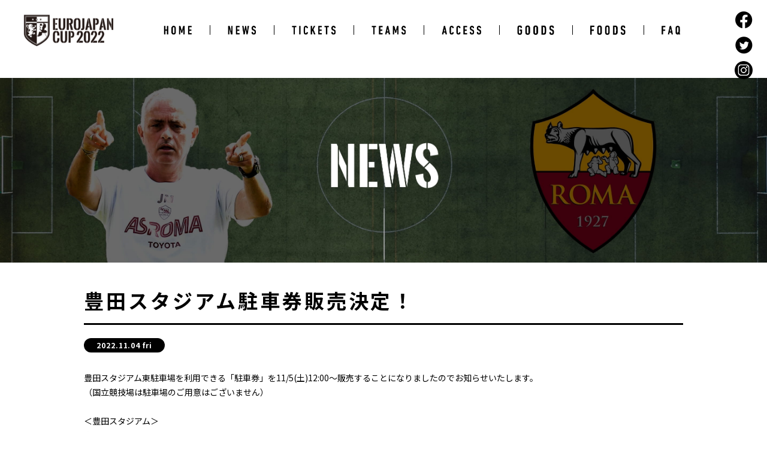

--- FILE ---
content_type: text/html; charset=UTF-8
request_url: https://2022.eurojapancup.com/post-1125/
body_size: 37372
content:
<!DOCTYPE html>
<html dir="ltr" lang="ja"
	prefix="og: https://ogp.me/ns#" >

<head>
  <meta charset="UTF-8" />
  <meta name="viewport" content="width=device-width">
  <meta name="format-detection" content="telephone=no" />
  
  
		<!-- All in One SEO 4.2.5.1 - aioseo.com -->
		<title>豊田スタジアム駐車券販売決定！ - サッカー | EUROJAPAN CUP</title>
		<meta name="description" content="豊田スタジアム東駐車場を利用できる「駐車券」を11/5(土)12:00～販売することになりましたのでお知らせい" />
		<meta name="robots" content="max-image-preview:large" />
		<link rel="canonical" href="https://2022.eurojapancup.com/post-1125/" />
		<meta name="generator" content="All in One SEO (AIOSEO) 4.2.5.1 " />
		<meta property="og:locale" content="ja_JP" />
		<meta property="og:site_name" content="サッカー | EUROJAPAN CUP -" />
		<meta property="og:type" content="article" />
		<meta property="og:title" content="豊田スタジアム駐車券販売決定！ - サッカー | EUROJAPAN CUP" />
		<meta property="og:description" content="豊田スタジアム東駐車場を利用できる「駐車券」を11/5(土)12:00～販売することになりましたのでお知らせい" />
		<meta property="og:url" content="https://2022.eurojapancup.com/post-1125/" />
		<meta property="og:image" content="https://2022.eurojapancup.com//wp/wp-content/uploads/2022/09/ogp-1.png" />
		<meta property="og:image:secure_url" content="https://2022.eurojapancup.com//wp/wp-content/uploads/2022/09/ogp-1.png" />
		<meta property="article:published_time" content="2022-11-04T09:00:13+00:00" />
		<meta property="article:modified_time" content="2022-11-05T00:35:00+00:00" />
		<meta property="article:publisher" content="https://www.facebook.com/eurojapancup/" />
		<meta name="twitter:card" content="summary_large_image" />
		<meta name="twitter:site" content="@EurojapanCup" />
		<meta name="twitter:title" content="豊田スタジアム駐車券販売決定！ - サッカー | EUROJAPAN CUP" />
		<meta name="twitter:description" content="豊田スタジアム東駐車場を利用できる「駐車券」を11/5(土)12:00～販売することになりましたのでお知らせい" />
		<meta name="twitter:creator" content="@EurojapanCup" />
		<meta name="twitter:image" content="https://2022.eurojapancup.com//wp/wp-content/uploads/2022/09/ogp-1.png" />
		<script type="application/ld+json" class="aioseo-schema">
			{"@context":"https:\/\/schema.org","@graph":[{"@type":"BreadcrumbList","@id":"https:\/\/2022.eurojapancup.com\/post-1125\/#breadcrumblist","itemListElement":[{"@type":"ListItem","@id":"https:\/\/2022.eurojapancup.com\/#listItem","position":1,"item":{"@type":"WebPage","@id":"https:\/\/2022.eurojapancup.com\/","name":"\u30db\u30fc\u30e0","description":"EUROJAPAN CUP 2022\u9042\u306b \u958b\u50ac\u6c7a\u5b9a\uff01 18\u5e74\u306e\u6642\u3092\u5f97\u3066\u30a4\u30bf\u30ea\u30a2\u540d\u9580\u30af\u30e9\u30d6AS\u30ed\u30fc\u30de\u53c2\u6226\uff01 \u30b8\u30e7\u30bc\u30fb\u30e2\u30a6\u30ea\u30fc\u30cb\u30e7 \u65e5\u672c\u964d\u81e8\uff01\uff01","url":"https:\/\/2022.eurojapancup.com\/"},"nextItem":"https:\/\/2022.eurojapancup.com\/post-1125\/#listItem"},{"@type":"ListItem","@id":"https:\/\/2022.eurojapancup.com\/post-1125\/#listItem","position":2,"item":{"@type":"WebPage","@id":"https:\/\/2022.eurojapancup.com\/post-1125\/","name":"\u8c4a\u7530\u30b9\u30bf\u30b8\u30a2\u30e0\u99d0\u8eca\u5238\u8ca9\u58f2\u6c7a\u5b9a\uff01","description":"\u8c4a\u7530\u30b9\u30bf\u30b8\u30a2\u30e0\u6771\u99d0\u8eca\u5834\u3092\u5229\u7528\u3067\u304d\u308b\u300c\u99d0\u8eca\u5238\u300d\u309211\/5(\u571f)12:00\uff5e\u8ca9\u58f2\u3059\u308b\u3053\u3068\u306b\u306a\u308a\u307e\u3057\u305f\u306e\u3067\u304a\u77e5\u3089\u305b\u3044","url":"https:\/\/2022.eurojapancup.com\/post-1125\/"},"previousItem":"https:\/\/2022.eurojapancup.com\/#listItem"}]},{"@type":"Organization","@id":"https:\/\/2022.eurojapancup.com\/#organization","name":"\u30b5\u30c3\u30ab\u30fc | EUROJAPAN CUP","url":"https:\/\/2022.eurojapancup.com\/","logo":{"@type":"ImageObject","url":"https:\/\/2022.eurojapancup.com\/\/wp\/wp-content\/uploads\/2022\/09\/eurocupjapan.png","@id":"https:\/\/2022.eurojapancup.com\/#organizationLogo"},"image":{"@id":"https:\/\/2022.eurojapancup.com\/#organizationLogo"},"sameAs":["https:\/\/www.facebook.com\/eurojapancup\/","https:\/\/twitter.com\/EurojapanCup"]},{"@type":"WebSite","@id":"https:\/\/2022.eurojapancup.com\/#website","url":"https:\/\/2022.eurojapancup.com\/","name":"\u30b5\u30c3\u30ab\u30fc | EUROJAPAN CUP","inLanguage":"ja","publisher":{"@id":"https:\/\/2022.eurojapancup.com\/#organization"}},{"@type":"BlogPosting","@id":"https:\/\/2022.eurojapancup.com\/post-1125\/#blogposting","name":"\u8c4a\u7530\u30b9\u30bf\u30b8\u30a2\u30e0\u99d0\u8eca\u5238\u8ca9\u58f2\u6c7a\u5b9a\uff01 - \u30b5\u30c3\u30ab\u30fc | EUROJAPAN CUP","headline":"\u8c4a\u7530\u30b9\u30bf\u30b8\u30a2\u30e0\u99d0\u8eca\u5238\u8ca9\u58f2\u6c7a\u5b9a\uff01","description":"\u8c4a\u7530\u30b9\u30bf\u30b8\u30a2\u30e0\u6771\u99d0\u8eca\u5834\u3092\u5229\u7528\u3067\u304d\u308b\u300c\u99d0\u8eca\u5238\u300d\u309211\/5(\u571f)12:00\uff5e\u8ca9\u58f2\u3059\u308b\u3053\u3068\u306b\u306a\u308a\u307e\u3057\u305f\u306e\u3067\u304a\u77e5\u3089\u305b\u3044","author":{"@id":"https:\/\/2022.eurojapancup.com\/author\/admin_eurojapancup\/#author"},"publisher":{"@id":"https:\/\/2022.eurojapancup.com\/#organization"},"image":{"@type":"ImageObject","url":"https:\/\/2022.eurojapancup.com\/\/wp\/wp-content\/uploads\/2022\/09\/eurocupjapan.png","@id":"https:\/\/2022.eurojapancup.com\/#articleImage"},"datePublished":"2022-11-04T09:00:13+09:00","dateModified":"2022-11-04T09:00:13+09:00","inLanguage":"ja","mainEntityOfPage":{"@id":"https:\/\/2022.eurojapancup.com\/post-1125\/#webpage"},"isPartOf":{"@id":"https:\/\/2022.eurojapancup.com\/post-1125\/#webpage"},"articleSection":"\u304a\u77e5\u3089\u305b"},{"@type":"WebPage","@id":"https:\/\/2022.eurojapancup.com\/post-1125\/#webpage","url":"https:\/\/2022.eurojapancup.com\/post-1125\/","name":"\u8c4a\u7530\u30b9\u30bf\u30b8\u30a2\u30e0\u99d0\u8eca\u5238\u8ca9\u58f2\u6c7a\u5b9a\uff01 - \u30b5\u30c3\u30ab\u30fc | EUROJAPAN CUP","description":"\u8c4a\u7530\u30b9\u30bf\u30b8\u30a2\u30e0\u6771\u99d0\u8eca\u5834\u3092\u5229\u7528\u3067\u304d\u308b\u300c\u99d0\u8eca\u5238\u300d\u309211\/5(\u571f)12:00\uff5e\u8ca9\u58f2\u3059\u308b\u3053\u3068\u306b\u306a\u308a\u307e\u3057\u305f\u306e\u3067\u304a\u77e5\u3089\u305b\u3044","inLanguage":"ja","isPartOf":{"@id":"https:\/\/2022.eurojapancup.com\/#website"},"breadcrumb":{"@id":"https:\/\/2022.eurojapancup.com\/post-1125\/#breadcrumblist"},"author":"https:\/\/2022.eurojapancup.com\/author\/admin_eurojapancup\/#author","creator":"https:\/\/2022.eurojapancup.com\/author\/admin_eurojapancup\/#author","datePublished":"2022-11-04T09:00:13+09:00","dateModified":"2022-11-05T00:35:00+09:00"}]}
		</script>
		<!-- All in One SEO -->

		<!-- This site uses the Google Analytics by MonsterInsights plugin v8.10.0 - Using Analytics tracking - https://www.monsterinsights.com/ -->
		<!-- Note: MonsterInsights is not currently configured on this site. The site owner needs to authenticate with Google Analytics in the MonsterInsights settings panel. -->
					<!-- No UA code set -->
				<!-- / Google Analytics by MonsterInsights -->
		<link rel='stylesheet' id='wp-block-library-css' href='https://2022.eurojapancup.com/wp/wp-includes/css/dist/block-library/style.min.css?ver=6.5.2' type='text/css' media='all' />
<style id='classic-theme-styles-inline-css' type='text/css'>
/*! This file is auto-generated */
.wp-block-button__link{color:#fff;background-color:#32373c;border-radius:9999px;box-shadow:none;text-decoration:none;padding:calc(.667em + 2px) calc(1.333em + 2px);font-size:1.125em}.wp-block-file__button{background:#32373c;color:#fff;text-decoration:none}
</style>
<style id='global-styles-inline-css' type='text/css'>
body{--wp--preset--color--black: #000000;--wp--preset--color--cyan-bluish-gray: #abb8c3;--wp--preset--color--white: #ffffff;--wp--preset--color--pale-pink: #f78da7;--wp--preset--color--vivid-red: #cf2e2e;--wp--preset--color--luminous-vivid-orange: #ff6900;--wp--preset--color--luminous-vivid-amber: #fcb900;--wp--preset--color--light-green-cyan: #7bdcb5;--wp--preset--color--vivid-green-cyan: #00d084;--wp--preset--color--pale-cyan-blue: #8ed1fc;--wp--preset--color--vivid-cyan-blue: #0693e3;--wp--preset--color--vivid-purple: #9b51e0;--wp--preset--gradient--vivid-cyan-blue-to-vivid-purple: linear-gradient(135deg,rgba(6,147,227,1) 0%,rgb(155,81,224) 100%);--wp--preset--gradient--light-green-cyan-to-vivid-green-cyan: linear-gradient(135deg,rgb(122,220,180) 0%,rgb(0,208,130) 100%);--wp--preset--gradient--luminous-vivid-amber-to-luminous-vivid-orange: linear-gradient(135deg,rgba(252,185,0,1) 0%,rgba(255,105,0,1) 100%);--wp--preset--gradient--luminous-vivid-orange-to-vivid-red: linear-gradient(135deg,rgba(255,105,0,1) 0%,rgb(207,46,46) 100%);--wp--preset--gradient--very-light-gray-to-cyan-bluish-gray: linear-gradient(135deg,rgb(238,238,238) 0%,rgb(169,184,195) 100%);--wp--preset--gradient--cool-to-warm-spectrum: linear-gradient(135deg,rgb(74,234,220) 0%,rgb(151,120,209) 20%,rgb(207,42,186) 40%,rgb(238,44,130) 60%,rgb(251,105,98) 80%,rgb(254,248,76) 100%);--wp--preset--gradient--blush-light-purple: linear-gradient(135deg,rgb(255,206,236) 0%,rgb(152,150,240) 100%);--wp--preset--gradient--blush-bordeaux: linear-gradient(135deg,rgb(254,205,165) 0%,rgb(254,45,45) 50%,rgb(107,0,62) 100%);--wp--preset--gradient--luminous-dusk: linear-gradient(135deg,rgb(255,203,112) 0%,rgb(199,81,192) 50%,rgb(65,88,208) 100%);--wp--preset--gradient--pale-ocean: linear-gradient(135deg,rgb(255,245,203) 0%,rgb(182,227,212) 50%,rgb(51,167,181) 100%);--wp--preset--gradient--electric-grass: linear-gradient(135deg,rgb(202,248,128) 0%,rgb(113,206,126) 100%);--wp--preset--gradient--midnight: linear-gradient(135deg,rgb(2,3,129) 0%,rgb(40,116,252) 100%);--wp--preset--font-size--small: 13px;--wp--preset--font-size--medium: 20px;--wp--preset--font-size--large: 36px;--wp--preset--font-size--x-large: 42px;--wp--preset--spacing--20: 0.44rem;--wp--preset--spacing--30: 0.67rem;--wp--preset--spacing--40: 1rem;--wp--preset--spacing--50: 1.5rem;--wp--preset--spacing--60: 2.25rem;--wp--preset--spacing--70: 3.38rem;--wp--preset--spacing--80: 5.06rem;--wp--preset--shadow--natural: 6px 6px 9px rgba(0, 0, 0, 0.2);--wp--preset--shadow--deep: 12px 12px 50px rgba(0, 0, 0, 0.4);--wp--preset--shadow--sharp: 6px 6px 0px rgba(0, 0, 0, 0.2);--wp--preset--shadow--outlined: 6px 6px 0px -3px rgba(255, 255, 255, 1), 6px 6px rgba(0, 0, 0, 1);--wp--preset--shadow--crisp: 6px 6px 0px rgba(0, 0, 0, 1);}:where(.is-layout-flex){gap: 0.5em;}:where(.is-layout-grid){gap: 0.5em;}body .is-layout-flow > .alignleft{float: left;margin-inline-start: 0;margin-inline-end: 2em;}body .is-layout-flow > .alignright{float: right;margin-inline-start: 2em;margin-inline-end: 0;}body .is-layout-flow > .aligncenter{margin-left: auto !important;margin-right: auto !important;}body .is-layout-constrained > .alignleft{float: left;margin-inline-start: 0;margin-inline-end: 2em;}body .is-layout-constrained > .alignright{float: right;margin-inline-start: 2em;margin-inline-end: 0;}body .is-layout-constrained > .aligncenter{margin-left: auto !important;margin-right: auto !important;}body .is-layout-constrained > :where(:not(.alignleft):not(.alignright):not(.alignfull)){max-width: var(--wp--style--global--content-size);margin-left: auto !important;margin-right: auto !important;}body .is-layout-constrained > .alignwide{max-width: var(--wp--style--global--wide-size);}body .is-layout-flex{display: flex;}body .is-layout-flex{flex-wrap: wrap;align-items: center;}body .is-layout-flex > *{margin: 0;}body .is-layout-grid{display: grid;}body .is-layout-grid > *{margin: 0;}:where(.wp-block-columns.is-layout-flex){gap: 2em;}:where(.wp-block-columns.is-layout-grid){gap: 2em;}:where(.wp-block-post-template.is-layout-flex){gap: 1.25em;}:where(.wp-block-post-template.is-layout-grid){gap: 1.25em;}.has-black-color{color: var(--wp--preset--color--black) !important;}.has-cyan-bluish-gray-color{color: var(--wp--preset--color--cyan-bluish-gray) !important;}.has-white-color{color: var(--wp--preset--color--white) !important;}.has-pale-pink-color{color: var(--wp--preset--color--pale-pink) !important;}.has-vivid-red-color{color: var(--wp--preset--color--vivid-red) !important;}.has-luminous-vivid-orange-color{color: var(--wp--preset--color--luminous-vivid-orange) !important;}.has-luminous-vivid-amber-color{color: var(--wp--preset--color--luminous-vivid-amber) !important;}.has-light-green-cyan-color{color: var(--wp--preset--color--light-green-cyan) !important;}.has-vivid-green-cyan-color{color: var(--wp--preset--color--vivid-green-cyan) !important;}.has-pale-cyan-blue-color{color: var(--wp--preset--color--pale-cyan-blue) !important;}.has-vivid-cyan-blue-color{color: var(--wp--preset--color--vivid-cyan-blue) !important;}.has-vivid-purple-color{color: var(--wp--preset--color--vivid-purple) !important;}.has-black-background-color{background-color: var(--wp--preset--color--black) !important;}.has-cyan-bluish-gray-background-color{background-color: var(--wp--preset--color--cyan-bluish-gray) !important;}.has-white-background-color{background-color: var(--wp--preset--color--white) !important;}.has-pale-pink-background-color{background-color: var(--wp--preset--color--pale-pink) !important;}.has-vivid-red-background-color{background-color: var(--wp--preset--color--vivid-red) !important;}.has-luminous-vivid-orange-background-color{background-color: var(--wp--preset--color--luminous-vivid-orange) !important;}.has-luminous-vivid-amber-background-color{background-color: var(--wp--preset--color--luminous-vivid-amber) !important;}.has-light-green-cyan-background-color{background-color: var(--wp--preset--color--light-green-cyan) !important;}.has-vivid-green-cyan-background-color{background-color: var(--wp--preset--color--vivid-green-cyan) !important;}.has-pale-cyan-blue-background-color{background-color: var(--wp--preset--color--pale-cyan-blue) !important;}.has-vivid-cyan-blue-background-color{background-color: var(--wp--preset--color--vivid-cyan-blue) !important;}.has-vivid-purple-background-color{background-color: var(--wp--preset--color--vivid-purple) !important;}.has-black-border-color{border-color: var(--wp--preset--color--black) !important;}.has-cyan-bluish-gray-border-color{border-color: var(--wp--preset--color--cyan-bluish-gray) !important;}.has-white-border-color{border-color: var(--wp--preset--color--white) !important;}.has-pale-pink-border-color{border-color: var(--wp--preset--color--pale-pink) !important;}.has-vivid-red-border-color{border-color: var(--wp--preset--color--vivid-red) !important;}.has-luminous-vivid-orange-border-color{border-color: var(--wp--preset--color--luminous-vivid-orange) !important;}.has-luminous-vivid-amber-border-color{border-color: var(--wp--preset--color--luminous-vivid-amber) !important;}.has-light-green-cyan-border-color{border-color: var(--wp--preset--color--light-green-cyan) !important;}.has-vivid-green-cyan-border-color{border-color: var(--wp--preset--color--vivid-green-cyan) !important;}.has-pale-cyan-blue-border-color{border-color: var(--wp--preset--color--pale-cyan-blue) !important;}.has-vivid-cyan-blue-border-color{border-color: var(--wp--preset--color--vivid-cyan-blue) !important;}.has-vivid-purple-border-color{border-color: var(--wp--preset--color--vivid-purple) !important;}.has-vivid-cyan-blue-to-vivid-purple-gradient-background{background: var(--wp--preset--gradient--vivid-cyan-blue-to-vivid-purple) !important;}.has-light-green-cyan-to-vivid-green-cyan-gradient-background{background: var(--wp--preset--gradient--light-green-cyan-to-vivid-green-cyan) !important;}.has-luminous-vivid-amber-to-luminous-vivid-orange-gradient-background{background: var(--wp--preset--gradient--luminous-vivid-amber-to-luminous-vivid-orange) !important;}.has-luminous-vivid-orange-to-vivid-red-gradient-background{background: var(--wp--preset--gradient--luminous-vivid-orange-to-vivid-red) !important;}.has-very-light-gray-to-cyan-bluish-gray-gradient-background{background: var(--wp--preset--gradient--very-light-gray-to-cyan-bluish-gray) !important;}.has-cool-to-warm-spectrum-gradient-background{background: var(--wp--preset--gradient--cool-to-warm-spectrum) !important;}.has-blush-light-purple-gradient-background{background: var(--wp--preset--gradient--blush-light-purple) !important;}.has-blush-bordeaux-gradient-background{background: var(--wp--preset--gradient--blush-bordeaux) !important;}.has-luminous-dusk-gradient-background{background: var(--wp--preset--gradient--luminous-dusk) !important;}.has-pale-ocean-gradient-background{background: var(--wp--preset--gradient--pale-ocean) !important;}.has-electric-grass-gradient-background{background: var(--wp--preset--gradient--electric-grass) !important;}.has-midnight-gradient-background{background: var(--wp--preset--gradient--midnight) !important;}.has-small-font-size{font-size: var(--wp--preset--font-size--small) !important;}.has-medium-font-size{font-size: var(--wp--preset--font-size--medium) !important;}.has-large-font-size{font-size: var(--wp--preset--font-size--large) !important;}.has-x-large-font-size{font-size: var(--wp--preset--font-size--x-large) !important;}
.wp-block-navigation a:where(:not(.wp-element-button)){color: inherit;}
:where(.wp-block-post-template.is-layout-flex){gap: 1.25em;}:where(.wp-block-post-template.is-layout-grid){gap: 1.25em;}
:where(.wp-block-columns.is-layout-flex){gap: 2em;}:where(.wp-block-columns.is-layout-grid){gap: 2em;}
.wp-block-pullquote{font-size: 1.5em;line-height: 1.6;}
</style>
<script type="text/javascript" src="https://2022.eurojapancup.com/wp/wp-includes/js/jquery/jquery.min.js?ver=3.7.1" id="jquery-core-js"></script>
<script type="text/javascript" src="https://2022.eurojapancup.com/wp/wp-includes/js/jquery/jquery-migrate.min.js?ver=3.4.1" id="jquery-migrate-js"></script>
<link rel="https://api.w.org/" href="https://2022.eurojapancup.com/wp-json/" /><link rel="alternate" type="application/json" href="https://2022.eurojapancup.com/wp-json/wp/v2/posts/1125" /><link rel='shortlink' href='https://2022.eurojapancup.com/?p=1125' />
<link rel="alternate" type="application/json+oembed" href="https://2022.eurojapancup.com/wp-json/oembed/1.0/embed?url=https%3A%2F%2F2022.eurojapancup.com%2Fpost-1125%2F" />
<link rel="alternate" type="text/xml+oembed" href="https://2022.eurojapancup.com/wp-json/oembed/1.0/embed?url=https%3A%2F%2F2022.eurojapancup.com%2Fpost-1125%2F&#038;format=xml" />
<!-- Favicon Rotator -->
<link rel="shortcut icon" href="https://2022.eurojapancup.com/wp/wp-content/uploads/2022/09/eurofavi.png" />
<!-- End Favicon Rotator -->
  <link href="https://fonts.googleapis.com/css?family=Noto+Sans+JP%3A400%2C500%2C700&#038;subset=japanese" rel="stylesheet">
  <link href="https://2022.eurojapancup.com/wp/wp-content/themes/eurojapancup/lib/colorbox/colorbox.css" rel="stylesheet" />
  <link href="https://2022.eurojapancup.com/wp/wp-content/themes/eurojapancup/style.css?v=20240414060418" rel="stylesheet" />
  <!-- 2022ページCSS -->
  <link href="https://2022.eurojapancup.com/wp/wp-content/themes/eurojapancup/css/2022.css" rel="stylesheet">
  </link>
  <script src="https://kit.fontawesome.com/090c87ebfd.js"></script>
  <script src="https://2022.eurojapancup.com/wp/wp-content/themes/eurojapancup/js/jquery.colorbox-min.js" type="text/javascript"></script>
  <script src="https://cdn.jsdelivr.net/bxslider/4.2.12/jquery.bxslider.min.js"></script>
  <script src="https://2022.eurojapancup.com/wp/wp-content/themes/eurojapancup/js/common.js" type="text/javascript"></script>
  <script src="https://2022.eurojapancup.com/wp/wp-content/themes/eurojapancup/js/scripts.js?v=20240414060418" type="text/javascript"></script>
  <!-- Google tag (gtag.js) -->
<script async src="https://www.googletagmanager.com/gtag/js?id=G-98HZ25N470"></script>
<script>
  window.dataLayer = window.dataLayer || [];
  function gtag(){dataLayer.push(arguments);}
  gtag('js', new Date());

  gtag('config', 'G-98HZ25N470');
</script></head>

<body id="jsi-body" class="post-template-default single single-post postid-1125 single-format-standard">
  <div id="fb-root"></div>
  <script async defer crossorigin="anonymous" src="https://connect.facebook.net/ja_JP/sdk.js#xfbml=1&version=v3.3"></script>
  <div class="sg-wrapper">
    <header class="sg-header sp-header--2022 ">
      <div class="sg-header-inner">
        <h1 class="sg-header-brand"><a href="https://2022.eurojapancup.com">
            <img src="https://2022.eurojapancup.com/wp/wp-content/themes/eurojapancup/images/2022/logo_pc.png" class="sg-header-logo sp-dn" alt="GALAXY ENTERTAINMENT EUROJAPAN CUP 2022">
            <img src="https://2022.eurojapancup.com/wp/wp-content/themes/eurojapancup/images/2022/logo_sp.png" class="sg-header-logo sp-db" alt="GALAXY ENTERTAINMENT EUROJAPAN CUP 2022">
          </a></h1>
        <a id="jsi-side-nav-opener" class="sg-header-nav-opener">
          <div class="sg-header-nav-opener-body">
            <i></i><i></i><i></i>
          </div>
        </a>
        <nav id="jsi-side-nav" class="sg-header-nav">
          <div class="pc-dn close"><a href="javascript:COMMON.NAV_CONTROLLER.hide();"><img src="https://2022.eurojapancup.com/wp/wp-content/themes/eurojapancup/images/icn_close.svg" alt="CLOSE" width="12"></a></div>
          <ul class="sg-header-nav-list">
            <li>
              <a href="https://2022.eurojapancup.com" class="sg-header-nav-item">
                <img class="sp-dn" src="https://2022.eurojapancup.com/wp/wp-content/themes/eurojapancup/images/header_nav_home.png" alt="HOME">
                <img class="pc-dn" src="https://2022.eurojapancup.com/wp/wp-content/themes/eurojapancup/images/header_nav_home_white.svg" alt="HOME">
              </a>
            </li>
            <li>
              <a href="https://2022.eurojapancup.com/news" class="sg-header-nav-item">
                <img class="sp-dn" src="https://2022.eurojapancup.com/wp/wp-content/themes/eurojapancup/images/header_nav_news.png" alt="NEWS">
                <img class="pc-dn" src="https://2022.eurojapancup.com/wp/wp-content/themes/eurojapancup/images/header_nav_news_white.svg" alt="NEWS">
              </a>
            </li>
            <li>
              <a href="https://2022.eurojapancup.com/tickets" class="sg-header-nav-item">
                <img class="sp-dn" src="https://2022.eurojapancup.com/wp/wp-content/themes/eurojapancup/images/header_nav_tickets.png" alt="TICKETS">
                <img class="pc-dn" src="https://2022.eurojapancup.com/wp/wp-content/themes/eurojapancup/images/header_nav_tickets_white.svg" alt="TICKETS">
              </a>
            </li>
            <li>
              <a href="https://2022.eurojapancup.com/teams" class="sg-header-nav-item">
                <img class="sp-dn" src="https://2022.eurojapancup.com/wp/wp-content/themes/eurojapancup/images/header_nav_teams.png" alt="TEAMS">
                <img class="pc-dn" src="https://2022.eurojapancup.com/wp/wp-content/themes/eurojapancup/images/header_nav_teams_white.svg" alt="TEAMS">
              </a>
            </li>
            <li>
              <a href="https://2022.eurojapancup.com/#access" class="sg-header-nav-item">
                <img class="sp-dn" src="https://2022.eurojapancup.com/wp/wp-content/themes/eurojapancup/images/header_nav_access.png" alt="ACCESS">
                <img class="pc-dn" src="https://2022.eurojapancup.com/wp/wp-content/themes/eurojapancup/images/header_nav_access_white.svg" alt="ACCESS">
              </a>
            </li>
            <li>
              <a href="https://2022.eurojapancup.com/goods" class="sg-header-nav-item">
                <img class="sp-dn" src="https://2022.eurojapancup.com/wp/wp-content/themes/eurojapancup/images/header_nav_goods.png" alt="goods">
                <img class="pc-dn" src="https://2022.eurojapancup.com/wp/wp-content/themes/eurojapancup/images/header_nav_goods_white.svg" alt="goods">
              </a>
            </li>
            <li>
              <a href="https://2022.eurojapancup.com/foods" class="sg-header-nav-item">
                <img class="sp-dn" src="https://2022.eurojapancup.com/wp/wp-content/themes/eurojapancup/images/header_nav_foods.png" alt="goods">
                <img class="pc-dn" src="https://2022.eurojapancup.com/wp/wp-content/themes/eurojapancup/images/header_nav_foods_white.svg" alt="goods">
              </a>
            </li>
            <li>
              <a href="https://2022.eurojapancup.com/faq" class="sg-header-nav-item">
                <img class="sp-dn" src="https://2022.eurojapancup.com/wp/wp-content/themes/eurojapancup/images/header_nav_faq.png" alt="FAQ">
                <img class="pc-dn" src="https://2022.eurojapancup.com/wp/wp-content/themes/eurojapancup/images/header_nav_faq_white.svg" alt="FAQ">
              </a>
            </li>
          </ul>
          <ul class="sg-header-sns-list">
            <li>
              <a target="_blank" href="https://www.facebook.com/eurojapancup/" class="sg-header-sns-item">
                <img class="sp-dn" src="https://2022.eurojapancup.com/wp/wp-content/themes/eurojapancup/images/sns_icon_facebook.png" alt="facebook">
                <img class="pc-dn" src="https://2022.eurojapancup.com/wp/wp-content/themes/eurojapancup/images/sns_icon_facebook_white.svg" alt="facebook">
              </a>
            </li>
            <li>
              <a target="_blank" href="https://twitter.com/EurojapanCup" class="sg-header-sns-item">
                <img class="sp-dn" src="https://2022.eurojapancup.com/wp/wp-content/themes/eurojapancup/images/sns_icon_twitter.png" alt="twitter">
                <img class="pc-dn" src="https://2022.eurojapancup.com/wp/wp-content/themes/eurojapancup/images/sns_icon_twitter_white.svg" alt="twitter">
              </a>
            </li>
            <li>
              <a target="_blank" href="https://www.instagram.com/eurojapan_cup_official/?hl=ja" class="sg-header-sns-item">
                <img class="sp-dn" src="https://2022.eurojapancup.com/wp/wp-content/themes/eurojapancup/images/sns_icon_insta.png" alt="insta">
                <img class="pc-dn" src="https://2022.eurojapancup.com/wp/wp-content/themes/eurojapancup/images/sns_icon_insta_sp.png" alt="insta">
              </a>
            </li>
          </ul>
          <div class="pc-dn btn-wrap"><a href="javascript:COMMON.NAV_CONTROLLER.hide();" class="sg-button bd-white">閉じる<img src="https://2022.eurojapancup.com/wp/wp-content/themes/eurojapancup/images/icn_close.svg" alt="CLOSE" width="12"></a></div>
        </nav>
      </div>
          </header>
    <main class="sg-main"><header class="pageheader">
  <img class="sp-dn" src="https://2022.eurojapancup.com/wp/wp-content/themes/eurojapancup/images/news/mv.jpg" alt="NEWS">
  <img class="pc-dn" src="https://2022.eurojapancup.com/wp/wp-content/themes/eurojapancup/images/news/mv_sp.jpg" alt="NEWS">
</header>

<article class="article article-single sg-section"><div class="sg-container">
  <header class="article-header">
    <h1 class="entry-title">豊田スタジアム駐車券販売決定！</h1>  </header>
  <div class="meta">
    <span class="label-time">2022.11.04 fri</span>
  </div>
  <div class="wp-content">
        <p>豊田スタジアム東駐車場を利用できる「駐車券」を11/5(土)12:00～販売することになりましたのでお知らせいたします。<br />
（国立競技場は駐車場のご用意はございません）</p>
<p>&nbsp;</p>
<p>＜豊田スタジアム＞<br />
◇駐車券（東駐車場）<br />
【料金】10,000円/台<br />
※ダイナミックプライシング対象外</p>
<p>◇販売開始日時<br />
11/5(土)12:00～</p>
<p>◇駐車場ご利用時間<br />
15：00～23：00</p>
<p>◇場所<br />
豊田スタジアム　東駐車場</p>
<p>※「駐車券」の送付はございません。チケットぴあより購入いただき、セブン-イレブン店頭にて発券されたチケットが駐車券となります。必ず試合当日まで、チケットを発券して大切に保管してください。<br />
※観戦チケットは別途ご購入ください。<br />
※当駐車場内における車両もしくはその積載物の盗難、紛失又は毀損、事故については一切の責任を負いません。<br />
※駐車できる車両は乗用車（8人乗りのワゴン車まで）のみとなります。大型バスやマイクロバス、トラックなどの中型・大型車両の駐車はできません。<br />
※駐車券をお忘れの場合は駐車することができません。<br />
※駐車場内には乗車される方のみしかご入場いただけません。駐車に関係のない方のご入場はできません。<br />
※駐車場からは閉場時間までに出庫をお願いいたします。<br />
※出庫後の再入庫はできませんので、あらかじめご了承下さい。<br />
※駐車場内は係員の指示に従ってください。<br />
※駐車場には屋根はご<br />
ざいませんのでご了承ください。<br />
※駐車場のご利用可能時間は15:00～23:00となります。</p>
<p>&nbsp;</p>
<p>TICKETSページは<a href="https://2022.eurojapancup.com/tickets/">こちら</a></p>
  </div>
  <div class="share">
    <div class="title">SHARE</div>
    <ul>
      <li><a href="https://www.facebook.com/sharer/sharer.php?u=https%3A%2F%2F2022.eurojapancup.com%2Fpost-1125%2F" onclick="javascript:window.open('https://www.facebook.com/sharer/sharer.php?u=https://2022.eurojapancup.com/post-1125/' ,null ,'width=650 ,height=450'); return false;" target="_blank">
        <img src="https://2022.eurojapancup.com/wp/wp-content/themes/eurojapancup/images/sns_icon_facebook.png" alt="facebook" width="30">
      </a></li>
      <li><a href="http://twitter.com/share?text=%E8%B1%8A%E7%94%B0%E3%82%B9%E3%82%BF%E3%82%B8%E3%82%A2%E3%83%A0%E9%A7%90%E8%BB%8A%E5%88%B8%E8%B2%A9%E5%A3%B2%E6%B1%BA%E5%AE%9A%EF%BC%81+%7C+%E3%82%B5%E3%83%83%E3%82%AB%E3%83%BC+%7C+EUROJAPAN+CUP&url=https%3A%2F%2F2022.eurojapancup.com%2Fpost-1125%2F" target="_blank">
        <img src="https://2022.eurojapancup.com/wp/wp-content/themes/eurojapancup/images/sns_icon_twitter.png" alt="twitter" width="30">
      </a></li>
    </ul>
  </div>
  <div class="links">
          <div class="link left"><a href="https://2022.eurojapancup.com/news"><i class="fas fa-arrow-left" aria-hidden="true"></i> <span>一覧へ戻る</span></a></div>
              <div class="link right"><a href="https://2022.eurojapancup.com/post-1129/" rel="next"><span>次のニュースへ</span> <i class="fas fa-arrow-right" aria-hidden="true"></i></a></div>
      </div>
</div></article>

<section class="sg-section sg-section-news-list">
<header class="sg-header">
  <h2 class="title">その他の新着ニュース</h2>
</header>
<div class="news-body"><div class="sg-container">
  <ul class="news-list">
          <li><a href="https://2022.eurojapancup.com/post-1580/" class="card">
  <span class="label-time">2022.11.30 wed</span>
  <span class="title">オフィシャルGOODS WEB販売スタート！</span>
  <i class="fas fa-arrow-right"></i>
</a></li>          <li><a href="https://2022.eurojapancup.com/eurojapan-cup-2022/" class="card">
  <span class="label-time">2022.11.29 tue</span>
  <span class="title">EUROJAPAN CUP 2022</span>
  <i class="fas fa-arrow-right"></i>
</a></li>          <li><a href="https://2022.eurojapancup.com/post-1573/" class="card">
  <span class="label-time">2022.11.27 sun</span>
  <span class="title">11/28(月)当日券販売のお知らせ！</span>
  <i class="fas fa-arrow-right"></i>
</a></li>      </ul>
</div></div>
<div class="sg-section-action">
  <a href="https://2022.eurojapancup.com/news" class="sg-button">
    <img src="https://2022.eurojapancup.com/wp/wp-content/themes/eurojapancup/images/button_label_more.png" alt="More">
  </a>
</div>
</section>
</main>

    <footer class="new-footer">
      <div class="l-inner new-footer-inner">
        <nav class="new-footer-nav new-fnav">
          <ul class="new-fnav-items">
            <li class="new-fnav-item "><a href="https://2022.eurojapancup.com/"><img src="https://2022.eurojapancup.com/wp/wp-content/themes/eurojapancup/images/2022/fnav-text01.svg" alt="HOME"></a></li>
            <li class="new-fnav-item "><a href="https://2022.eurojapancup.com/news"><img src="https://2022.eurojapancup.com/wp/wp-content/themes/eurojapancup/images/2022/fnav-text02.svg" alt="NEWS"></a></li>
            <li class="new-fnav-item "><a href="https://2022.eurojapancup.com/tickets"><img src="https://2022.eurojapancup.com/wp/wp-content/themes/eurojapancup/images/2022/fnav-text03.svg" alt="TICKETS"></a></li>
            <li class="new-fnav-item "><a href="https://2022.eurojapancup.com/teams"><img src="https://2022.eurojapancup.com/wp/wp-content/themes/eurojapancup/images/2022/fnav-text04.svg" alt="TEAMS"></a></li>
            <li class="new-fnav-item"><a href="https://2022.eurojapancup.com/#access"><img src="https://2022.eurojapancup.com/wp/wp-content/themes/eurojapancup/images/2022/fnav-text05.svg" alt="MAP"></a></li>
            <li class="new-fnav-item "><a href="https://2022.eurojapancup.com/goods"><img src="https://2022.eurojapancup.com/wp/wp-content/themes/eurojapancup/images/2022/fnav-text07.svg" alt="GOODS"></a></li>
            <li class="new-fnav-item "><a href="https://2022.eurojapancup.com/foods"><img src="https://2022.eurojapancup.com/wp/wp-content/themes/eurojapancup/images/2022/fnav-text08.svg" alt="fOODS"></a></li>
            <li class="new-fnav-item "><a href="https://2022.eurojapancup.com/faq"><img src="https://2022.eurojapancup.com/wp/wp-content/themes/eurojapancup/images/2022/fnav-text06.svg" alt="FAQ"></a></li>
          </ul>
        </nav>
      </div>
      <div class="new-footer-content">
        <div class="l-inner">
          <a href="https://2022.eurojapancup.com" class="new-footer-logo">
            <img src="https://2022.eurojapancup.com/wp/wp-content/themes/eurojapancup/images/2022/footer-logo.svg" alt="EUROJAPAN CUP 2022">
          </a>
          <p class="new-footer-tag">
            <img src="https://2022.eurojapancup.com/wp/wp-content/themes/eurojapancup/images/2022/footer-tag.svg" alt="@EUROJAPANCUP">
          </p>
          <ul class="new-footer-sns">
            <li class="new-footer-sns-item">
              <a href="https://www.facebook.com/eurojapancup/" target="_blank"><img src="https://2022.eurojapancup.com/wp/wp-content/themes/eurojapancup/images/2022/facebook-icon.svg" alt="facebook"></a>
            </li>
            <li class="new-footer-sns-item">
              <a href="https://twitter.com/EurojapanCup" target="_blank"><img src="https://2022.eurojapancup.com/wp/wp-content/themes/eurojapancup/images/2022/twitter-icon.svg" alt="twitter"></a>
            </li>
          </ul>
          <div class="new-footer-email">
            <p class="new-footer-email-title">お問い合わせ</p>
            <div class="new-footer-email-logo">
              <img src="https://2022.eurojapancup.com/wp/wp-content/themes/eurojapancup/images/2022/footer-email-logo.svg" alt="EXSAM LIVE">
            </div>
            <a href="mailto:info@eurojapancup.com" class="new-footer-email-btn">
              <img src="https://2022.eurojapancup.com/wp/wp-content/themes/eurojapancup/images/2022/footer-email.svg" alt="株式会社ライブエグザム info@eurojapancup.com">
            </a>
          </div>
          <a target="_brink" href="https://2019.eurojapancup.com/" class="EUROJAPAN2019_img">
              <img src="https://2022.eurojapancup.com/wp/wp-content/themes/eurojapancup/images/2022/EUROJAPAN2019_bunner.png" alt="EUROJAPAN2019">
          </a>
        </div>
      </div>
      <div class="l-inner">
        <p class="new-footer-copyright">
        <ul class="footer_list">
            <li>
                <img src="https://2022.eurojapancup.com/wp/wp-content/themes/eurojapancup/images/2022/copy.png" alt="copy">
            </li>
            <li>
              <a href="https://www.liveexsam.co.jp/" target="_blank" rel="noopener noreferrer">
                <img src="https://2022.eurojapancup.com/wp/wp-content/themes/eurojapancup/images/2022/liveexsam.png" alt="liveexsam">
              </a>
            </li>
            <li>
              <a href="https://www.musegroup.biz/" target="_blank" rel="noopener noreferrer">
                <img src="https://2022.eurojapancup.com/wp/wp-content/themes/eurojapancup/images/2022/musegroup.png" alt="muse">
              </a>
            </li>
            <li>
              <a href="https://t.pia.jp/"  target="_blank" rel="noopener noreferrer">
                <img src="https://2022.eurojapancup.com/wp/wp-content/themes/eurojapancup/images/2022/pia.png" alt="pia">
              </a>
            </li>
          </ul>
        </p>
      </div>
    </footer><!-- /.new-footer -->

    
  </div>
  </body>

</html><!-- WP Fastest Cache file was created in 0.19940590858459 seconds, on 14-04-24 15:04:18 --><!-- via php -->

--- FILE ---
content_type: text/css
request_url: https://2022.eurojapancup.com/wp/wp-content/themes/eurojapancup/style.css?v=20240414060418
body_size: 173113
content:
@charset "UTF-8";
/*
Theme Name: EUROJAPAN CUP
Theme URI: https://www.eurojapancup.com/
Description: 2019.06.25
Version: 1.0
Tags:
-------------------------------------------------------------- */
* {
  margin: 0;
  padding: 0;
  box-sizing: border-box;
}
*:before, *:after {
  box-sizing: border-box;
}

ul,
ol {
  list-style: none;
}

/* remove border & off descender */
img {
  border: 0;
  vertical-align: middle;
  max-width: 100%;
  height: auto;
}

a img {
  -moz-transition: all 0.3s ease-in-out;
  -o-transition: all 0.3s ease-in-out;
  -webkit-transition: all 0.3s ease-in-out;
  transition: all 0.3s ease-in-out;
}
a img:hover {
  opacity: 0.5;
}

a {
  text-decoration: none;
}
a:not([href]) {
  cursor: pointer;
}

/* remove descender */
svg,
input,
select,
textarea,
label {
  vertical-align: middle;
}

/* break word for all elements */
*,
*:before,
*:after {
  word-break: break-all;
}

/* [IE8-] New Tag from HTML5 */
main, article, aside, figcaption, figure,
footer, header, nav, section, details, summary {
  display: block;
}

em, i {
  font-style: normal;
}

.cf:after {
  height: 0;
  clear: both;
  display: block;
  content: '';
}

body {
  font-size: 16px;
  line-height: 1.5;
  font-family: "Noto Sans JP", sans-serif;
  min-width: 320px;
  color: #000000;
  max-width: 100%;
  overflow-x: hidden;
  text-size-adjust: 100%;
  -webkit-font-smoothing: antialiased;
}

.sg-container {
  margin-left: auto;
  margin-right: auto;
  padding-left: 40px;
  padding-right: 40px;
  width: 100%;
  max-width: 1080px;
}
@media (max-width: 767px) {
  .sg-container {
    padding-left: 24px;
    padding-right: 24px;
  }
}
.sg-container.large {
  max-width: 1200px;
}

.sg-header {
  position: relative;
  height: 132px;
  padding-left: 24px;
  padding-right: 24px;
}
@media (max-width: 1023px) {
  .sg-header {
    height: 108px;
  }
}
@media (max-width: 767px) {
  .sg-header {
    height: auto;
    padding: 15px 12px;
  }
}

.sg-header-inner {
  position: relative;
  display: flex;
  width: 100%;
  justify-content: space-between;
  align-items: center;
  height: 100%;
  padding-bottom: 36px;
  padding-right: 64px;
}
@media (max-width: 1023px) {
  .sg-header-inner {
    padding-right: 40px;
    padding-bottom: 12px;
  }
}
@media (max-width: 767px) {
  .sg-header-inner {
    padding-bottom: 0;
    padding-right: 0;
    align-items: flex-start;
  }
}

.sg-header-logo {
  width: 178px;
}
@media (max-width: 1023px) {
  .sg-header-logo {
    width: 138px;
  }
}
@media (max-width: 767px) {
  .sg-header-logo {
    max-width: 288px;
    width: 100%;
  }
}
@media (max-width: 374px) {
  .sg-header-logo {
    max-width: 220px;
  }
}

.sg-header-nav-opener {
  display: flex;
  align-items: center;
  justify-content: center;
  width: 40px;
  height: 40px;
  position: absolute;
  right: 0;
  top: 50%;
  margin-top: -20px;
}

.sg-header-nav-opener-body {
  display: none;
  position: relative;
  width: 15px;
  height: 9px;
}
.sg-header-nav-opener-body i {
  position: absolute;
  width: 100%;
  height: 1px;
  background: #000000;
}
.sg-header-nav-opener-body i:nth-of-type(1) {
  top: 0;
}
.sg-header-nav-opener-body i:nth-of-type(2) {
  top: 50%;
}
.sg-header-nav-opener-body i:nth-of-type(3) {
  bottom: 0;
}
@media (max-width: 767px) {
  .sg-header-nav-opener-body {
    display: block;
  }
}

@media (max-width: 767px) {
  .sg-header-nav {
    opacity: 0;
    position: fixed;
    top: 0;
    height: 100%;
    width: 100%;
    right: 0;
    transform: translateX(100%);
    overflow: auto;
    transition: transform 0.3s, opacity 0.3s;
    z-index: 10;
    background-color: #000000;
    padding-top: 16px;
    padding-bottom: 16px;
  }
}
@media (max-width: 767px) {
  .sg-header-nav.is-active {
    transform: translateX(0);
    opacity: 1;
  }
}
.sg-header-nav .close {
  text-align: right;
  padding: 0 30px 40px;
}
.sg-header-nav .btn-wrap {
  text-align: center;
  padding-top: 40px;
}

.sg-header-nav-list {
  display: flex;
  align-items: center;
}
@media (max-width: 767px) {
  .sg-header-nav-list {
    display: block;
  }
}
.sg-header-nav-list > li {
  position: relative;
  padding-left: 20px;
  padding-right: 20px;
}
@media (max-width: 1023px) {
  .sg-header-nav-list > li {
    padding-left: 8px;
    padding-right: 8px;
  }
}
@media (max-width: 767px) {
  .sg-header-nav-list > li {
    padding-left: 0;
    padding-right: 0;
  }
}
@media (max-width: 767px) {
  .sg-header-nav-list > li + li {
    margin-top: 8px;
  }
}
.sg-header-nav-list > li + li:before {
  content: '';
  display: block;
  position: absolute;
  top: 0;
  left: 0;
  height: 100%;
  width: 1px;
  background-color: #000000;
}
@media (max-width: 767px) {
  .sg-header-nav-list > li + li:before {
    content: none;
  }
}

.sg-header-nav-item {
  display: block;
  padding-left: 20px;
  padding-right: 20px;
  font-size: 0;
  cursor: pointer;
  transition: opacity 0.2s;
}
@media (max-width: 1023px) {
  .sg-header-nav-item {
    padding-left: 12px;
    padding-right: 12px;
  }
}
@media (max-width: 767px) {
  .sg-header-nav-item {
    padding: 8px 24px;
    text-align: center;
  }
}
.sg-header-nav-item:hover {
  opacity: 0.6;
}
.sg-header-nav-item img {
  height: 14px;
  width: auto;
}
@media (max-width: 1023px) {
  .sg-header-nav-item img {
    height: 12px;
  }
}
@media (max-width: 767px) {
  .sg-header-nav-item img {
    height: 16px;
    margin: 0 auto;
  }
}

.sg-header-sns-list {
  position: absolute;
  right: 0;
  top: 50%;
  transform: translateY(-50%);
}
@media (max-width: 767px) {
  .sg-header-sns-list {
    position: static;
    transform: none;
    margin-top: 24px;
    display: flex;
    justify-content: center;
    padding-left: 24px;
    padding-right: 24px;
  }
}
@media (max-width: 767px) {
  .sg-header-sns-list > li {
    padding-left: 8px;
    padding-right: 8px;
  }
}
.sg-header-sns-list > li + li {
  margin-top: 12px;
}
@media (max-width: 767px) {
  .sg-header-sns-list > li + li {
    margin-top: 0;
  }
}

.sg-header-sns-item {
  display: block;
  width: 30px;
  height: 30px;
}
.sg-header-sns-item img {
  width: 100%;
  height: auto;
}

.sg-footer {
  text-align: center;
  padding-bottom: 80px;
  background-color: #000000;
}
@media (max-width: 767px) {
  .sg-footer {
    padding-bottom: 20px;
  }
}
.sg-footer:before {
  content: '';
  display: block;
  position: relative;
  height: 0;
  padding-top: 27.43055%;
  background: url("./images/footer_bg.png") no-repeat center;
  background-size: cover;
}
@media (max-width: 767px) {
  .sg-footer:before {
    padding-top: 60.66666%;
    background-image: url("./images/footer_bg_sp.png");
  }
}

.sg-footer-to-top {
  position: absolute;
  top: -25px;
  left: 50%;
  transform: translate(-50%, -50%);
  width: 25px;
  transition: opacity 0.2s;
}
.sg-footer-to-top:hover {
  opacity: 0.7;
}

.sg-footer-nav {
  position: relative;
}
@media (max-width: 767px) {
  .sg-footer-nav {
    margin-top: 60px;
    padding-left: 6px;
    padding-right: 6px;
  }
}

.sg-footer-nav-list {
  display: flex;
  align-items: center;
  justify-content: center;
  flex-wrap: wrap;
  margin-left: -40px;
  margin-right: -40px;
  margin-top: -40px;
}
@media (max-width: 1023px) {
  .sg-footer-nav-list {
    margin-left: -20px;
    margin-right: -20px;
  }
}
@media (max-width: 767px) {
  .sg-footer-nav-list {
    margin-top: -25px;
    margin-left: -10px;
    margin-right: -10px;
  }
}
.sg-footer-nav-list > li {
  padding-left: 35px;
  padding-right: 35px;
  padding-top: 40px;
}
@media (max-width: 1023px) {
  .sg-footer-nav-list > li {
    padding-left: 20px;
    padding-right: 20px;
  }
}
@media (max-width: 767px) {
  .sg-footer-nav-list > li {
    padding-left: 10px;
    padding-right: 10px;
    padding-top: 25px;
    width: 33.33333%;
    text-align: left;
  }
}

.sg-footer-nav-item {
  transition: opacity 0.2s;
}
.sg-footer-nav-item:hover {
  opacity: 0.7;
}
.sg-footer-nav-item img {
  height: 15px;
  width: auto;
}

.sg-footer-logo {
  margin-top: 100px;
}
@media (max-width: 1023px) {
  .sg-footer-logo {
    margin-top: 72px;
  }
}
@media (max-width: 767px) {
  .sg-footer-logo {
    margin-top: 40px;
  }
}
.sg-footer-logo img {
  max-width: 520px;
}
@media (max-width: 1023px) {
  .sg-footer-logo img {
    max-width: 480px;
  }
}
@media (max-width: 767px) {
  .sg-footer-logo img {
    max-width: 275px;
  }
}

.sg-footer-tel {
  margin-top: 64px;
}
@media (max-width: 1023px) {
  .sg-footer-tel {
    margin-top: 48px;
  }
}
@media (max-width: 767px) {
  .sg-footer-tel {
    margin-top: 28px;
  }
}
.sg-footer-tel > dt img {
  max-width: 136px;
}
@media (max-width: 767px) {
  .sg-footer-tel > dt img {
    max-width: 104px;
  }
}
.sg-footer-tel > dd {
  margin-top: 20px;
}
@media (max-width: 767px) {
  .sg-footer-tel > dd {
    margin-top: 16px;
  }
}
.sg-footer-tel > dd img {
  max-width: 196px;
}
@media (max-width: 767px) {
  .sg-footer-tel > dd img {
    max-width: 150px;
  }
}

.sg-footer-copyright {
  margin-top: 42px;
}
@media (max-width: 767px) {
  .sg-footer-copyright {
    margin-left: -6px;
    margin-right: -6px;
    margin-top: 50px;
  }
}

.sg-to-top-button {
  position: fixed;
  right: 76px;
  bottom: 32px;
  z-index: 9;
  visibility: hidden;
  opacity: 0;
  transition: 0.2s;
}
@media (max-width: 1320px) {
  .sg-to-top-button {
    right: 48px;
  }
}
.sg-to-top-button img {
  width: 58px;
}
.sg-to-top-button.is-active {
  visibility: visible;
  opacity: 1;
}
.sg-to-top-button.is-active:hover {
  opacity: 0.9;
}

.card-list {
  display: flex;
  flex-wrap: wrap;
  margin-left: -10px;
  margin-right: -10px;
  margin-top: -20px;
}
@media (max-width: 767px) {
  .card-list {
    margin-left: 0;
    margin-right: 0;
    margin-top: -10px;
  }
}
.card-list > li {
  width: 33.33333%;
  padding-left: 10px;
  padding-right: 10px;
  padding-top: 20px;
}
@media (max-width: 767px) {
  .card-list > li {
    padding-left: 0;
    padding-right: 0;
    padding-top: 10px;
    width: 100%;
  }
}

.card {
  display: block;
  cursor: pointer;
  background-color: #FFFFFF;
  color: #000000;
  transition: box-shadow 0.2s;
}
.card:hover {
  box-shadow: 0 10px 20px 5px rgba(255, 255, 255, 0.36);
}

.card-thumbnail {
  position: relative;
  padding-top: 64.1744%;
  height: 0;
}
.card-thumbnail img {
  position: absolute;
  top: 50%;
  left: 50%;
  transform: translate(-50%, -50%);
  width: 100%;
}

.card-body {
  padding: 30px 24px 24px;
}
@media (max-width: 1023px) {
  .card-body {
    padding: 20px 16px;
  }
}
@media (max-width: 767px) {
  .card-body {
    padding: 30px 24px 24px;
  }
}

.card-lead {
  position: relative;
  display: flex;
  align-items: center;
  padding-bottom: 8px;
  margin-bottom: 12px;
}
.card-lead:after {
  content: '';
  display: block;
  position: absolute;
  bottom: 0;
  left: 0;
  width: 10px;
  height: 2px;
  background-color: #000000;
}
.card-lead > * + * {
  margin-left: 6px;
}

.card-lead-caption {
  display: inline-flex;
  font-size: 14px;
  font-weight: bold;
}

.card-lead-label {
  display: inline-flex;
  justify-content: center;
  align-items: center;
  height: 16px;
  font-size: 10px;
  background-color: #d5bd69;
  min-width: 94px;
  padding-left: 8px;
  padding-right: 8px;
  font-weight: bold;
}

.card-desc {
  font-size: 16px;
  line-height: 1.3;
  font-weight: bold;
  height: 41.6px;
  overflow: hidden;
}
@media (max-width: 1023px) {
  .card-desc {
    font-size: 14px;
    height: 36.4px;
  }
}

.sg-button {
  position: relative;
  display: inline-flex;
  align-items: center;
  justify-content: center;
  min-width: 370px;
  background-color: #FFFFFF;
  border: 3px solid #000000;
  height: 80px;
  transition: background-color 0.2s;
}
@media (max-width: 1023px) {
  .sg-button {
    min-width: 320px;
    height: 68px;
  }
}
@media (max-width: 767px) {
  .sg-button {
    min-width: 210px;
    height: 60px;
  }
}
.sg-button:after {
  content: '';
  display: block;
  position: absolute;
  top: 50%;
  right: 16px;
  transform: translateY(-50%) rotate(45deg);
  width: 6px;
  height: 6px;
  border-top: 2px solid #000000;
  border-right: 2px solid #000000;
}
.sg-button:hover {
  background-color: #e6e6e6;
}
.sg-button.dark {
  background-color: #000000;
}
.sg-button.dark:hover {
  background-color: #262626;
}
.sg-button.bd-white {
  color: #fff;
  background: none;
  border: 2px solid #fff;
  font-size: 16px;
  font-weight: bold;
  letter-spacing: 0.12em;
  position: relative;
}
.sg-button.bd-white:after {
  display: none;
}
.sg-button.bd-white img {
  width: 12px;
  position: absolute;
  right: 15px;
  top: 50%;
  margin-top: -6px;
}
.sg-button img {
  height: 16px;
  width: auto;
}
@media (max-width: 767px) {
  .sg-button img {
    height: 14px;
  }
}

.radius-button {
  position: relative;
  display: inline-block;
  width: 220px;
  background: #000;
  line-height: 50px;
  border-radius: 25px;
  color: #fff;
  text-align: center;
  font-size: 14px;
  -moz-transition: all 0.3s ease-in-out;
  -o-transition: all 0.3s ease-in-out;
  -webkit-transition: all 0.3s ease-in-out;
  transition: all 0.3s ease-in-out;
}
.radius-button:after {
  content: '→';
  position: absolute;
  right: 20px;
  top: 50%;
  transform: translateY(-50%) translateX(0);
}
.radius-button:hover {
  opacity: 0.5;
}

.overlay {
  position: fixed;
  top: 0;
  left: 0;
  width: 100%;
  height: 100%;
  background-color: rgba(0, 0, 0, 0.4);
  z-index: 8;
  opacity: 0;
  visibility: hidden;
  transition: opacity 0.3s;
}
.overlay.show {
  visibility: visible;
  opacity: 1;
}

.sg-section {
  position: relative;
}
.sg-section.dark {
  background-color: #000000;
  color: #ffffff;
}

.sg-section-action {
  position: absolute;
  bottom: 0;
  left: 50%;
  transform: translate(-50%, 50%);
  z-index: 10;
}
@media (max-width: 767px) {
  .sg-section-action {
    position: static;
    transform: none;
    left: auto;
    bottom: auto;
    text-align: center;
    margin-top: 32px;
  }
}

.sg-heading {
  text-align: center;
}
.sg-heading img {
  height: 58px;
  width: auto;
}
@media (max-width: 1023px) {
  .sg-heading img {
    height: 48px;
  }
}
@media (max-width: 767px) {
  .sg-heading img {
    height: 27px;
  }
}

.pageheader {
  margin-top: -25px;
  margin-bottom: 50px;
  position: relative;
}
.pageheader img {
  width: 100%;
  position: absolute;
  bottom: 0;
  left: 0;
  right: 0;
}
.pageheader:after {
  content: " ";
  display: block;
  width: 100%;
  padding-top: 26%;
}
@media screen and (max-width: 767px) {
  .pageheader {
    margin-top: 0;
    margin-bottom: 25px;
  }
  .pageheader img {
    position: static;
  }
  .pageheader:after {
    display: none;
  }
}

.section-title {
  margin-bottom: 40px;
}
.section-title .title-main {
  text-align: center;
  margin-bottom: 20px;
}
.section-title .title-sub {
  font-weight: bold;
  font-size: 17px;
  line-height: 17.49px;
  text-align: center;
  color: #000;
  letter-spacing: 3px;
}
.section-title.white .title-sub {
  color: #fff;
}

.gate-map {
  background: #000;
  padding: 30px;
  margin-bottom: 50px;
}
@media (max-width: 1023px) {
  .gate-map {
    padding: 30px 0;
  }
}
.gate-map .sg-container {
  display: flex;
  flex-wrap: wrap;
  justify-content: space-between;
}
.gate-map .sg-container .map1 {
  width: 48%;
  position: relative;
}
@media (max-width: 1023px) {
  .gate-map .sg-container .map1 {
    width: 100%;
    margin-bottom: 20px;
  }
}
.gate-map .sg-container .map1 .food-link {
  position: absolute;
  top: 60px;
  left: 36%;
  width: 23%;
  height: 64px;
}
@media (max-width: 1023px) {
  .gate-map .sg-container .map1 .food-link {
    top: 10vw;
    left: 36%;
    width: 23%;
    height: 14vw;
  }
}
.gate-map .sg-container .map1 .goods-link {
  position: absolute;
  top: 218px;
  left: 43px;
  width: 95px;
  height: 59px;
}
@media (max-width: 1023px) {
  .gate-map .sg-container .map1 .goods-link {
    top: 39vw;
    left: 9%;
    width: 20%;
    height: 14vw;
  }
}
.gate-map .sg-container .map2 {
  width: 48%;
  position: relative;
}
@media (max-width: 1023px) {
  .gate-map .sg-container .map2 {
    width: 100%;
  }
}
.gate-map .sg-container .map2 .food-link {
  position: absolute;
  top: 185px;
  left: 318px;
  width: 110px;
  height: 64px;
}
@media (max-width: 1023px) {
  .gate-map .sg-container .map2 .food-link {
    top: 32vw;
    left: 66%;
    width: 24%;
    height: 14vw;
  }
}
.gate-map .sg-container .map2 .goods-link {
  position: absolute;
  top: 124px;
  left: 49px;
  width: 94px;
  height: 60px;
}
@media (max-width: 1023px) {
  .gate-map .sg-container .map2 .goods-link {
    top: 22vw;
    left: 10%;
    width: 20%;
    height: 12.5vw;
  }
}

.top-news-section {
  padding-bottom: 100px;
}
@media (max-width: 767px) {
  .top-news-section {
    padding-bottom: 70px;
    overflow: hidden;
  }
}
.top-news-section:after {
  content: '';
  display: block;
  position: absolute;
  height: 970px;
  width: 500px;
  right: 0;
  bottom: 0;
  background: url("./images/top/top_person_02.png") no-repeat;
  background-size: cover;
}
@media (max-width: 1320px) {
  .top-news-section:after {
    width: 400px;
    height: 776px;
    right: 0;
  }
}
@media (max-width: 767px) {
  .top-news-section:after {
    bottom: 0;
    right: 0;
    width: 175px;
    height: 339.5px;
    transform: translateY(47%);
  }
}
.top-news-section .top-news-body {
  position: relative;
  z-index: 6;
}
@media (max-width: 767px) {
  .top-news-section .top-news-body {
    z-index: 0;
  }
}
@media (max-width: 767px) {
  .top-news-section .sg-section-action {
    position: relative;
    z-index: 5;
  }
}
@media (max-width: 767px) {
  .top-news-section .card-list > li:nth-child(n+4) {
    display: none;
  }
}

.top-news-header {
  position: relative;
  height: 172px;
  background-color: #FFFFFF;
}
@media (max-width: 767px) {
  .top-news-header {
    height: 90px;
  }
}
.top-news-header:before, .top-news-header:after {
  content: '';
  display: block;
  position: absolute;
  top: 0;
  border: 12px solid #000000;
  width: 140px;
  height: 140px;
  border-radius: 100%;
}
@media (max-width: 1023px) {
  .top-news-header:before, .top-news-header:after {
    border-width: 8px;
    width: 100px;
    height: 100px;
  }
}
@media (max-width: 767px) {
  .top-news-header:before, .top-news-header:after {
    border-width: 6px;
    width: 50px;
    height: 50px;
  }
}
.top-news-header:before {
  left: 0;
  transform: translate(-50%, -50%);
}
.top-news-header:after {
  right: 0;
  transform: translate(50%, -50%);
}

.top-news-header-inner {
  overflow: hidden;
  height: 100%;
}

.top-news-header-frame-v1,
.top-news-header-frame-v2 {
  height: 100%;
  margin-left: auto;
  margin-right: auto;
  border-left: 12px solid #000000;
  border-right: 12px solid #000000;
}
@media (max-width: 1023px) {
  .top-news-header-frame-v1,
  .top-news-header-frame-v2 {
    border-width: 8px;
  }
}
@media (max-width: 767px) {
  .top-news-header-frame-v1,
  .top-news-header-frame-v2 {
    border-width: 6px;
  }
}

.top-news-header-frame-v1 {
  max-width: 546px;
}
@media (max-width: 1023px) {
  .top-news-header-frame-v1 {
    max-width: 440px;
  }
}
@media (max-width: 767px) {
  .top-news-header-frame-v1 {
    max-width: 185px;
  }
}

.top-news-header-frame-v2 {
  max-width: 298px;
}
@media (max-width: 1023px) {
  .top-news-header-frame-v2 {
    max-width: 260px;
  }
}
@media (max-width: 767px) {
  .top-news-header-frame-v2 {
    max-width: 112px;
    height: 54px;
    border-bottom: 6px solid #000000;
  }
}

.top-news-heading {
  padding-top: 50px;
}
@media (max-width: 767px) {
  .top-news-heading {
    height: 100%;
    display: flex;
    align-items: center;
    justify-content: center;
    padding-top: 0;
  }
}

.top-news-header-lead {
  position: absolute;
  bottom: 0;
  left: 50%;
  transform: translate(-50%, 50%);
  background-color: #FFFFFF;
  display: flex;
  align-items: center;
  justify-content: center;
  max-width: 700px;
  width: 100%;
  border: 10px solid #000000;
  height: 80px;
  color: #000000;
  font-size: 18px;
  font-weight: bold;
}
@media (max-width: 767px) {
  .top-news-header-lead {
    top: 100%;
    bottom: auto;
    transform: translate(-50%, -20px);
    height: 55px;
    border-width: 6px;
    font-size: 14px;
    max-width: 304px;
  }
}

.top-news-body {
  margin-top: 56px;
}

@media (max-width: 767px) {
  .top-access-section {
    overflow: hidden;
  }
}
.top-access-section:before, .top-access-section:after {
  content: '';
  display: block;
  position: absolute;
  z-index: 2;
}
@media (max-width: 767px) {
  .top-access-section:before, .top-access-section:after {
    display: none;
  }
}
.top-access-section:before {
  width: 556px;
  height: 1210px;
  top: -260px;
  left: -25px;
  background: url("./images/top/top_person_01.png");
  background-size: cover;
  z-index: 1;
}
@media (max-width: 1320px) {
  .top-access-section:before {
    left: -100px;
    width: 500.4px;
    height: 1089px;
  }
}
@media (max-width: 1023px) {
  .top-access-section:before {
    left: -55px;
    top: -60px;
    width: 278px;
    height: 605px;
  }
}
.top-access-section:after {
  width: 378px;
  height: 1602px;
  top: 170px;
  right: -22px;
  background: url("./images/top/top_person_03.png");
  background-size: cover;
}
@media (max-width: 1320px) {
  .top-access-section:after {
    right: -120px;
    width: 340px;
    height: 1442px;
  }
}
@media (max-width: 1023px) {
  .top-access-section:after {
    top: 240px;
    right: -70px;
    width: 207.9px;
    height: 881.1px;
  }
}

.top-access-main {
  position: relative;
}
.top-access-main:before, .top-access-main:after {
  content: '';
  display: block;
  border: 420px solid rgba(255, 255, 255, 0);
  position: absolute;
}
@media (max-width: 1320px) {
  .top-access-main:before, .top-access-main:after {
    border-width: 320px;
  }
}
@media (max-width: 1023px) {
  .top-access-main:before, .top-access-main:after {
    border-width: 210px;
  }
}
@media (max-width: 767px) {
  .top-access-main:before, .top-access-main:after {
    content: none;
  }
}
.top-access-main:before {
  left: 0;
  top: 0;
  border-top-color: #000;
  transform: translateX(-50%);
}
.top-access-main:after {
  right: 0;
  bottom: 0;
  border-bottom-color: #000;
  transform: translateX(50%);
}

.top-access-main-inner {
  position: relative;
  padding-top: 120px;
  border-left: 12px solid #000000;
  border-right: 12px solid #000000;
}
@media (max-width: 1023px) {
  .top-access-main-inner {
    border-width: 8px;
  }
}
@media (max-width: 767px) {
  .top-access-main-inner {
    border-width: 6px;
    padding-top: 56px;
  }
}

.top-access-main-body {
  padding-top: 30px;
  padding-left: 30px;
  padding-right: 30px;
}
@media (max-width: 767px) {
  .top-access-main-body {
    padding-top: 20px;
    padding-left: 15px;
    padding-right: 15px;
  }
}

.top-access-lead {
  position: relative;
  margin-left: -30px;
  margin-right: -30px;
}
@media (max-width: 767px) {
  .top-access-lead {
    margin-left: -15px;
    margin-right: -15px;
  }
}
.top-access-lead:before, .top-access-lead:after {
  content: '';
  display: block;
  position: absolute;
  width: 30px;
  height: 12px;
  background-color: #000000;
  top: 50%;
  transform: translateY(-50%);
  z-index: 1;
}
@media (max-width: 1023px) {
  .top-access-lead:before, .top-access-lead:after {
    height: 8px;
  }
}
@media (max-width: 767px) {
  .top-access-lead:before, .top-access-lead:after {
    width: 15px;
    height: 6px;
    z-index: 2;
  }
}
.top-access-lead:before {
  left: 0;
}
.top-access-lead:after {
  right: 0;
}

.top-access-lead-box {
  width: 308px;
  height: 308px;
  border: 12px solid #000000;
  border-radius: 100%;
  margin-left: auto;
  margin-right: auto;
}
@media (max-width: 1023px) {
  .top-access-lead-box {
    width: 240px;
    height: 240px;
    border-width: 8px;
  }
}
@media (max-width: 767px) {
  .top-access-lead-box {
    width: 106px;
    height: 106px;
    border-width: 6px;
  }
}

.top-access-lead-image {
  position: absolute;
  top: 50%;
  left: 50%;
  transform: translate(-50%, -50%);
  padding: 20px 48px;
  z-index: 1;
  background-color: #FFFFFF;
  width: 100%;
}
@media (max-width: 767px) {
  .top-access-lead-image {
    padding: 6px 21px;
  }
}

.top-access-detail {
  padding-top: 32px;
  padding-bottom: 40px;
  text-align: center;
}
@media (max-width: 767px) {
  .top-access-detail {
    padding-top: 30px;
  }
}

.top-access-detail-title img {
  max-width: 310px;
}
@media (max-width: 767px) {
  .top-access-detail-title img {
    max-width: 190px;
  }
}

.top-access-detail-sub-title {
  display: block;
  font-size: 45px;
  line-height: 1;
  margin-top: 26px;
}
@media (max-width: 767px) {
  .top-access-detail-sub-title {
    margin-top: 22px;
    font-size: 20px;
  }
}

.top-access-detail-feature {
  display: flex;
  align-items: center;
  justify-content: center;
  font-size: 22px;
  height: 50px;
  border: 4px solid #000000;
  max-width: 464px;
  margin-left: auto;
  margin-right: auto;
  margin-top: 24px;
  font-weight: bold;
}
@media (max-width: 767px) {
  .top-access-detail-feature {
    font-size: 19px;
    border-width: 2px;
    height: 54px;
  }
}

.top-access-detail-feature-caption {
  margin-top: 12px;
  display: block;
  font-size: 11px;
}
@media (max-width: 767px) {
  .top-access-detail-feature-caption {
    margin-top: 8px;
  }
}

.top-access-detail-foot {
  margin-top: 24px;
  text-align: center;
}
@media (max-width: 767px) {
  .top-access-detail-foot {
    margin-top: 38px;
  }
}
.top-access-detail-foot img {
  max-width: 305px;
}
@media (max-width: 767px) {
  .top-access-detail-foot img {
    max-width: 280px;
  }
}

.top-access-photo {
  position: relative;
  z-index: 8;
}

.top-access-action {
  position: relative;
  z-index: 8;
}
@media (max-width: 767px) {
  .top-access-action {
    text-align: center;
    z-index: 10;
  }
}
.top-access-action .sg-button {
  position: absolute;
  bottom: 0;
  left: 50%;
  transform: translate(-50%, 50%);
}
@media (max-width: 767px) {
  .top-access-action .sg-button {
    bottom: auto;
    left: auto;
    position: relative;
    transform: none;
  }
}

.top-access-action-container {
  position: relative;
  overflow: hidden;
  height: 116px;
  border-left: 12px solid #000000;
  border-right: 12px solid #000000;
  border-bottom: 11px solid #000000;
  background-color: #FFFFFF;
}
@media (max-width: 1023px) {
  .top-access-action-container {
    border-width: 8px;
    height: 90px;
  }
}
@media (max-width: 767px) {
  .top-access-action-container {
    height: auto;
    border: none;
    margin-top: 30px;
  }
}
.top-access-action-container:before, .top-access-action-container:after {
  content: '';
  display: block;
  position: absolute;
  bottom: 0;
  border: 12px solid #000000;
  width: 140px;
  height: 140px;
  border-radius: 100%;
}
@media (max-width: 1023px) {
  .top-access-action-container:before, .top-access-action-container:after {
    border-width: 8px;
    width: 100px;
    height: 100px;
  }
}
.top-access-action-container:before {
  left: 0;
  transform: translate(-50%, 50%);
}
.top-access-action-container:after {
  right: 0;
  transform: translate(50%, 50%);
}

.top-access-action-frame-lv1,
.top-access-action-frame-lv2 {
  height: 100%;
  margin-left: auto;
  margin-right: auto;
  border-left: 12px solid #000000;
  border-right: 12px solid #000000;
}
@media (max-width: 1023px) {
  .top-access-action-frame-lv1,
  .top-access-action-frame-lv2 {
    border-width: 8px;
  }
}
@media (max-width: 767px) {
  .top-access-action-frame-lv1,
  .top-access-action-frame-lv2 {
    height: auto;
    border: none;
  }
}

.top-access-action-frame-lv1 {
  max-width: 546px;
}
@media (max-width: 1023px) {
  .top-access-action-frame-lv1 {
    max-width: 440px;
  }
}

.top-access-action-frame-lv2 {
  max-width: 298px;
}
@media (max-width: 1023px) {
  .top-access-action-frame-lv2 {
    max-width: 260px;
  }
}

.top-access-message {
  position: relative;
  z-index: 8;
  margin-top: 100px;
}
.top-access-message:before, .top-access-message:after {
  content: '';
  display: block;
  position: absolute;
}
.top-access-message:before {
  width: 504px;
  height: 1066px;
  top: -140px;
  left: -25px;
  background: url("./images/top/top_person_04.png");
  background-size: cover;
  z-index: 2;
}
@media (max-width: 1320px) {
  .top-access-message:before {
    left: -140px;
    width: 428.4px;
    height: 906.1px;
  }
}
@media (max-width: 1023px) {
  .top-access-message:before {
    left: -70px;
    width: 252px;
    height: 533px;
  }
}
@media (max-width: 767px) {
  .top-access-message:before {
    background-image: url("./images/top/top_person_01.png");
    left: 0;
    top: -160px;
    width: 166.8px;
    height: 363px;
    z-index: 0;
  }
}
@media (max-width: 374px) {
  .top-access-message:before {
    left: -20px;
  }
}
.top-access-message:after {
  width: 586px;
  height: 940px;
  top: 240px;
  right: -22px;
  background: url("./images/top/top_person_05.png");
  background-size: cover;
  z-index: 1;
}
@media (max-width: 1320px) {
  .top-access-message:after {
    right: -60px;
    width: 468.8px;
    height: 752px;
  }
}
@media (max-width: 1023px) {
  .top-access-message:after {
    top: 300px;
    right: -30px;
    width: 293px;
    height: 470px;
  }
}
@media (max-width: 767px) {
  .top-access-message:after {
    background-image: url("./images/top/top_person_03.png");
    top: -190px;
    right: -12px;
    width: 109.62px;
    height: 464.58px;
    z-index: 0;
  }
}
@media (max-width: 374px) {
  .top-access-message:after {
    right: -24px;
  }
}
@media (max-width: 767px) {
  .top-access-message {
    margin-top: 60px;
  }
}

.top-access-action-inner {
  position: relative;
}
.top-access-action-inner:before {
  content: '';
  display: block;
  border: 268px solid rgba(255, 255, 255, 0);
  position: absolute;
  left: 0;
  top: 0;
  border-top-color: #000;
  transform: translateX(-50%);
  z-index: 1;
}
@media (max-width: 1320px) {
  .top-access-action-inner:before {
    border-width: 200px;
  }
}
@media (max-width: 1023px) {
  .top-access-action-inner:before {
    border-width: 160px;
  }
}
@media (max-width: 767px) {
  .top-access-action-inner:before {
    content: none;
  }
}

.top-access-message-inner:before {
  content: '';
  display: block;
  border: 290px solid rgba(255, 255, 255, 0);
  position: absolute;
  right: 0;
  bottom: -190px;
  border-bottom-color: #000;
  transform: translateX(50%);
  z-index: 1;
}
@media (max-width: 1320px) {
  .top-access-message-inner:before {
    border-width: 240px;
  }
}
@media (max-width: 1023px) {
  .top-access-message-inner:before {
    border-width: 200px;
  }
}
@media (max-width: 767px) {
  .top-access-message-inner:before {
    content: none;
  }
}

.top-access-message-container {
  position: relative;
}
@media (max-width: 767px) {
  .top-access-message-container {
    z-index: 1;
  }
}

.top-access-message-label {
  position: absolute;
  top: 50%;
  left: 50%;
  transform: translateX(-50%);
  width: 142px;
}
@media (max-width: 1023px) {
  .top-access-message-label {
    width: 100px;
  }
}
@media (max-width: 767px) {
  .top-access-message-label {
    width: 150px;
  }
}

.top-access-message-list {
  display: flex;
  align-content: center;
  justify-content: center;
}
@media (max-width: 767px) {
  .top-access-message-list {
    display: block;
  }
}
.top-access-message-list > li {
  width: 50%;
}
@media (max-width: 767px) {
  .top-access-message-list > li {
    width: 100%;
  }
}
.top-access-message-list > li:nth-of-type(1) {
  margin-right: -5px;
  padding-bottom: 45px;
}
@media (max-width: 767px) {
  .top-access-message-list > li:nth-of-type(1) {
    margin-right: 0;
    padding-bottom: 0;
  }
}
@media (max-width: 767px) {
  .top-access-message-list > li:nth-of-type(1) .top-access-message-item {
    padding-bottom: 60px;
  }
}
.top-access-message-list > li:nth-of-type(2) {
  margin-left: -5px;
  padding-top: 45px;
}
@media (max-width: 767px) {
  .top-access-message-list > li:nth-of-type(2) {
    margin-left: 0;
    padding-top: 0;
    margin-top: -5px;
  }
}
@media (max-width: 767px) {
  .top-access-message-list > li:nth-of-type(2) .top-access-message-item {
    padding-top: 70px;
    padding-bottom: 60px;
  }
}

.top-access-message-item {
  display: flex;
  height: 100%;
  align-items: center;
  justify-content: center;
  border: 10px solid #000000;
  padding: 50px 110px;
  background-color: #FFFFFF;
}
@media (max-width: 1320px) {
  .top-access-message-item {
    padding-left: 72px;
    padding-right: 72px;
  }
}
@media (max-width: 1023px) {
  .top-access-message-item {
    border-width: 8px;
    padding-top: 36px;
    padding-bottom: 36px;
  }
}
@media (max-width: 767px) {
  .top-access-message-item {
    border-width: 5px;
    padding: 40px 30px;
  }
}

.top-access-message-item-body {
  padding-top: 20px;
}
@media (max-width: 767px) {
  .top-access-message-item-body {
    padding-top: 0;
  }
}
.top-access-message-item-body > dd {
  font-size: 11px;
}
@media (max-width: 767px) {
  .top-access-message-item-body > dd {
    font-size: 12px;
  }
}
.top-access-message-item-body > dt {
  text-align: center;
  font-weight: bold;
  padding-top: 26px;
  font-size: 13px;
}
@media (max-width: 767px) {
  .top-access-message-item-body > dt {
    font-size: 14px;
    padding-top: 20px;
  }
}

.top-sns-section {
  padding-top: 72px;
  overflow: hidden;
}
@media (max-width: 767px) {
  .top-sns-section {
    padding-top: 60px;
  }
}
@media (max-width: 767px) {
  .top-sns-section:before, .top-sns-section:after {
    content: '';
    display: block;
    position: absolute;
  }
}
@media (max-width: 767px) {
  .top-sns-section:before {
    background: url("./images/top/top_person_04.png");
    background-size: cover;
    z-index: 2;
    width: 191.52px;
    height: 482.6px;
    top: 16px;
    left: -40px;
  }
}
@media (max-width: 767px) {
  .top-sns-section:after {
    width: 222.68px;
    height: 357.2px;
    bottom: -145px;
    right: -20px;
    background: url("./images/top/top_person_05.png");
    background-size: cover;
    z-index: 1;
  }
}

.top-sns-header {
  padding-bottom: 60px;
}
@media (max-width: 767px) {
  .top-sns-header {
    padding-bottom: 25px;
  }
}

.top-sns-body {
  background-color: #000000;
  padding-top: 60px;
  padding-bottom: 60px;
}
@media (max-width: 767px) {
  .top-sns-body {
    padding: 55px 14px 78px;
  }
}
.top-sns-body .sg-container {
  position: relative;
  z-index: 10;
}

.top-sns-list {
  padding-top: 40px;
  text-align: center;
}
.top-sns-list > li {
  display: inline-block;
  padding: 0 10px;
}

.top-sns-item {
  display: block;
  width: 320px;
  height: 380px;
  padding: 36px 24px;
  background-color: #FFFFFF;
  transition: opacity 0.2s;
}
@media (max-width: 767px) {
  .top-sns-item {
    max-width: 300px;
    height: 308px;
    width: 100%;
    margin-left: auto;
    margin-right: auto;
  }
}
.top-sns-item:hover {
  opacity: 0.9;
}

.top-sns-item-logo {
  text-align: center;
}
.top-sns-item-logo img {
  max-width: 38px;
}

.top-sns-item-lead {
  text-align: center;
  margin-top: 24px;
}
@media (max-width: 767px) {
  .top-sns-item-lead {
    margin-top: 20px;
  }
}
.top-sns-item-lead img {
  max-width: 132px;
}

.top-sns-timeline-section {
  padding: 0 0 40px;
}
.top-sns-timeline-section .top-timeline {
  display: flex;
  flex-wrap: wrap;
  justify-content: space-between;
}
@media (max-width: 1023px) {
  .top-sns-timeline-section .top-timeline {
    display: block;
  }
}
.top-sns-timeline-section .top-timeline iframe {
  vertical-align: bottom;
}
.top-sns-timeline-section .top-timeline .facebook-timeline {
  width: 480px;
}
@media (max-width: 1023px) {
  .top-sns-timeline-section .top-timeline .facebook-timeline {
    margin: 0 auto;
  }
}
@media (max-width: 767px) {
  .top-sns-timeline-section .top-timeline .facebook-timeline {
    width: 100%;
  }
}
.top-sns-timeline-section .top-timeline .twitter-timeline {
  width: 480px;
}
@media (max-width: 1023px) {
  .top-sns-timeline-section .top-timeline .twitter-timeline {
    margin: 0 auto;
  }
}
@media (max-width: 767px) {
  .top-sns-timeline-section .top-timeline .twitter-timeline {
    width: 100%;
  }
}

.top-sponsor-section {
  padding-top: 72px;
  padding-bottom: 60px;
}
@media (max-width: 767px) {
  .top-sponsor-section {
    padding-top: 42px;
    padding-bottom: 42px;
  }
}

.top-sponsor-def {
  text-align: center;
}
.top-sponsor-def + .top-sponsor-def {
  margin-top: 48px;
}
@media (max-width: 767px) {
  .top-sponsor-def + .top-sponsor-def {
    margin-top: 26px;
  }
}
.top-sponsor-def > dt img {
  height: 26px;
  width: auto;
}
@media (max-width: 767px) {
  .top-sponsor-def > dt img {
    height: 13px;
  }
}
.top-sponsor-def > dd {
  margin-top: 12px;
  display: flex;
  align-items: center;
  justify-content: center;
  flex-wrap: wrap;
}

.top-sponsor-logo {
  padding-left: 20px;
  padding-right: 20px;
}
@media (max-width: 767px) {
  .top-sponsor-logo {
    padding-left: 10px;
    padding-right: 10px;
    margin-bottom: 20px;
  }
}
.top-sponsor-logo.main-01 img {
  max-width: 768px;
}
@media (max-width: 1023px) {
  .top-sponsor-logo.main-01 img {
    max-width: 580px;
  }
}
@media (max-width: 767px) {
  .top-sponsor-logo.main-01 img {
    max-width: 290px;
  }
}
.top-sponsor-logo.sub-01 img {
  max-width: 120px;
}
@media (max-width: 1023px) {
  .top-sponsor-logo.sub-01 img {
    max-width: 96px;
  }
}
@media (max-width: 767px) {
  .top-sponsor-logo.sub-01 img {
    max-width: 68px;
  }
}
.top-sponsor-logo.sub-02 img {
  max-width: 64px;
}
@media (max-width: 1023px) {
  .top-sponsor-logo.sub-02 img {
    max-width: 51px;
  }
}
@media (max-width: 767px) {
  .top-sponsor-logo.sub-02 img {
    max-width: 36px;
  }
}
.top-sponsor-logo.sub-03 img {
  max-width: 62px;
}
@media (max-width: 1023px) {
  .top-sponsor-logo.sub-03 img {
    max-width: 49px;
  }
}
@media (max-width: 767px) {
  .top-sponsor-logo.sub-03 img {
    max-width: 35px;
  }
}
.top-sponsor-logo.sub-04 {
  padding-bottom: 12px;
}
@media (max-width: 767px) {
  .top-sponsor-logo.sub-04 {
    padding-bottom: 7px;
  }
}
.top-sponsor-logo.sub-04 img {
  max-width: 85px;
}
@media (max-width: 1023px) {
  .top-sponsor-logo.sub-04 img {
    max-width: 68px;
  }
}
@media (max-width: 767px) {
  .top-sponsor-logo.sub-04 img {
    max-width: 48px;
  }
}
.top-sponsor-logo.sub-05 {
  padding-bottom: 8px;
}
@media (max-width: 767px) {
  .top-sponsor-logo.sub-05 {
    padding-bottom: 7px;
  }
}
.top-sponsor-logo.sub-05 img {
  max-width: 135px;
}
@media (max-width: 1023px) {
  .top-sponsor-logo.sub-05 img {
    max-width: 100px;
  }
}
@media (max-width: 767px) {
  .top-sponsor-logo.sub-05 img {
    max-width: 70px;
  }
}
.top-sponsor-logo.sub-06 {
  padding-bottom: 2px;
}
@media (max-width: 767px) {
  .top-sponsor-logo.sub-06 {
    padding-bottom: 7px;
  }
}
.top-sponsor-logo.sub-06 img {
  max-width: 71px;
}
@media (max-width: 1023px) {
  .top-sponsor-logo.sub-06 img {
    max-width: 58px;
  }
}
@media (max-width: 767px) {
  .top-sponsor-logo.sub-06 img {
    max-width: 40px;
  }
}

.page-top .sg-main {
  overflow: hidden;
}

@media (max-width: 767px) {
  .home .sg-mv-inner {
    background: #000;
  }
}

@media screen and (max-width: 767px) {
  .page-access .sg-main .title-main,
  .page-tickets .sg-main .title-main {
    margin-bottom: 10px;
  }
  .page-access .sg-main .title-main img,
  .page-tickets .sg-main .title-main img {
    width: auto;
    height: 40px;
  }
}

.salesinfo-list {
  max-width: 900px;
  margin: 0 auto;
}
.salesinfo-list .buy {
  display: flex;
  flex-direction: row;
  justify-content: space-between;
  padding: 20px 0;
  border-bottom: 1px solid #ccc;
}
.salesinfo-list .buy .info {
  font-size: 20px;
  font-weight: bold;
}
.salesinfo-list .buy .info .sub-text {
  font-size: 14px;
  font-weight: normal;
}
.salesinfo-list .buy .buy-btn {
  margin: 0 10px;
}

.salesinfo-list-02 {
  max-width: 900px;
  margin: 0 auto;
  display: flex;
  flex-direction: row;
  flex-wrap: wrap;
  align-items: center;
}
.salesinfo-list-02 li {
  width: 100%;
  border-top: 1px solid #ccc;
  line-height: 110px;
}
@media (max-width: 767px) {
  .salesinfo-list-02 li {
    line-height: 1;
  }
  .salesinfo-list-02 li img {
    margin: 10px 0;
  }
}
.salesinfo-list-02 li:last-child {
  border-bottom: 1px solid #ccc;
}

.seat-list {
  margin-bottom: 30px;
  display: flex;
  flex-wrap: wrap;
  justify-content: space-around;
  margin-left: -1%;
  margin-right: -1%;
}
@media (max-width: 767px) {
  .seat-list {
    margin-left: -1.5%;
    margin-right: -1.5%;
  }
}
.seat-list li {
  width: 14.66667%;
  color: #fff;
  padding: 5px 0;
  text-align: center;
  font-size: 13px;
  font-weight: bold;
}
@media (max-width: 767px) {
  .seat-list li {
    font-size: 12px;
    width: 30.33333%;
    margin-bottom: 3%;
  }
}
.seat-list li.seat01 {
  background: #FFFF00;
  color: #000;
}
.seat-list li.seat02 {
  background: #1D2088;
}
.seat-list li.seat03 {
  background: #2FA7E0;
}
.seat-list li.seat04 {
  background: #E95383;
}
.seat-list li.seat05 {
  background: #22AC38;
}
.seat-list li.seat06 {
  background: #EA5515;
}

.seat-table {
  width: 100%;
  border-spacing: 0px;
  margin-bottom: 30px;
}
.seat-table th, .seat-table td {
  font-size: 14px;
  padding: 18px 10px;
  letter-spacing: 0.2em;
  text-align: center;
  vertical-align: middle;
}
@media (max-width: 767px) {
  .seat-table th, .seat-table td {
    padding: 5px;
    letter-spacing: 0;
    font-size: 10px;
    white-space: nowrap;
  }
}
.seat-table th {
  font-weight: bold;
}
.seat-table thead th {
  font-size: 14px;
  background: #000;
  color: #fff;
  border-right: 1px solid #fff;
}
.seat-table thead th:last-child {
  border-right: 0;
}
@media (max-width: 767px) {
  .seat-table thead th {
    font-size: 13px;
  }
}
.seat-table tbody th,
.seat-table tbody td {
  border-right: 1px solid #ccc;
  border-bottom: 1px solid #ccc;
}
.seat-table tbody th:last-child,
.seat-table tbody td:last-child {
  border-right: 0;
}

.teams-tab {
  position: relative;
  z-index: 2;
  color: #fff;
}
.teams-tab .tab-werapper {
  display: flex;
  justify-content: space-between;
  max-width: 1180px;
  max-width: 95%;
  margin: 0 auto;
}
.teams-tab .tab-m {
  text-align: center;
  width: 31%;
  background: #8E001C;
  display: flex;
  align-items: center;
  justify-content: center;
  height: 93px;
  cursor: pointer;
}
@media (max-width: 767px) {
  .teams-tab .tab-m {
    height: 60px;
    width: 32%;
    padding: 0 2%;
  }
}
.teams-tab .tab-y {
  text-align: center;
  width: 31%;
  background: #D70C18;
  display: flex;
  align-items: center;
  justify-content: center;
  height: 93px;
  cursor: pointer;
}
@media (max-width: 767px) {
  .teams-tab .tab-y {
    height: 60px;
    width: 32%;
    padding: 0 2%;
  }
}
.teams-tab .tab-z {
  text-align: center;
  width: 31%;
  background: #183E93;
  display: flex;
  align-items: center;
  justify-content: center;
  height: 93px;
  cursor: pointer;
}
@media (max-width: 767px) {
  .teams-tab .tab-z {
    height: 60px;
    width: 32%;
    padding: 0 2%;
  }
}

.team-tag-01 {
  position: relative;
  z-index: 1;
  padding-top: 50px;
  background: #8E001C;
}

.team-tag-02 {
  position: relative;
  top: -1px;
  z-index: 1;
  padding-top: 50px;
  background: #D70C18;
}

.team-tag-03 {
  position: relative;
  top: -1px;
  z-index: 1;
  padding-top: 50px;
  background: #183E93;
}

.player-list {
  display: flex;
  flex-wrap: wrap;
  max-width: 910px;
  margin: 0 auto;
}
@media (max-width: 767px) {
  .player-list {
    justify-content: space-between;
  }
}
.player-list li {
  text-align: center;
  width: 33.33%;
  margin-bottom: 30px;
  padding: 0 15px;
}
.player-list li:nth-child(3n) {
  margin-right: 0;
}
@media (max-width: 767px) {
  .player-list li {
    width: 48%;
    padding: 0;
    margin-right: 0;
  }
}

.js--tab-content {
  display: none;
}
.js--tab-content.active {
  display: block;
}

.article-goods {
  font-family: "Lato", "Hiragino Kaku Gothic ProN", Meiryo, sans-serif;
}
.article-goods h3 {
  margin-bottom: 30px;
  font-size: 44px;
  text-align: center;
  transform: scale(0.8, 1);
}
@media (max-width: 767px) {
  .article-goods h3 {
    font-size: 8vw;
  }
}
.article-goods .goods-category {
  padding-bottom: 50px;
}
.article-goods .goods-category .category-list {
  display: flex;
  flex-wrap: wrap;
  justify-content: space-evenly;
}
@media (max-width: 1023px) {
  .article-goods .goods-category .category-list {
    justify-content: space-between;
  }
}
.article-goods .goods-category .category-list .category-banner {
  width: 30%;
  margin-bottom: 30px;
}
@media (max-width: 1023px) {
  .article-goods .goods-category .category-list .category-banner {
    width: 48%;
  }
}
.article-goods .goods-category .category-list .category-banner a {
  color: #000000;
}
.article-goods .goods-category .category-list .category-banner img {
  margin-bottom: 10px;
}
.article-goods .goods-category .category-list .category-banner .cat-name {
  font-size: 14px;
}
.article-goods .goods-category .category-list .category-banner .num-items {
  font-size: 12px;
}
.article-goods .goods-map .map-box {
  display: flex;
  flex-wrap: wrap;
  justify-content: space-between;
  margin-bottom: 30px;
}
.article-goods .goods-map .map-box .map-img {
  width: 280px;
}
@media (max-width: 1023px) {
  .article-goods .goods-map .map-box .map-img {
    width: 100%;
    margin-bottom: 20px;
    text-align: center;
  }
}
.article-goods .goods-map .map-box .map-text {
  width: 710px;
}
@media (max-width: 1023px) {
  .article-goods .goods-map .map-box .map-text {
    width: 100%;
  }
}
.article-goods .goods-map .map-box .map-text p {
  font-size: 14px;
}
.article-goods .goods-map .map-box .map-text .note-text {
  font-size: 14px;
  font-weight: bold;
  margin-left: 4em;
  text-indent: -4em;
}
.article-goods .goods-list {
  display: flex;
  flex-wrap: wrap;
}
@media (max-width: 1023px) {
  .article-goods .goods-list {
    justify-content: space-between;
  }
}
.article-goods .goods-list > li {
  width: 22%;
  margin-right: 4%;
  margin-bottom: 20px;
}
@media (max-width: 1023px) {
  .article-goods .goods-list > li {
    width: 48%;
    margin-right: 0;
  }
}
.article-goods .goods-list > li:nth-child(4n) {
  margin-right: 0;
}
.article-goods .goods-list > li a {
  color: #000000;
}
.article-goods .goods-list > li img {
  margin-bottom: 5px;
}
.article-goods .goods-list > li .goods-name {
  font-size: 14px;
}
.article-goods .goods-list > li .goods-price {
  font-size: 12px;
}
.article-goods .goods-list > li .goods-detail {
  display: none;
}
.article-goods .section-euro-japan {
  padding: 50px 0;
  background: #efefef;
}

/*モーダル*/
.detail-wrapper {
  display: flex;
  flex-wrap: wrap;
  justify-content: space-between;
  max-width: 1080px;
  width: 100%;
  margin: 0 auto;
  padding: 30px;
  box-sizing: border-box;
}
@media (max-width: 1320px) {
  .detail-wrapper {
    max-width: 100%;
  }
}
@media (max-width: 1023px) {
  .detail-wrapper {
    display: block;
    padding: 30px 20px;
  }
}
.detail-wrapper .img-box {
  width: 48%;
}
@media (max-width: 1023px) {
  .detail-wrapper .img-box {
    width: 100%;
    margin-bottom: 30px;
  }
}
.detail-wrapper .img-box .js-slider-thumb {
  display: flex;
  flex-wrap: wrap;
}
@media (max-width: 1023px) {
  .detail-wrapper .img-box .js-slider-thumb {
    justify-content: center;
  }
}
.detail-wrapper .img-box .js-slider-thumb li {
  width: 80px;
  margin-right: 10px;
}
@media (max-width: 1023px) {
  .detail-wrapper .img-box .js-slider-thumb li {
    width: 20%;
  }
}
@media (max-width: 1023px) {
  .detail-wrapper .img-box .goods-slider {
    text-align: center;
  }
}
.detail-wrapper .goods-info {
  width: 48%;
}
@media (max-width: 1023px) {
  .detail-wrapper .goods-info {
    width: 100%;
  }
}
.detail-wrapper .goods-info .goods-name {
  font-weight: bold;
  margin-bottom: 10px;
}
.detail-wrapper .goods-info .goods-price {
  margin-bottom: 10px;
}
.detail-wrapper .goods-info p {
  margin-bottom: 1em;
  font-size: 12px;
}

.post-type-archive-foods .pageheader {
  margin-bottom: 0;
}
.post-type-archive-foods .goods-list {
  justify-content: center;
}
@media (max-width: 1023px) {
  .post-type-archive-foods .goods-list {
    flex-wrap: wrap;
    justify-content: space-between;
  }
}
.post-type-archive-foods .goods-list li {
  width: 22%;
}
@media (max-width: 1023px) {
  .post-type-archive-foods .goods-list li {
    width: 48%;
    margin-right: 0;
  }
}
.post-type-archive-foods .goods-list .img-box {
  position: relative;
  height: 220px;
  margin-bottom: 5px;
  overflow: hidden;
  background: #fff;
}
@media (max-width: 1023px) {
  .post-type-archive-foods .goods-list .img-box {
    height: 30vw;
  }
}
.post-type-archive-foods .goods-list .img-box img {
  position: absolute;
  top: 50%;
  left: 50%;
  transform: translateY(-50%) translateX(-50%);
}

/*
 news PICK UP
----------------------------*/
.sg-section-news-pickup {
  margin-bottom: 90px;
}
.sg-section-news-pickup .sg-header {
  text-align: center;
  margin-bottom: 0;
  padding-bottom: 0;
  height: auto;
}
.sg-section-news-pickup .sg-header:after {
  content: " ";
  width: 4px;
  height: 30px;
  background: #000000;
  display: block;
  margin: 30px auto 0;
}
@media screen and (max-width: 767px) {
  .sg-section-news-pickup .sg-header {
    padding-top: 0;
  }
  .sg-section-news-pickup .sg-header .title img {
    width: 123px;
  }
  .sg-section-news-pickup .sg-header:after {
    width: 2px;
    height: 15px;
    margin-top: 15px;
  }
}
.sg-section-news-pickup .news-body {
  margin-top: 0;
  background: #000000;
  padding-top: 30px;
  padding-bottom: 100px;
}
.sg-section-news-pickup .news-body .nodata {
  padding-top: 70px;
  color: #fff;
}
@media screen and (max-width: 767px) {
  .sg-section-news-pickup .news-body {
    padding-top: 15px;
    padding-bottom: 60px;
  }
  .sg-section-news-pickup .news-body .nodata {
    padding-top: 30px;
  }
}
.sg-section-news-pickup .card-list {
  margin-top: 0;
}
@media screen and (max-width: 767px) {
  .sg-section-news-pickup .sg-section-action {
    margin-top: 0;
    position: absolute;
    bottom: 0;
    left: 50%;
    transform: translate(-50%, 50%);
  }
}

.sg-section-news-pickup .card-list > li:nth-child(n+7) {
  display: none;
}
.sg-section-news-pickup .card-list.show-more > li:nth-child(n+7) {
  display: block;
}
@media screen and (max-width: 767px) {
  .sg-section-news-pickup .card-list > li:nth-child(n+4) {
    display: none;
  }
  .sg-section-news-pickup .card-list.show-more > li:nth-child(n+4) {
    display: block;
  }
}

.sg-section-news-list .news-list > li:nth-child(n+8) {
  display: none;
}
.sg-section-news-list .news-list.show-more > li:nth-child(n+8) {
  display: block;
}
@media screen and (max-width: 767px) {
  .sg-section-news-list .news-list > li:nth-child(n+6) {
    display: none;
  }
  .sg-section-news-list .news-list.show-more > li:nth-child(n+6) {
    display: block;
  }
}
.sg-section-news-list {
  padding-bottom: 100px;
}
@media screen and (max-width: 767px) {
  .sg-section-news-list {
    padding-bottom: 60px;
  }
}
.sg-section-news-list .sg-header {
  text-align: center;
  height: auto;
  margin-bottom: 20px;
}
.sg-section-news-list .sg-header .title {
  font-weight: 700;
  font-size: 30px;
  letter-spacing: 0.12em;
  line-height: 1.6;
}
@media screen and (max-width: 767px) {
  .sg-section-news-list .sg-header .title {
    font-size: 20px;
  }
}
.sg-section-news-list .news-body {
  padding-bottom: 120px;
}
.sg-section-news-list .news-body .nodata {
  padding-top: 60px;
}
@media screen and (max-width: 767px) {
  .sg-section-news-list .news-body {
    padding-bottom: 70px;
  }
  .sg-section-news-list .news-body .nodata {
    padding-top: 30px;
  }
}
.sg-section-news-list .sg-section-action {
  text-align: center;
  position: static;
  transform: unset;
}
@media screen and (max-width: 767px) {
  .sg-section-news-list .sg-section-action {
    margin-top: 0;
  }
}

.news-list {
  border-top: 1px solid #d9dad9;
}
.news-list li {
  border-bottom: 1px solid #d9dad9;
}
.news-list a {
  color: #000000;
  padding: 30px 30px;
  display: block;
  position: relative;
  font-weight: bold;
  font-size: 14px;
  line-height: 1.5;
  letter-spacing: 0.08em;
  -moz-transition: background 0.3s ease;
  -o-transition: background 0.3s ease;
  -webkit-transition: background 0.3s ease;
  transition: background 0.3s ease;
}
.news-list a .label-time {
  position: absolute;
  left: 30px;
  top: 50%;
  margin-top: -1em;
}
.news-list a .title {
  display: block;
  padding-left: 155px;
  padding-right: 30px;
}
.news-list a i {
  position: absolute;
  right: 30px;
  top: 50%;
  margin-top: -.5em;
}
.news-list a:hover {
  background: rgba(0, 0, 0, 0.05);
}
@media screen and (max-width: 767px) {
  .news-list a {
    padding: 20px 0;
  }
  .news-list a .label-time {
    position: static;
    margin: 0;
  }
  .news-list a .title {
    padding-left: 0;
    padding-top: 10px;
  }
  .news-list a i {
    right: 0;
  }
}

.label-time {
  font-weight: bold;
  font-size: 14px;
  line-height: 1.5;
  letter-spacing: 0.08em;
  display: inline-block;
  color: #fff;
  background: #000000;
  -moz-border-radius: 50px;
  -webkit-border-radius: 50px;
  border-radius: 50px;
  padding: 3px 0;
  font-size: 12px;
  width: 135px;
  text-align: center;
}

/*
 article-single
----------------------------*/
.entry-title {
  font-weight: bold;
  font-size: 33px;
  line-height: 1.4;
  letter-spacing: 0.12em;
}
@media screen and (max-width: 767px) {
  .entry-title {
    font-size: 20px;
    letter-spacing: 1px;
  }
}

.article-single {
  padding-top: 40px;
  padding-bottom: 100px;
}
@media screen and (max-width: 767px) {
  .article-single {
    padding-top: 0;
    padding-bottom: 40px;
  }
}
.article-single .article-header {
  padding-bottom: 15px;
  margin-bottom: 20px;
  border-bottom: 3px solid #000;
}
@media screen and (max-width: 767px) {
  .article-single .article-header {
    border-bottom-width: 2px;
  }
}
.article-single .meta {
  margin-bottom: 30px;
}
@media screen and (max-width: 767px) {
  .article-single .meta {
    margin-bottom: 20px;
  }
}
.article-single .wp-content {
  margin-bottom: 40px;
}
.article-single .share {
  text-align: center;
  margin-bottom: 60px;
}
@media screen and (max-width: 767px) {
  .article-single .share {
    margin-bottom: 40px;
  }
}
.article-single .share .title, .article-single .share ul, .article-single .share li {
  display: inline-block;
  padding: 0 5px;
}
.article-single .share .title {
  font-weight: bold;
  font-size: 15px;
  letter-spacing: 0.16em;
  margin-right: 5px;
}
@media screen and (max-width: 767px) {
  .article-single .share img {
    width: 45px;
  }
}
.article-single .links {
  *zoom: 1;
  margin-bottom: 20px;
}
.article-single .links:after {
  content: "\0020";
  display: block;
  height: 0;
  clear: both;
  overflow: hidden;
  visibility: hidden;
}
@media screen and (max-width: 767px) {
  .article-single .links {
    margin-left: -15px;
    margin-right: -15px;
  }
}
.article-single .links .link {
  width: 48%;
  float: left;
}
@media screen and (max-width: 767px) {
  .article-single .links .link {
    width: 50%;
  }
}
.article-single .links .link.right {
  float: right;
}
.article-single .links .link a {
  display: block;
  text-align: center;
  color: #000000;
  border: 3px solid #000000;
  padding: 28px 10px;
  font-weight: bold;
  font-size: 14px;
  letter-spacing: 0.24em;
  position: relative;
}
.article-single .links .link a:hover {
  background: rgba(0, 0, 0, 0.05);
}
.article-single .links .link a i {
  position: absolute;
  top: 50%;
  margin-top: -.5em;
}
@media screen and (max-width: 767px) {
  .article-single .links .link a {
    border-width: 2px;
    padding: 20px 0;
    font-size: 12px;
  }
}
.article-single .links .link.right a i {
  right: 20px;
}
.article-single .links .link.left a i {
  left: 20px;
}
@media screen and (max-width: 767px) {
  .article-single .links .link.right a {
    border-left-width: 0;
  }
  .article-single .links .link.left a {
    border-right-width: 2px;
  }
  .article-single .links .link.right a i {
    right: 10px;
  }
  .article-single .links .link.left a i {
    left: 10px;
  }
}

/*
 article-faq
----------------------------*/
.article-faq {
  padding-top: 50px;
  padding-bottom: 100px;
  /*
   qa
  ----------------------------*/
}
.article-faq .entry-title {
  text-align: center;
}
.article-faq .qa-flame {
  padding: 30px 10px;
  margin: 0;
  border-bottom: 1px dashed #ccc;
}
@media screen and (max-width: 767px) {
  .article-faq .qa-flame {
    padding-left: 0;
    padding-right: 0;
  }
}
.article-faq .qa-flame h3 {
  font-weight: bold;
  background: none;
  border: none;
  margin: 0 0 15px;
  padding: 0;
  color: #000000;
  position: relative;
  -moz-border-radius: 0;
  -webkit-border-radius: 0;
  border-radius: 0;
  position: relative;
  padding-left: 30px;
  line-height: 1.4;
}
.article-faq .qa-flame h3::before {
  content: "Q. ";
  color: #000;
  font-weight: bold;
  position: absolute;
  left: 0;
  top: 0;
  width: 25px;
  text-align: right;
  background: none;
  height: auto;
}
.article-faq .qa-flame h3::after {
  border-left: none;
  position: static;
}
.article-faq .qa-flame aside {
  margin-right: auto;
  margin-left: auto;
  width: auto;
  padding: 0;
  margin: 0;
  position: relative;
  padding-left: 30px;
}
.article-faq .qa-flame aside::before {
  content: "A. ";
  color: #000;
  font-weight: bold;
  position: absolute;
  left: 0;
  top: 0;
  width: 25px;
  text-align: right;
  background: none;
  height: auto;
}
.article-faq .faq-table {
  margin: 20px 0;
  border-left: 1px solid #ccc;
  border-top: 1px solid #ccc;
  border-spacing: 0px;
}
.article-faq .faq-table th, .article-faq .faq-table td {
  padding: 15px;
  text-align: center;
  border-right: 1px solid #ccc;
  border-bottom: 1px solid #ccc;
}

/*
 article-foods
----------------------------*/
.article-foods {
  padding-top: 50px;
  padding-bottom: 100px;
}
.article-foods .entry-title {
  text-align: center;
}

@media (max-width: 767px) {
  .sp-dn {
    display: none !important;
  }
}

.sp-db {
  display: none !important;
}
@media (max-width: 767px) {
  .sp-db {
    display: block !important;
  }
}

.pc-dn {
  display: none !important;
}
.pc-dn2{
  display: none !important;
}
@media (max-width: 767px) {
  .pc-dn {
    display: block !important;
  }
}

.tab-db {
  display: none !important;
}
@media (max-width: 1023px) {
  .tab-db {
    display: block !important;
  }
}

@media (max-width: 1023px) {
  .tab-dn {
    display: none !important;
  }
}

.p0 {
  padding: 0px !important;
}

.pt0 {
  padding-top: 0px !important;
}

.pb0 {
  padding-bottom: 0px !important;
}

.pl0 {
  padding-left: 0px !important;
}

.pr0 {
  padding-right: 0px !important;
}

.pv0 {
  padding-top: 0px !important;
  padding-bottom: 0px !important;
}

.ph0 {
  padding-left: 0px !important;
  padding-right: 0px !important;
}

.m0 {
  margin: 0px !important;
}

.mt0 {
  margin-top: 0px !important;
}

.mb0 {
  margin-bottom: 0px !important;
}

.ml0 {
  margin-left: 0px !important;
}

.mr0 {
  margin-right: 0px !important;
}

.mv0 {
  margin-top: 0px !important;
  margin-bottom: 0px !important;
}

.mh0 {
  margin-left: 0px !important;
  margin-right: 0px !important;
}

.p1 {
  padding: 1px !important;
}

.pt1 {
  padding-top: 1px !important;
}

.pb1 {
  padding-bottom: 1px !important;
}

.pl1 {
  padding-left: 1px !important;
}

.pr1 {
  padding-right: 1px !important;
}

.pv1 {
  padding-top: 1px !important;
  padding-bottom: 1px !important;
}

.ph1 {
  padding-left: 1px !important;
  padding-right: 1px !important;
}

.m1 {
  margin: 1px !important;
}

.mt1 {
  margin-top: 1px !important;
}

.mb1 {
  margin-bottom: 1px !important;
}

.ml1 {
  margin-left: 1px !important;
}

.mr1 {
  margin-right: 1px !important;
}

.mv1 {
  margin-top: 1px !important;
  margin-bottom: 1px !important;
}

.mh1 {
  margin-left: 1px !important;
  margin-right: 1px !important;
}

.p2 {
  padding: 2px !important;
}

.pt2 {
  padding-top: 2px !important;
}

.pb2 {
  padding-bottom: 2px !important;
}

.pl2 {
  padding-left: 2px !important;
}

.pr2 {
  padding-right: 2px !important;
}

.pv2 {
  padding-top: 2px !important;
  padding-bottom: 2px !important;
}

.ph2 {
  padding-left: 2px !important;
  padding-right: 2px !important;
}

.m2 {
  margin: 2px !important;
}

.mt2 {
  margin-top: 2px !important;
}

.mb2 {
  margin-bottom: 2px !important;
}

.ml2 {
  margin-left: 2px !important;
}

.mr2 {
  margin-right: 2px !important;
}

.mv2 {
  margin-top: 2px !important;
  margin-bottom: 2px !important;
}

.mh2 {
  margin-left: 2px !important;
  margin-right: 2px !important;
}

.p3 {
  padding: 3px !important;
}

.pt3 {
  padding-top: 3px !important;
}

.pb3 {
  padding-bottom: 3px !important;
}

.pl3 {
  padding-left: 3px !important;
}

.pr3 {
  padding-right: 3px !important;
}

.pv3 {
  padding-top: 3px !important;
  padding-bottom: 3px !important;
}

.ph3 {
  padding-left: 3px !important;
  padding-right: 3px !important;
}

.m3 {
  margin: 3px !important;
}

.mt3 {
  margin-top: 3px !important;
}

.mb3 {
  margin-bottom: 3px !important;
}

.ml3 {
  margin-left: 3px !important;
}

.mr3 {
  margin-right: 3px !important;
}

.mv3 {
  margin-top: 3px !important;
  margin-bottom: 3px !important;
}

.mh3 {
  margin-left: 3px !important;
  margin-right: 3px !important;
}

.p4 {
  padding: 4px !important;
}

.pt4 {
  padding-top: 4px !important;
}

.pb4 {
  padding-bottom: 4px !important;
}

.pl4 {
  padding-left: 4px !important;
}

.pr4 {
  padding-right: 4px !important;
}

.pv4 {
  padding-top: 4px !important;
  padding-bottom: 4px !important;
}

.ph4 {
  padding-left: 4px !important;
  padding-right: 4px !important;
}

.m4 {
  margin: 4px !important;
}

.mt4 {
  margin-top: 4px !important;
}

.mb4 {
  margin-bottom: 4px !important;
}

.ml4 {
  margin-left: 4px !important;
}

.mr4 {
  margin-right: 4px !important;
}

.mv4 {
  margin-top: 4px !important;
  margin-bottom: 4px !important;
}

.mh4 {
  margin-left: 4px !important;
  margin-right: 4px !important;
}

.p5 {
  padding: 5px !important;
}

.pt5 {
  padding-top: 5px !important;
}

.pb5 {
  padding-bottom: 5px !important;
}

.pl5 {
  padding-left: 5px !important;
}

.pr5 {
  padding-right: 5px !important;
}

.pv5 {
  padding-top: 5px !important;
  padding-bottom: 5px !important;
}

.ph5 {
  padding-left: 5px !important;
  padding-right: 5px !important;
}

.m5 {
  margin: 5px !important;
}

.mt5 {
  margin-top: 5px !important;
}

.mb5 {
  margin-bottom: 5px !important;
}

.ml5 {
  margin-left: 5px !important;
}

.mr5 {
  margin-right: 5px !important;
}

.mv5 {
  margin-top: 5px !important;
  margin-bottom: 5px !important;
}

.mh5 {
  margin-left: 5px !important;
  margin-right: 5px !important;
}

.p6 {
  padding: 6px !important;
}

.pt6 {
  padding-top: 6px !important;
}

.pb6 {
  padding-bottom: 6px !important;
}

.pl6 {
  padding-left: 6px !important;
}

.pr6 {
  padding-right: 6px !important;
}

.pv6 {
  padding-top: 6px !important;
  padding-bottom: 6px !important;
}

.ph6 {
  padding-left: 6px !important;
  padding-right: 6px !important;
}

.m6 {
  margin: 6px !important;
}

.mt6 {
  margin-top: 6px !important;
}

.mb6 {
  margin-bottom: 6px !important;
}

.ml6 {
  margin-left: 6px !important;
}

.mr6 {
  margin-right: 6px !important;
}

.mv6 {
  margin-top: 6px !important;
  margin-bottom: 6px !important;
}

.mh6 {
  margin-left: 6px !important;
  margin-right: 6px !important;
}

.p7 {
  padding: 7px !important;
}

.pt7 {
  padding-top: 7px !important;
}

.pb7 {
  padding-bottom: 7px !important;
}

.pl7 {
  padding-left: 7px !important;
}

.pr7 {
  padding-right: 7px !important;
}

.pv7 {
  padding-top: 7px !important;
  padding-bottom: 7px !important;
}

.ph7 {
  padding-left: 7px !important;
  padding-right: 7px !important;
}

.m7 {
  margin: 7px !important;
}

.mt7 {
  margin-top: 7px !important;
}

.mb7 {
  margin-bottom: 7px !important;
}

.ml7 {
  margin-left: 7px !important;
}

.mr7 {
  margin-right: 7px !important;
}

.mv7 {
  margin-top: 7px !important;
  margin-bottom: 7px !important;
}

.mh7 {
  margin-left: 7px !important;
  margin-right: 7px !important;
}

.p8 {
  padding: 8px !important;
}

.pt8 {
  padding-top: 8px !important;
}

.pb8 {
  padding-bottom: 8px !important;
}

.pl8 {
  padding-left: 8px !important;
}

.pr8 {
  padding-right: 8px !important;
}

.pv8 {
  padding-top: 8px !important;
  padding-bottom: 8px !important;
}

.ph8 {
  padding-left: 8px !important;
  padding-right: 8px !important;
}

.m8 {
  margin: 8px !important;
}

.mt8 {
  margin-top: 8px !important;
}

.mb8 {
  margin-bottom: 8px !important;
}

.ml8 {
  margin-left: 8px !important;
}

.mr8 {
  margin-right: 8px !important;
}

.mv8 {
  margin-top: 8px !important;
  margin-bottom: 8px !important;
}

.mh8 {
  margin-left: 8px !important;
  margin-right: 8px !important;
}

.p9 {
  padding: 9px !important;
}

.pt9 {
  padding-top: 9px !important;
}

.pb9 {
  padding-bottom: 9px !important;
}

.pl9 {
  padding-left: 9px !important;
}

.pr9 {
  padding-right: 9px !important;
}

.pv9 {
  padding-top: 9px !important;
  padding-bottom: 9px !important;
}

.ph9 {
  padding-left: 9px !important;
  padding-right: 9px !important;
}

.m9 {
  margin: 9px !important;
}

.mt9 {
  margin-top: 9px !important;
}

.mb9 {
  margin-bottom: 9px !important;
}

.ml9 {
  margin-left: 9px !important;
}

.mr9 {
  margin-right: 9px !important;
}

.mv9 {
  margin-top: 9px !important;
  margin-bottom: 9px !important;
}

.mh9 {
  margin-left: 9px !important;
  margin-right: 9px !important;
}

.p10 {
  padding: 10px !important;
}

.pt10 {
  padding-top: 10px !important;
}

.pb10 {
  padding-bottom: 10px !important;
}

.pl10 {
  padding-left: 10px !important;
}

.pr10 {
  padding-right: 10px !important;
}

.pv10 {
  padding-top: 10px !important;
  padding-bottom: 10px !important;
}

.ph10 {
  padding-left: 10px !important;
  padding-right: 10px !important;
}

.m10 {
  margin: 10px !important;
}

.mt10 {
  margin-top: 10px !important;
}

.mb10 {
  margin-bottom: 10px !important;
}

.ml10 {
  margin-left: 10px !important;
}

.mr10 {
  margin-right: 10px !important;
}

.mv10 {
  margin-top: 10px !important;
  margin-bottom: 10px !important;
}

.mh10 {
  margin-left: 10px !important;
  margin-right: 10px !important;
}

.mt-10 {
  margin-top: -10px !important;
}

.ml-10 {
  margin-left: -10px !important;
}

.mr-10 {
  margin-right: -10px !important;
}

.p15 {
  padding: 15px !important;
}

.pt15 {
  padding-top: 15px !important;
}

.pb15 {
  padding-bottom: 15px !important;
}

.pl15 {
  padding-left: 15px !important;
}

.pr15 {
  padding-right: 15px !important;
}

.pv15 {
  padding-top: 15px !important;
  padding-bottom: 15px !important;
}

.ph15 {
  padding-left: 15px !important;
  padding-right: 15px !important;
}

.m15 {
  margin: 15px !important;
}

.mt15 {
  margin-top: 15px !important;
}

.mb15 {
  margin-bottom: 15px !important;
}

.ml15 {
  margin-left: 15px !important;
}

.mr15 {
  margin-right: 15px !important;
}

.mv15 {
  margin-top: 15px !important;
  margin-bottom: 15px !important;
}

.mh15 {
  margin-left: 15px !important;
  margin-right: 15px !important;
}

.mt-15 {
  margin-top: -15px !important;
}

.ml-15 {
  margin-left: -15px !important;
}

.mr-15 {
  margin-right: -15px !important;
}

.p20 {
  padding: 20px !important;
}

.pt20 {
  padding-top: 20px !important;
}

.pb20 {
  padding-bottom: 20px !important;
}

.pl20 {
  padding-left: 20px !important;
}

.pr20 {
  padding-right: 20px !important;
}

.pv20 {
  padding-top: 20px !important;
  padding-bottom: 20px !important;
}

.ph20 {
  padding-left: 20px !important;
  padding-right: 20px !important;
}

.m20 {
  margin: 20px !important;
}

.mt20 {
  margin-top: 20px !important;
}

.mb20 {
  margin-bottom: 20px !important;
}

.ml20 {
  margin-left: 20px !important;
}

.mr20 {
  margin-right: 20px !important;
}

.mv20 {
  margin-top: 20px !important;
  margin-bottom: 20px !important;
}

.mh20 {
  margin-left: 20px !important;
  margin-right: 20px !important;
}

.mt-20 {
  margin-top: -20px !important;
}

.ml-20 {
  margin-left: -20px !important;
}

.mr-20 {
  margin-right: -20px !important;
}

.p25 {
  padding: 25px !important;
}

.pt25 {
  padding-top: 25px !important;
}

.pb25 {
  padding-bottom: 25px !important;
}

.pl25 {
  padding-left: 25px !important;
}

.pr25 {
  padding-right: 25px !important;
}

.pv25 {
  padding-top: 25px !important;
  padding-bottom: 25px !important;
}

.ph25 {
  padding-left: 25px !important;
  padding-right: 25px !important;
}

.m25 {
  margin: 25px !important;
}

.mt25 {
  margin-top: 25px !important;
}

.mb25 {
  margin-bottom: 25px !important;
}

.ml25 {
  margin-left: 25px !important;
}

.mr25 {
  margin-right: 25px !important;
}

.mv25 {
  margin-top: 25px !important;
  margin-bottom: 25px !important;
}

.mh25 {
  margin-left: 25px !important;
  margin-right: 25px !important;
}

.mt-25 {
  margin-top: -25px !important;
}

.ml-25 {
  margin-left: -25px !important;
}

.mr-25 {
  margin-right: -25px !important;
}

.p30 {
  padding: 30px !important;
}

.pt30 {
  padding-top: 30px !important;
}

.pb30 {
  padding-bottom: 30px !important;
}

.pl30 {
  padding-left: 30px !important;
}

.pr30 {
  padding-right: 30px !important;
}

.pv30 {
  padding-top: 30px !important;
  padding-bottom: 30px !important;
}

.ph30 {
  padding-left: 30px !important;
  padding-right: 30px !important;
}

.m30 {
  margin: 30px !important;
}

.mt30 {
  margin-top: 30px !important;
}

.mb30 {
  margin-bottom: 30px !important;
}

.ml30 {
  margin-left: 30px !important;
}

.mr30 {
  margin-right: 30px !important;
}

.mv30 {
  margin-top: 30px !important;
  margin-bottom: 30px !important;
}

.mh30 {
  margin-left: 30px !important;
  margin-right: 30px !important;
}

.mt-30 {
  margin-top: -30px !important;
}

.ml-30 {
  margin-left: -30px !important;
}

.mr-30 {
  margin-right: -30px !important;
}

.p35 {
  padding: 35px !important;
}

.pt35 {
  padding-top: 35px !important;
}

.pb35 {
  padding-bottom: 35px !important;
}

.pl35 {
  padding-left: 35px !important;
}

.pr35 {
  padding-right: 35px !important;
}

.pv35 {
  padding-top: 35px !important;
  padding-bottom: 35px !important;
}

.ph35 {
  padding-left: 35px !important;
  padding-right: 35px !important;
}

.m35 {
  margin: 35px !important;
}

.mt35 {
  margin-top: 35px !important;
}

.mb35 {
  margin-bottom: 35px !important;
}

.ml35 {
  margin-left: 35px !important;
}

.mr35 {
  margin-right: 35px !important;
}

.mv35 {
  margin-top: 35px !important;
  margin-bottom: 35px !important;
}

.mh35 {
  margin-left: 35px !important;
  margin-right: 35px !important;
}

.mt-35 {
  margin-top: -35px !important;
}

.ml-35 {
  margin-left: -35px !important;
}

.mr-35 {
  margin-right: -35px !important;
}

.p40 {
  padding: 40px !important;
}

.pt40 {
  padding-top: 40px !important;
}

.pb40 {
  padding-bottom: 40px !important;
}

.pl40 {
  padding-left: 40px !important;
}

.pr40 {
  padding-right: 40px !important;
}

.pv40 {
  padding-top: 40px !important;
  padding-bottom: 40px !important;
}

.ph40 {
  padding-left: 40px !important;
  padding-right: 40px !important;
}

.m40 {
  margin: 40px !important;
}

.mt40 {
  margin-top: 40px !important;
}

.mb40 {
  margin-bottom: 40px !important;
}

.ml40 {
  margin-left: 40px !important;
}

.mr40 {
  margin-right: 40px !important;
}

.mv40 {
  margin-top: 40px !important;
  margin-bottom: 40px !important;
}

.mh40 {
  margin-left: 40px !important;
  margin-right: 40px !important;
}

.mt-40 {
  margin-top: -40px !important;
}

.ml-40 {
  margin-left: -40px !important;
}

.mr-40 {
  margin-right: -40px !important;
}

.p45 {
  padding: 45px !important;
}

.pt45 {
  padding-top: 45px !important;
}

.pb45 {
  padding-bottom: 45px !important;
}

.pl45 {
  padding-left: 45px !important;
}

.pr45 {
  padding-right: 45px !important;
}

.pv45 {
  padding-top: 45px !important;
  padding-bottom: 45px !important;
}

.ph45 {
  padding-left: 45px !important;
  padding-right: 45px !important;
}

.m45 {
  margin: 45px !important;
}

.mt45 {
  margin-top: 45px !important;
}

.mb45 {
  margin-bottom: 45px !important;
}

.ml45 {
  margin-left: 45px !important;
}

.mr45 {
  margin-right: 45px !important;
}

.mv45 {
  margin-top: 45px !important;
  margin-bottom: 45px !important;
}

.mh45 {
  margin-left: 45px !important;
  margin-right: 45px !important;
}

.mt-45 {
  margin-top: -45px !important;
}

.ml-45 {
  margin-left: -45px !important;
}

.mr-45 {
  margin-right: -45px !important;
}

.p50 {
  padding: 50px !important;
}

.pt50 {
  padding-top: 50px !important;
}

.pb50 {
  padding-bottom: 50px !important;
}

.pl50 {
  padding-left: 50px !important;
}

.pr50 {
  padding-right: 50px !important;
}

.pv50 {
  padding-top: 50px !important;
  padding-bottom: 50px !important;
}

.ph50 {
  padding-left: 50px !important;
  padding-right: 50px !important;
}

.m50 {
  margin: 50px !important;
}

.mt50 {
  margin-top: 50px !important;
}

.mb50 {
  margin-bottom: 50px !important;
}

.ml50 {
  margin-left: 50px !important;
}

.mr50 {
  margin-right: 50px !important;
}

.mv50 {
  margin-top: 50px !important;
  margin-bottom: 50px !important;
}

.mh50 {
  margin-left: 50px !important;
  margin-right: 50px !important;
}

.mt-50 {
  margin-top: -50px !important;
}

.ml-50 {
  margin-left: -50px !important;
}

.mr-50 {
  margin-right: -50px !important;
}

.p55 {
  padding: 55px !important;
}

.pt55 {
  padding-top: 55px !important;
}

.pb55 {
  padding-bottom: 55px !important;
}

.pl55 {
  padding-left: 55px !important;
}

.pr55 {
  padding-right: 55px !important;
}

.pv55 {
  padding-top: 55px !important;
  padding-bottom: 55px !important;
}

.ph55 {
  padding-left: 55px !important;
  padding-right: 55px !important;
}

.m55 {
  margin: 55px !important;
}

.mt55 {
  margin-top: 55px !important;
}

.mb55 {
  margin-bottom: 55px !important;
}

.ml55 {
  margin-left: 55px !important;
}

.mr55 {
  margin-right: 55px !important;
}

.mv55 {
  margin-top: 55px !important;
  margin-bottom: 55px !important;
}

.mh55 {
  margin-left: 55px !important;
  margin-right: 55px !important;
}

.mt-55 {
  margin-top: -55px !important;
}

.ml-55 {
  margin-left: -55px !important;
}

.mr-55 {
  margin-right: -55px !important;
}

.p60 {
  padding: 60px !important;
}

.pt60 {
  padding-top: 60px !important;
}

.pb60 {
  padding-bottom: 60px !important;
}

.pl60 {
  padding-left: 60px !important;
}

.pr60 {
  padding-right: 60px !important;
}

.pv60 {
  padding-top: 60px !important;
  padding-bottom: 60px !important;
}

.ph60 {
  padding-left: 60px !important;
  padding-right: 60px !important;
}

.m60 {
  margin: 60px !important;
}

.mt60 {
  margin-top: 60px !important;
}

.mb60 {
  margin-bottom: 60px !important;
}

.ml60 {
  margin-left: 60px !important;
}

.mr60 {
  margin-right: 60px !important;
}

.mv60 {
  margin-top: 60px !important;
  margin-bottom: 60px !important;
}

.mh60 {
  margin-left: 60px !important;
  margin-right: 60px !important;
}

.mt-60 {
  margin-top: -60px !important;
}

.ml-60 {
  margin-left: -60px !important;
}

.mr-60 {
  margin-right: -60px !important;
}

.pt70 {
  padding-top: 70px !important;
}

.pb70 {
  padding-bottom: 70px !important;
}

.mt70 {
  margin-top: 70px !important;
}

.mb70 {
  margin-bottom: 70px !important;
}

.pt80 {
  padding-top: 80px !important;
}

.pb80 {
  padding-bottom: 80px !important;
}

.mt80 {
  margin-top: 80px !important;
}

.mb80 {
  margin-bottom: 80px !important;
}

.pt90 {
  padding-top: 90px !important;
}

.pb90 {
  padding-bottom: 90px !important;
}

.mt90 {
  margin-top: 90px !important;
}

.mb90 {
  margin-bottom: 90px !important;
}

.pt100 {
  padding-top: 100px !important;
}

.pb100 {
  padding-bottom: 100px !important;
}

.mt100 {
  margin-top: 100px !important;
}

.mb100 {
  margin-bottom: 100px !important;
}

.mb1em {
  margin-bottom: 1em;
}

.mhauto {
  margin-left: auto !important;
  margin-right: auto !important;
}

.w10p {
  width: 10% !important;
}

.w15p {
  width: 15% !important;
}

.w10 {
  width: 10px !important;
}

.minw10 {
  min-width: 10px !important;
}

.maxw10 {
  max-width: 10px !important;
}

.h10 {
  height: 10px !important;
}

.minh10 {
  min-height: 10px !important;
}

.maxh10 {
  max-height: 10px !important;
}

.w110 {
  width: 110px !important;
}

.minw110 {
  min-width: 110px !important;
}

.maxw110 {
  max-width: 110px !important;
}

.h110 {
  height: 110px !important;
}

.minh110 {
  min-height: 110px !important;
}

.maxh110 {
  max-height: 110px !important;
}

.w210 {
  width: 210px !important;
}

.minw210 {
  min-width: 210px !important;
}

.maxw210 {
  max-width: 210px !important;
}

.h210 {
  height: 210px !important;
}

.minh210 {
  min-height: 210px !important;
}

.maxh210 {
  max-height: 210px !important;
}

.w310 {
  width: 310px !important;
}

.minw310 {
  min-width: 310px !important;
}

.maxw310 {
  max-width: 310px !important;
}

.h310 {
  height: 310px !important;
}

.minh310 {
  min-height: 310px !important;
}

.maxh310 {
  max-height: 310px !important;
}

.w410 {
  width: 410px !important;
}

.minw410 {
  min-width: 410px !important;
}

.maxw410 {
  max-width: 410px !important;
}

.h410 {
  height: 410px !important;
}

.minh410 {
  min-height: 410px !important;
}

.maxh410 {
  max-height: 410px !important;
}

.w510 {
  width: 510px !important;
}

.minw510 {
  min-width: 510px !important;
}

.maxw510 {
  max-width: 510px !important;
}

.h510 {
  height: 510px !important;
}

.minh510 {
  min-height: 510px !important;
}

.maxh510 {
  max-height: 510px !important;
}

.w610 {
  width: 610px !important;
}

.minw610 {
  min-width: 610px !important;
}

.maxw610 {
  max-width: 610px !important;
}

.h610 {
  height: 610px !important;
}

.minh610 {
  min-height: 610px !important;
}

.maxh610 {
  max-height: 610px !important;
}

.w710 {
  width: 710px !important;
}

.minw710 {
  min-width: 710px !important;
}

.maxw710 {
  max-width: 710px !important;
}

.h710 {
  height: 710px !important;
}

.minh710 {
  min-height: 710px !important;
}

.maxh710 {
  max-height: 710px !important;
}

.w810 {
  width: 810px !important;
}

.minw810 {
  min-width: 810px !important;
}

.maxw810 {
  max-width: 810px !important;
}

.h810 {
  height: 810px !important;
}

.minh810 {
  min-height: 810px !important;
}

.maxh810 {
  max-height: 810px !important;
}

.w910 {
  width: 910px !important;
}

.minw910 {
  min-width: 910px !important;
}

.maxw910 {
  max-width: 910px !important;
}

.h910 {
  height: 910px !important;
}

.minh910 {
  min-height: 910px !important;
}

.maxh910 {
  max-height: 910px !important;
}

.w20p {
  width: 20% !important;
}

.w25p {
  width: 25% !important;
}

.w20 {
  width: 20px !important;
}

.minw20 {
  min-width: 20px !important;
}

.maxw20 {
  max-width: 20px !important;
}

.h20 {
  height: 20px !important;
}

.minh20 {
  min-height: 20px !important;
}

.maxh20 {
  max-height: 20px !important;
}

.w120 {
  width: 120px !important;
}

.minw120 {
  min-width: 120px !important;
}

.maxw120 {
  max-width: 120px !important;
}

.h120 {
  height: 120px !important;
}

.minh120 {
  min-height: 120px !important;
}

.maxh120 {
  max-height: 120px !important;
}

.w220 {
  width: 220px !important;
}

.minw220 {
  min-width: 220px !important;
}

.maxw220 {
  max-width: 220px !important;
}

.h220 {
  height: 220px !important;
}

.minh220 {
  min-height: 220px !important;
}

.maxh220 {
  max-height: 220px !important;
}

.w320 {
  width: 320px !important;
}

.minw320 {
  min-width: 320px !important;
}

.maxw320 {
  max-width: 320px !important;
}

.h320 {
  height: 320px !important;
}

.minh320 {
  min-height: 320px !important;
}

.maxh320 {
  max-height: 320px !important;
}

.w420 {
  width: 420px !important;
}

.minw420 {
  min-width: 420px !important;
}

.maxw420 {
  max-width: 420px !important;
}

.h420 {
  height: 420px !important;
}

.minh420 {
  min-height: 420px !important;
}

.maxh420 {
  max-height: 420px !important;
}

.w520 {
  width: 520px !important;
}

.minw520 {
  min-width: 520px !important;
}

.maxw520 {
  max-width: 520px !important;
}

.h520 {
  height: 520px !important;
}

.minh520 {
  min-height: 520px !important;
}

.maxh520 {
  max-height: 520px !important;
}

.w620 {
  width: 620px !important;
}

.minw620 {
  min-width: 620px !important;
}

.maxw620 {
  max-width: 620px !important;
}

.h620 {
  height: 620px !important;
}

.minh620 {
  min-height: 620px !important;
}

.maxh620 {
  max-height: 620px !important;
}

.w720 {
  width: 720px !important;
}

.minw720 {
  min-width: 720px !important;
}

.maxw720 {
  max-width: 720px !important;
}

.h720 {
  height: 720px !important;
}

.minh720 {
  min-height: 720px !important;
}

.maxh720 {
  max-height: 720px !important;
}

.w820 {
  width: 820px !important;
}

.minw820 {
  min-width: 820px !important;
}

.maxw820 {
  max-width: 820px !important;
}

.h820 {
  height: 820px !important;
}

.minh820 {
  min-height: 820px !important;
}

.maxh820 {
  max-height: 820px !important;
}

.w920 {
  width: 920px !important;
}

.minw920 {
  min-width: 920px !important;
}

.maxw920 {
  max-width: 920px !important;
}

.h920 {
  height: 920px !important;
}

.minh920 {
  min-height: 920px !important;
}

.maxh920 {
  max-height: 920px !important;
}

.w30p {
  width: 30% !important;
}

.w35p {
  width: 35% !important;
}

.w30 {
  width: 30px !important;
}

.minw30 {
  min-width: 30px !important;
}

.maxw30 {
  max-width: 30px !important;
}

.h30 {
  height: 30px !important;
}

.minh30 {
  min-height: 30px !important;
}

.maxh30 {
  max-height: 30px !important;
}

.w130 {
  width: 130px !important;
}

.minw130 {
  min-width: 130px !important;
}

.maxw130 {
  max-width: 130px !important;
}

.h130 {
  height: 130px !important;
}

.minh130 {
  min-height: 130px !important;
}

.maxh130 {
  max-height: 130px !important;
}

.w230 {
  width: 230px !important;
}

.minw230 {
  min-width: 230px !important;
}

.maxw230 {
  max-width: 230px !important;
}

.h230 {
  height: 230px !important;
}

.minh230 {
  min-height: 230px !important;
}

.maxh230 {
  max-height: 230px !important;
}

.w330 {
  width: 330px !important;
}

.minw330 {
  min-width: 330px !important;
}

.maxw330 {
  max-width: 330px !important;
}

.h330 {
  height: 330px !important;
}

.minh330 {
  min-height: 330px !important;
}

.maxh330 {
  max-height: 330px !important;
}

.w430 {
  width: 430px !important;
}

.minw430 {
  min-width: 430px !important;
}

.maxw430 {
  max-width: 430px !important;
}

.h430 {
  height: 430px !important;
}

.minh430 {
  min-height: 430px !important;
}

.maxh430 {
  max-height: 430px !important;
}

.w530 {
  width: 530px !important;
}

.minw530 {
  min-width: 530px !important;
}

.maxw530 {
  max-width: 530px !important;
}

.h530 {
  height: 530px !important;
}

.minh530 {
  min-height: 530px !important;
}

.maxh530 {
  max-height: 530px !important;
}

.w630 {
  width: 630px !important;
}

.minw630 {
  min-width: 630px !important;
}

.maxw630 {
  max-width: 630px !important;
}

.h630 {
  height: 630px !important;
}

.minh630 {
  min-height: 630px !important;
}

.maxh630 {
  max-height: 630px !important;
}

.w730 {
  width: 730px !important;
}

.minw730 {
  min-width: 730px !important;
}

.maxw730 {
  max-width: 730px !important;
}

.h730 {
  height: 730px !important;
}

.minh730 {
  min-height: 730px !important;
}

.maxh730 {
  max-height: 730px !important;
}

.w830 {
  width: 830px !important;
}

.minw830 {
  min-width: 830px !important;
}

.maxw830 {
  max-width: 830px !important;
}

.h830 {
  height: 830px !important;
}

.minh830 {
  min-height: 830px !important;
}

.maxh830 {
  max-height: 830px !important;
}

.w930 {
  width: 930px !important;
}

.minw930 {
  min-width: 930px !important;
}

.maxw930 {
  max-width: 930px !important;
}

.h930 {
  height: 930px !important;
}

.minh930 {
  min-height: 930px !important;
}

.maxh930 {
  max-height: 930px !important;
}

.w40p {
  width: 40% !important;
}

.w45p {
  width: 45% !important;
}

.w40 {
  width: 40px !important;
}

.minw40 {
  min-width: 40px !important;
}

.maxw40 {
  max-width: 40px !important;
}

.h40 {
  height: 40px !important;
}

.minh40 {
  min-height: 40px !important;
}

.maxh40 {
  max-height: 40px !important;
}

.w140 {
  width: 140px !important;
}

.minw140 {
  min-width: 140px !important;
}

.maxw140 {
  max-width: 140px !important;
}

.h140 {
  height: 140px !important;
}

.minh140 {
  min-height: 140px !important;
}

.maxh140 {
  max-height: 140px !important;
}

.w240 {
  width: 240px !important;
}

.minw240 {
  min-width: 240px !important;
}

.maxw240 {
  max-width: 240px !important;
}

.h240 {
  height: 240px !important;
}

.minh240 {
  min-height: 240px !important;
}

.maxh240 {
  max-height: 240px !important;
}

.w340 {
  width: 340px !important;
}

.minw340 {
  min-width: 340px !important;
}

.maxw340 {
  max-width: 340px !important;
}

.h340 {
  height: 340px !important;
}

.minh340 {
  min-height: 340px !important;
}

.maxh340 {
  max-height: 340px !important;
}

.w440 {
  width: 440px !important;
}

.minw440 {
  min-width: 440px !important;
}

.maxw440 {
  max-width: 440px !important;
}

.h440 {
  height: 440px !important;
}

.minh440 {
  min-height: 440px !important;
}

.maxh440 {
  max-height: 440px !important;
}

.w540 {
  width: 540px !important;
}

.minw540 {
  min-width: 540px !important;
}

.maxw540 {
  max-width: 540px !important;
}

.h540 {
  height: 540px !important;
}

.minh540 {
  min-height: 540px !important;
}

.maxh540 {
  max-height: 540px !important;
}

.w640 {
  width: 640px !important;
}

.minw640 {
  min-width: 640px !important;
}

.maxw640 {
  max-width: 640px !important;
}

.h640 {
  height: 640px !important;
}

.minh640 {
  min-height: 640px !important;
}

.maxh640 {
  max-height: 640px !important;
}

.w740 {
  width: 740px !important;
}

.minw740 {
  min-width: 740px !important;
}

.maxw740 {
  max-width: 740px !important;
}

.h740 {
  height: 740px !important;
}

.minh740 {
  min-height: 740px !important;
}

.maxh740 {
  max-height: 740px !important;
}

.w840 {
  width: 840px !important;
}

.minw840 {
  min-width: 840px !important;
}

.maxw840 {
  max-width: 840px !important;
}

.h840 {
  height: 840px !important;
}

.minh840 {
  min-height: 840px !important;
}

.maxh840 {
  max-height: 840px !important;
}

.w940 {
  width: 940px !important;
}

.minw940 {
  min-width: 940px !important;
}

.maxw940 {
  max-width: 940px !important;
}

.h940 {
  height: 940px !important;
}

.minh940 {
  min-height: 940px !important;
}

.maxh940 {
  max-height: 940px !important;
}

.w50p {
  width: 50% !important;
}

.w55p {
  width: 55% !important;
}

.w50 {
  width: 50px !important;
}

.minw50 {
  min-width: 50px !important;
}

.maxw50 {
  max-width: 50px !important;
}

.h50 {
  height: 50px !important;
}

.minh50 {
  min-height: 50px !important;
}

.maxh50 {
  max-height: 50px !important;
}

.w150 {
  width: 150px !important;
}

.minw150 {
  min-width: 150px !important;
}

.maxw150 {
  max-width: 150px !important;
}

.h150 {
  height: 150px !important;
}

.minh150 {
  min-height: 150px !important;
}

.maxh150 {
  max-height: 150px !important;
}

.w250 {
  width: 250px !important;
}

.minw250 {
  min-width: 250px !important;
}

.maxw250 {
  max-width: 250px !important;
}

.h250 {
  height: 250px !important;
}

.minh250 {
  min-height: 250px !important;
}

.maxh250 {
  max-height: 250px !important;
}

.w350 {
  width: 350px !important;
}

.minw350 {
  min-width: 350px !important;
}

.maxw350 {
  max-width: 350px !important;
}

.h350 {
  height: 350px !important;
}

.minh350 {
  min-height: 350px !important;
}

.maxh350 {
  max-height: 350px !important;
}

.w450 {
  width: 450px !important;
}

.minw450 {
  min-width: 450px !important;
}

.maxw450 {
  max-width: 450px !important;
}

.h450 {
  height: 450px !important;
}

.minh450 {
  min-height: 450px !important;
}

.maxh450 {
  max-height: 450px !important;
}

.w550 {
  width: 550px !important;
}

.minw550 {
  min-width: 550px !important;
}

.maxw550 {
  max-width: 550px !important;
}

.h550 {
  height: 550px !important;
}

.minh550 {
  min-height: 550px !important;
}

.maxh550 {
  max-height: 550px !important;
}

.w650 {
  width: 650px !important;
}

.minw650 {
  min-width: 650px !important;
}

.maxw650 {
  max-width: 650px !important;
}

.h650 {
  height: 650px !important;
}

.minh650 {
  min-height: 650px !important;
}

.maxh650 {
  max-height: 650px !important;
}

.w750 {
  width: 750px !important;
}

.minw750 {
  min-width: 750px !important;
}

.maxw750 {
  max-width: 750px !important;
}

.h750 {
  height: 750px !important;
}

.minh750 {
  min-height: 750px !important;
}

.maxh750 {
  max-height: 750px !important;
}

.w850 {
  width: 850px !important;
}

.minw850 {
  min-width: 850px !important;
}

.maxw850 {
  max-width: 850px !important;
}

.h850 {
  height: 850px !important;
}

.minh850 {
  min-height: 850px !important;
}

.maxh850 {
  max-height: 850px !important;
}

.w950 {
  width: 950px !important;
}

.minw950 {
  min-width: 950px !important;
}

.maxw950 {
  max-width: 950px !important;
}

.h950 {
  height: 950px !important;
}

.minh950 {
  min-height: 950px !important;
}

.maxh950 {
  max-height: 950px !important;
}

.w60p {
  width: 60% !important;
}

.w65p {
  width: 65% !important;
}

.w60 {
  width: 60px !important;
}

.minw60 {
  min-width: 60px !important;
}

.maxw60 {
  max-width: 60px !important;
}

.h60 {
  height: 60px !important;
}

.minh60 {
  min-height: 60px !important;
}

.maxh60 {
  max-height: 60px !important;
}

.w160 {
  width: 160px !important;
}

.minw160 {
  min-width: 160px !important;
}

.maxw160 {
  max-width: 160px !important;
}

.h160 {
  height: 160px !important;
}

.minh160 {
  min-height: 160px !important;
}

.maxh160 {
  max-height: 160px !important;
}

.w260 {
  width: 260px !important;
}

.minw260 {
  min-width: 260px !important;
}

.maxw260 {
  max-width: 260px !important;
}

.h260 {
  height: 260px !important;
}

.minh260 {
  min-height: 260px !important;
}

.maxh260 {
  max-height: 260px !important;
}

.w360 {
  width: 360px !important;
}

.minw360 {
  min-width: 360px !important;
}

.maxw360 {
  max-width: 360px !important;
}

.h360 {
  height: 360px !important;
}

.minh360 {
  min-height: 360px !important;
}

.maxh360 {
  max-height: 360px !important;
}

.w460 {
  width: 460px !important;
}

.minw460 {
  min-width: 460px !important;
}

.maxw460 {
  max-width: 460px !important;
}

.h460 {
  height: 460px !important;
}

.minh460 {
  min-height: 460px !important;
}

.maxh460 {
  max-height: 460px !important;
}

.w560 {
  width: 560px !important;
}

.minw560 {
  min-width: 560px !important;
}

.maxw560 {
  max-width: 560px !important;
}

.h560 {
  height: 560px !important;
}

.minh560 {
  min-height: 560px !important;
}

.maxh560 {
  max-height: 560px !important;
}

.w660 {
  width: 660px !important;
}

.minw660 {
  min-width: 660px !important;
}

.maxw660 {
  max-width: 660px !important;
}

.h660 {
  height: 660px !important;
}

.minh660 {
  min-height: 660px !important;
}

.maxh660 {
  max-height: 660px !important;
}

.w760 {
  width: 760px !important;
}

.minw760 {
  min-width: 760px !important;
}

.maxw760 {
  max-width: 760px !important;
}

.h760 {
  height: 760px !important;
}

.minh760 {
  min-height: 760px !important;
}

.maxh760 {
  max-height: 760px !important;
}

.w860 {
  width: 860px !important;
}

.minw860 {
  min-width: 860px !important;
}

.maxw860 {
  max-width: 860px !important;
}

.h860 {
  height: 860px !important;
}

.minh860 {
  min-height: 860px !important;
}

.maxh860 {
  max-height: 860px !important;
}

.w960 {
  width: 960px !important;
}

.minw960 {
  min-width: 960px !important;
}

.maxw960 {
  max-width: 960px !important;
}

.h960 {
  height: 960px !important;
}

.minh960 {
  min-height: 960px !important;
}

.maxh960 {
  max-height: 960px !important;
}

.w70p {
  width: 70% !important;
}

.w75p {
  width: 75% !important;
}

.w70 {
  width: 70px !important;
}

.minw70 {
  min-width: 70px !important;
}

.maxw70 {
  max-width: 70px !important;
}

.h70 {
  height: 70px !important;
}

.minh70 {
  min-height: 70px !important;
}

.maxh70 {
  max-height: 70px !important;
}

.w170 {
  width: 170px !important;
}

.minw170 {
  min-width: 170px !important;
}

.maxw170 {
  max-width: 170px !important;
}

.h170 {
  height: 170px !important;
}

.minh170 {
  min-height: 170px !important;
}

.maxh170 {
  max-height: 170px !important;
}

.w270 {
  width: 270px !important;
}

.minw270 {
  min-width: 270px !important;
}

.maxw270 {
  max-width: 270px !important;
}

.h270 {
  height: 270px !important;
}

.minh270 {
  min-height: 270px !important;
}

.maxh270 {
  max-height: 270px !important;
}

.w370 {
  width: 370px !important;
}

.minw370 {
  min-width: 370px !important;
}

.maxw370 {
  max-width: 370px !important;
}

.h370 {
  height: 370px !important;
}

.minh370 {
  min-height: 370px !important;
}

.maxh370 {
  max-height: 370px !important;
}

.w470 {
  width: 470px !important;
}

.minw470 {
  min-width: 470px !important;
}

.maxw470 {
  max-width: 470px !important;
}

.h470 {
  height: 470px !important;
}

.minh470 {
  min-height: 470px !important;
}

.maxh470 {
  max-height: 470px !important;
}

.w570 {
  width: 570px !important;
}

.minw570 {
  min-width: 570px !important;
}

.maxw570 {
  max-width: 570px !important;
}

.h570 {
  height: 570px !important;
}

.minh570 {
  min-height: 570px !important;
}

.maxh570 {
  max-height: 570px !important;
}

.w670 {
  width: 670px !important;
}

.minw670 {
  min-width: 670px !important;
}

.maxw670 {
  max-width: 670px !important;
}

.h670 {
  height: 670px !important;
}

.minh670 {
  min-height: 670px !important;
}

.maxh670 {
  max-height: 670px !important;
}

.w770 {
  width: 770px !important;
}

.minw770 {
  min-width: 770px !important;
}

.maxw770 {
  max-width: 770px !important;
}

.h770 {
  height: 770px !important;
}

.minh770 {
  min-height: 770px !important;
}

.maxh770 {
  max-height: 770px !important;
}

.w870 {
  width: 870px !important;
}

.minw870 {
  min-width: 870px !important;
}

.maxw870 {
  max-width: 870px !important;
}

.h870 {
  height: 870px !important;
}

.minh870 {
  min-height: 870px !important;
}

.maxh870 {
  max-height: 870px !important;
}

.w970 {
  width: 970px !important;
}

.minw970 {
  min-width: 970px !important;
}

.maxw970 {
  max-width: 970px !important;
}

.h970 {
  height: 970px !important;
}

.minh970 {
  min-height: 970px !important;
}

.maxh970 {
  max-height: 970px !important;
}

.w80p {
  width: 80% !important;
}

.w85p {
  width: 85% !important;
}

.w80 {
  width: 80px !important;
}

.minw80 {
  min-width: 80px !important;
}

.maxw80 {
  max-width: 80px !important;
}

.h80 {
  height: 80px !important;
}

.minh80 {
  min-height: 80px !important;
}

.maxh80 {
  max-height: 80px !important;
}

.w180 {
  width: 180px !important;
}

.minw180 {
  min-width: 180px !important;
}

.maxw180 {
  max-width: 180px !important;
}

.h180 {
  height: 180px !important;
}

.minh180 {
  min-height: 180px !important;
}

.maxh180 {
  max-height: 180px !important;
}

.w280 {
  width: 280px !important;
}

.minw280 {
  min-width: 280px !important;
}

.maxw280 {
  max-width: 280px !important;
}

.h280 {
  height: 280px !important;
}

.minh280 {
  min-height: 280px !important;
}

.maxh280 {
  max-height: 280px !important;
}

.w380 {
  width: 380px !important;
}

.minw380 {
  min-width: 380px !important;
}

.maxw380 {
  max-width: 380px !important;
}

.h380 {
  height: 380px !important;
}

.minh380 {
  min-height: 380px !important;
}

.maxh380 {
  max-height: 380px !important;
}

.w480 {
  width: 480px !important;
}

.minw480 {
  min-width: 480px !important;
}

.maxw480 {
  max-width: 480px !important;
}

.h480 {
  height: 480px !important;
}

.minh480 {
  min-height: 480px !important;
}

.maxh480 {
  max-height: 480px !important;
}

.w580 {
  width: 580px !important;
}

.minw580 {
  min-width: 580px !important;
}

.maxw580 {
  max-width: 580px !important;
}

.h580 {
  height: 580px !important;
}

.minh580 {
  min-height: 580px !important;
}

.maxh580 {
  max-height: 580px !important;
}

.w680 {
  width: 680px !important;
}

.minw680 {
  min-width: 680px !important;
}

.maxw680 {
  max-width: 680px !important;
}

.h680 {
  height: 680px !important;
}

.minh680 {
  min-height: 680px !important;
}

.maxh680 {
  max-height: 680px !important;
}

.w780 {
  width: 780px !important;
}

.minw780 {
  min-width: 780px !important;
}

.maxw780 {
  max-width: 780px !important;
}

.h780 {
  height: 780px !important;
}

.minh780 {
  min-height: 780px !important;
}

.maxh780 {
  max-height: 780px !important;
}

.w880 {
  width: 880px !important;
}

.minw880 {
  min-width: 880px !important;
}

.maxw880 {
  max-width: 880px !important;
}

.h880 {
  height: 880px !important;
}

.minh880 {
  min-height: 880px !important;
}

.maxh880 {
  max-height: 880px !important;
}

.w980 {
  width: 980px !important;
}

.minw980 {
  min-width: 980px !important;
}

.maxw980 {
  max-width: 980px !important;
}

.h980 {
  height: 980px !important;
}

.minh980 {
  min-height: 980px !important;
}

.maxh980 {
  max-height: 980px !important;
}

.w90p {
  width: 90% !important;
}

.w95p {
  width: 95% !important;
}

.w90 {
  width: 90px !important;
}

.minw90 {
  min-width: 90px !important;
}

.maxw90 {
  max-width: 90px !important;
}

.h90 {
  height: 90px !important;
}

.minh90 {
  min-height: 90px !important;
}

.maxh90 {
  max-height: 90px !important;
}

.w190 {
  width: 190px !important;
}

.minw190 {
  min-width: 190px !important;
}

.maxw190 {
  max-width: 190px !important;
}

.h190 {
  height: 190px !important;
}

.minh190 {
  min-height: 190px !important;
}

.maxh190 {
  max-height: 190px !important;
}

.w290 {
  width: 290px !important;
}

.minw290 {
  min-width: 290px !important;
}

.maxw290 {
  max-width: 290px !important;
}

.h290 {
  height: 290px !important;
}

.minh290 {
  min-height: 290px !important;
}

.maxh290 {
  max-height: 290px !important;
}

.w390 {
  width: 390px !important;
}

.minw390 {
  min-width: 390px !important;
}

.maxw390 {
  max-width: 390px !important;
}

.h390 {
  height: 390px !important;
}

.minh390 {
  min-height: 390px !important;
}

.maxh390 {
  max-height: 390px !important;
}

.w490 {
  width: 490px !important;
}

.minw490 {
  min-width: 490px !important;
}

.maxw490 {
  max-width: 490px !important;
}

.h490 {
  height: 490px !important;
}

.minh490 {
  min-height: 490px !important;
}

.maxh490 {
  max-height: 490px !important;
}

.w590 {
  width: 590px !important;
}

.minw590 {
  min-width: 590px !important;
}

.maxw590 {
  max-width: 590px !important;
}

.h590 {
  height: 590px !important;
}

.minh590 {
  min-height: 590px !important;
}

.maxh590 {
  max-height: 590px !important;
}

.w690 {
  width: 690px !important;
}

.minw690 {
  min-width: 690px !important;
}

.maxw690 {
  max-width: 690px !important;
}

.h690 {
  height: 690px !important;
}

.minh690 {
  min-height: 690px !important;
}

.maxh690 {
  max-height: 690px !important;
}

.w790 {
  width: 790px !important;
}

.minw790 {
  min-width: 790px !important;
}

.maxw790 {
  max-width: 790px !important;
}

.h790 {
  height: 790px !important;
}

.minh790 {
  min-height: 790px !important;
}

.maxh790 {
  max-height: 790px !important;
}

.w890 {
  width: 890px !important;
}

.minw890 {
  min-width: 890px !important;
}

.maxw890 {
  max-width: 890px !important;
}

.h890 {
  height: 890px !important;
}

.minh890 {
  min-height: 890px !important;
}

.maxh890 {
  max-height: 890px !important;
}

.w990 {
  width: 990px !important;
}

.minw990 {
  min-width: 990px !important;
}

.maxw990 {
  max-width: 990px !important;
}

.h990 {
  height: 990px !important;
}

.minh990 {
  min-height: 990px !important;
}

.maxh990 {
  max-height: 990px !important;
}

.w100p {
  width: 100% !important;
}

.w105p {
  width: 105% !important;
}

.w100 {
  width: 100px !important;
}

.minw100 {
  min-width: 100px !important;
}

.maxw100 {
  max-width: 100px !important;
}

.h100 {
  height: 100px !important;
}

.minh100 {
  min-height: 100px !important;
}

.maxh100 {
  max-height: 100px !important;
}

.w200 {
  width: 200px !important;
}

.minw200 {
  min-width: 200px !important;
}

.maxw200 {
  max-width: 200px !important;
}

.h200 {
  height: 200px !important;
}

.minh200 {
  min-height: 200px !important;
}

.maxh200 {
  max-height: 200px !important;
}

.w300 {
  width: 300px !important;
}

.minw300 {
  min-width: 300px !important;
}

.maxw300 {
  max-width: 300px !important;
}

.h300 {
  height: 300px !important;
}

.minh300 {
  min-height: 300px !important;
}

.maxh300 {
  max-height: 300px !important;
}

.w400 {
  width: 400px !important;
}

.minw400 {
  min-width: 400px !important;
}

.maxw400 {
  max-width: 400px !important;
}

.h400 {
  height: 400px !important;
}

.minh400 {
  min-height: 400px !important;
}

.maxh400 {
  max-height: 400px !important;
}

.w500 {
  width: 500px !important;
}

.minw500 {
  min-width: 500px !important;
}

.maxw500 {
  max-width: 500px !important;
}

.h500 {
  height: 500px !important;
}

.minh500 {
  min-height: 500px !important;
}

.maxh500 {
  max-height: 500px !important;
}

.w600 {
  width: 600px !important;
}

.minw600 {
  min-width: 600px !important;
}

.maxw600 {
  max-width: 600px !important;
}

.h600 {
  height: 600px !important;
}

.minh600 {
  min-height: 600px !important;
}

.maxh600 {
  max-height: 600px !important;
}

.w700 {
  width: 700px !important;
}

.minw700 {
  min-width: 700px !important;
}

.maxw700 {
  max-width: 700px !important;
}

.h700 {
  height: 700px !important;
}

.minh700 {
  min-height: 700px !important;
}

.maxh700 {
  max-height: 700px !important;
}

.w800 {
  width: 800px !important;
}

.minw800 {
  min-width: 800px !important;
}

.maxw800 {
  max-width: 800px !important;
}

.h800 {
  height: 800px !important;
}

.minh800 {
  min-height: 800px !important;
}

.maxh800 {
  max-height: 800px !important;
}

.w900 {
  width: 900px !important;
}

.minw900 {
  min-width: 900px !important;
}

.maxw900 {
  max-width: 900px !important;
}

.h900 {
  height: 900px !important;
}

.minh900 {
  min-height: 900px !important;
}

.maxh900 {
  max-height: 900px !important;
}

.w1000 {
  width: 1000px !important;
}

.minw1000 {
  min-width: 1000px !important;
}

.maxw1000 {
  max-width: 1000px !important;
}

.h1000 {
  height: 1000px !important;
}

.minh1000 {
  min-height: 1000px !important;
}

.maxh1000 {
  max-height: 1000px !important;
}

.w33p {
  width: 33.33333%;
}

.maxw100p {
  max-width: 100%;
}

.fz10 {
  font-size: 10px !important;
}

.fz11 {
  font-size: 11px !important;
}

.fz12 {
  font-size: 12px !important;
}

.fz13 {
  font-size: 13px !important;
}

.fz14 {
  font-size: 14px !important;
}

.fz15 {
  font-size: 15px !important;
}

.fz16 {
  font-size: 16px !important;
}

.fz17 {
  font-size: 17px !important;
}

.fz18 {
  font-size: 18px !important;
}

.fz19 {
  font-size: 19px !important;
}

.fz20 {
  font-size: 20px !important;
}

.fz21 {
  font-size: 21px !important;
}

.fz22 {
  font-size: 22px !important;
}

.fz23 {
  font-size: 23px !important;
}

.fz24 {
  font-size: 24px !important;
}

.fz25 {
  font-size: 25px !important;
}

.fz26 {
  font-size: 26px !important;
}

.fz27 {
  font-size: 27px !important;
}

.fz28 {
  font-size: 28px !important;
}

.fz29 {
  font-size: 29px !important;
}

.fz30 {
  font-size: 30px !important;
}

.fz31 {
  font-size: 31px !important;
}

.fz32 {
  font-size: 32px !important;
}

.fz33 {
  font-size: 33px !important;
}

.fz34 {
  font-size: 34px !important;
}

.fz35 {
  font-size: 35px !important;
}

.fz36 {
  font-size: 36px !important;
}

.fz37 {
  font-size: 37px !important;
}

.fz38 {
  font-size: 38px !important;
}

.fz39 {
  font-size: 39px !important;
}

.fz40 {
  font-size: 40px !important;
}

.fz41 {
  font-size: 41px !important;
}

.fz42 {
  font-size: 42px !important;
}

.fz43 {
  font-size: 43px !important;
}

.fz44 {
  font-size: 44px !important;
}

.fz45 {
  font-size: 45px !important;
}

.fz46 {
  font-size: 46px !important;
}

.fz47 {
  font-size: 47px !important;
}

.fz48 {
  font-size: 48px !important;
}

.fz49 {
  font-size: 49px !important;
}

.fz50 {
  font-size: 50px !important;
}

.fz51 {
  font-size: 51px !important;
}

.fz52 {
  font-size: 52px !important;
}

.fz53 {
  font-size: 53px !important;
}

.fz54 {
  font-size: 54px !important;
}

.fz55 {
  font-size: 55px !important;
}

.fz56 {
  font-size: 56px !important;
}

.fz57 {
  font-size: 57px !important;
}

.fz58 {
  font-size: 58px !important;
}

.fz59 {
  font-size: 59px !important;
}

.fz60 {
  font-size: 60px !important;
}

.bold {
  font-weight: bold;
}

.fw100 {
  font-weight: 100 !important;
}

.fw200 {
  font-weight: 200 !important;
}

.fw300 {
  font-weight: 300 !important;
}

.fw400 {
  font-weight: 400 !important;
}

.fw500 {
  font-weight: 500 !important;
}

.fw600 {
  font-weight: 600 !important;
}

.fw700 {
  font-weight: 700 !important;
}

.fw800 {
  font-weight: 800 !important;
}

.fw900 {
  font-weight: 900 !important;
}

.lh0 {
  line-height: 0 !important;
}

.lh1 {
  line-height: 0.1 !important;
}

.lh2 {
  line-height: 0.2 !important;
}

.lh3 {
  line-height: 0.3 !important;
}

.lh4 {
  line-height: 0.4 !important;
}

.lh5 {
  line-height: 0.5 !important;
}

.lh6 {
  line-height: 0.6 !important;
}

.lh7 {
  line-height: 0.7 !important;
}

.lh8 {
  line-height: 0.8 !important;
}

.lh9 {
  line-height: 0.9 !important;
}

.lh10 {
  line-height: 1 !important;
}

.lh11 {
  line-height: 1.1 !important;
}

.lh12 {
  line-height: 1.2 !important;
}

.lh13 {
  line-height: 1.3 !important;
}

.lh14 {
  line-height: 1.4 !important;
}

.lh15 {
  line-height: 1.5 !important;
}

.lh16 {
  line-height: 1.6 !important;
}

.lh17 {
  line-height: 1.7 !important;
}

.lh18 {
  line-height: 1.8 !important;
}

.lh19 {
  line-height: 1.9 !important;
}

.lh20 {
  line-height: 2 !important;
}

.va0 {
  vertical-align: 0;
}

.va1 {
  vertical-align: 1px !important;
}

.va-1 {
  vertical-align: -1px !important;
}

.va2 {
  vertical-align: 2px !important;
}

.va-2 {
  vertical-align: -2px !important;
}

.va3 {
  vertical-align: 3px !important;
}

.va-3 {
  vertical-align: -3px !important;
}

.va4 {
  vertical-align: 4px !important;
}

.va-4 {
  vertical-align: -4px !important;
}

.va5 {
  vertical-align: 5px !important;
}

.va-5 {
  vertical-align: -5px !important;
}

.va6 {
  vertical-align: 6px !important;
}

.va-6 {
  vertical-align: -6px !important;
}

.va7 {
  vertical-align: 7px !important;
}

.va-7 {
  vertical-align: -7px !important;
}

.va8 {
  vertical-align: 8px !important;
}

.va-8 {
  vertical-align: -8px !important;
}

.va9 {
  vertical-align: 9px !important;
}

.va-9 {
  vertical-align: -9px !important;
}

.va10 {
  vertical-align: 10px !important;
}

.va-10 {
  vertical-align: -10px !important;
}

.mb-md {
  margin-bottom: 40px;
}

.mb-sm {
  margin-bottom: 20px;
}

.fz-sm {
  font-size: 21px;
}
@media (max-width: 767px) {
  .fz-sm {
    font-size: 16px;
  }
}

.fll {
  float: left !important;
}

.flr {
  float: right !important;
}

.fln {
  float: none !important;
}

.tac {
  text-align: center !important;
}

.tal {
  text-align: left !important;
}

.tar {
  text-align: right !important;
}

.vat {
  vertical-align: top !important;
}

.vab {
  vertical-align: bottom !important;
}

.vam {
  vertical-align: middle !important;
}

.none {
  display: none !important;
}

.block {
  display: block !important;
}

.inline-block {
  display: inline-block;
}

.inline {
  display: inline;
}

.table {
  display: table;
  table-layout: fixed;
}

.table-row {
  display: table-row;
}

.table-cell {
  display: table-cell;
  vertical-align: top;
}

a.block:hover {
  text-decoration: none;
}

.list-disc > li {
  position: relative;
  padding-left: 1em;
}
.list-disc > li:before {
  content: "・";
  position: absolute;
  left: 0;
  top: 0;
}

.list-no > li {
  position: relative;
  padding-left: 1em;
  margin-bottom: 1em;
}
.list-no > li:before {
  content: "①";
  position: absolute;
  left: 0;
  top: 0;
}
.list-no > li:nth-child(2):before {
  content: "②";
}
.list-no > li:nth-child(3):before {
  content: "③";
}
.list-no > li:nth-child(4):before {
  content: "④";
}
.list-no > li:nth-child(5):before {
  content: "⑤";
}
.list-no > li:nth-child(6):before {
  content: "⑥";
}
.list-no > li:nth-child(7):before {
  content: "⑦";
}
.list-no > li:nth-child(8):before {
  content: "⑧";
}

.relative {
  position: relative;
}

.absolute {
  position: absolute;
}

.indent1 {
  text-indent: -1em;
  padding-left: 1em;
}

.indent20 {
  text-indent: -20px;
  padding-left: 20px;
}

.nowrap {
  white-space: nowrap;
}

@media (max-width: 767px) {
  .sp_none {
    display: none !important;
  }

  .sp_block {
    display: block !important;
  }

  .sp_inline-block {
    display: inline-block !important;
  }

  .sp_tac {
    text-align: center !important;
  }

  .sp_tal {
    text-align: left !important;
  }

  .sp_tar {
    text-align: right !important;
  }

  .sp_fln {
    float: none !important;
  }

  .sp_bdn {
    border: none !important;
  }

  .sp_fz10 {
    font-size: 10px !important;
  }

  .sp_fz11 {
    font-size: 11px !important;
  }

  .sp_fz12 {
    font-size: 12px !important;
  }

  .sp_fz13 {
    font-size: 13px !important;
  }

  .sp_fz14 {
    font-size: 14px !important;
  }

  .sp_fz15 {
    font-size: 15px !important;
  }

  .sp_fz16 {
    font-size: 16px !important;
  }

  .sp_fz17 {
    font-size: 17px !important;
  }

  .sp_fz18 {
    font-size: 18px !important;
  }

  .sp_fz19 {
    font-size: 19px !important;
  }

  .sp_fz20 {
    font-size: 20px !important;
  }

  .sp_fz21 {
    font-size: 21px !important;
  }

  .sp_fz22 {
    font-size: 22px !important;
  }

  .sp_fz23 {
    font-size: 23px !important;
  }

  .sp_fz24 {
    font-size: 24px !important;
  }

  .sp_fz25 {
    font-size: 25px !important;
  }

  .sp_fz26 {
    font-size: 26px !important;
  }

  .sp_fz27 {
    font-size: 27px !important;
  }

  .sp_fz28 {
    font-size: 28px !important;
  }

  .sp_fz29 {
    font-size: 29px !important;
  }

  .sp_fz30 {
    font-size: 30px !important;
  }

  .sp_fz31 {
    font-size: 31px !important;
  }

  .sp_fz32 {
    font-size: 32px !important;
  }

  .sp_fz33 {
    font-size: 33px !important;
  }

  .sp_fz34 {
    font-size: 34px !important;
  }

  .sp_fz35 {
    font-size: 35px !important;
  }

  .sp_fz36 {
    font-size: 36px !important;
  }

  .sp_fz37 {
    font-size: 37px !important;
  }

  .sp_fz38 {
    font-size: 38px !important;
  }

  .sp_fz39 {
    font-size: 39px !important;
  }

  .sp_fz40 {
    font-size: 40px !important;
  }

  .sp_w10p {
    width: 10% !important;
  }

  .sp_w15p {
    width: 15% !important;
  }

  .sp_w10 {
    width: 10px !important;
  }

  .sp_minw10 {
    min-width: 10px !important;
  }

  .sp_maxw10 {
    max-width: 10px !important;
  }

  .sp_h10 {
    height: 10px !important;
  }

  .sp_minh10 {
    min-height: 10px !important;
  }

  .sp_maxh10 {
    max-height: 10px !important;
  }

  .sp_w110 {
    width: 110px !important;
  }

  .sp_minw110 {
    min-width: 110px !important;
  }

  .sp_maxw110 {
    max-width: 110px !important;
  }

  .sp_h110 {
    height: 110px !important;
  }

  .sp_minh110 {
    min-height: 110px !important;
  }

  .sp_maxh110 {
    max-height: 110px !important;
  }

  .sp_w210 {
    width: 210px !important;
  }

  .sp_minw210 {
    min-width: 210px !important;
  }

  .sp_maxw210 {
    max-width: 210px !important;
  }

  .sp_h210 {
    height: 210px !important;
  }

  .sp_minh210 {
    min-height: 210px !important;
  }

  .sp_maxh210 {
    max-height: 210px !important;
  }

  .sp_w310 {
    width: 310px !important;
  }

  .sp_minw310 {
    min-width: 310px !important;
  }

  .sp_maxw310 {
    max-width: 310px !important;
  }

  .sp_h310 {
    height: 310px !important;
  }

  .sp_minh310 {
    min-height: 310px !important;
  }

  .sp_maxh310 {
    max-height: 310px !important;
  }

  .sp_w410 {
    width: 410px !important;
  }

  .sp_minw410 {
    min-width: 410px !important;
  }

  .sp_maxw410 {
    max-width: 410px !important;
  }

  .sp_h410 {
    height: 410px !important;
  }

  .sp_minh410 {
    min-height: 410px !important;
  }

  .sp_maxh410 {
    max-height: 410px !important;
  }

  .sp_w510 {
    width: 510px !important;
  }

  .sp_minw510 {
    min-width: 510px !important;
  }

  .sp_maxw510 {
    max-width: 510px !important;
  }

  .sp_h510 {
    height: 510px !important;
  }

  .sp_minh510 {
    min-height: 510px !important;
  }

  .sp_maxh510 {
    max-height: 510px !important;
  }

  .sp_w610 {
    width: 610px !important;
  }

  .sp_minw610 {
    min-width: 610px !important;
  }

  .sp_maxw610 {
    max-width: 610px !important;
  }

  .sp_h610 {
    height: 610px !important;
  }

  .sp_minh610 {
    min-height: 610px !important;
  }

  .sp_maxh610 {
    max-height: 610px !important;
  }

  .sp_w710 {
    width: 710px !important;
  }

  .sp_minw710 {
    min-width: 710px !important;
  }

  .sp_maxw710 {
    max-width: 710px !important;
  }

  .sp_h710 {
    height: 710px !important;
  }

  .sp_minh710 {
    min-height: 710px !important;
  }

  .sp_maxh710 {
    max-height: 710px !important;
  }

  .sp_w810 {
    width: 810px !important;
  }

  .sp_minw810 {
    min-width: 810px !important;
  }

  .sp_maxw810 {
    max-width: 810px !important;
  }

  .sp_h810 {
    height: 810px !important;
  }

  .sp_minh810 {
    min-height: 810px !important;
  }

  .sp_maxh810 {
    max-height: 810px !important;
  }

  .sp_w910 {
    width: 910px !important;
  }

  .sp_minw910 {
    min-width: 910px !important;
  }

  .sp_maxw910 {
    max-width: 910px !important;
  }

  .sp_h910 {
    height: 910px !important;
  }

  .sp_minh910 {
    min-height: 910px !important;
  }

  .sp_maxh910 {
    max-height: 910px !important;
  }

  .sp_w20p {
    width: 20% !important;
  }

  .sp_w25p {
    width: 25% !important;
  }

  .sp_w20 {
    width: 20px !important;
  }

  .sp_minw20 {
    min-width: 20px !important;
  }

  .sp_maxw20 {
    max-width: 20px !important;
  }

  .sp_h20 {
    height: 20px !important;
  }

  .sp_minh20 {
    min-height: 20px !important;
  }

  .sp_maxh20 {
    max-height: 20px !important;
  }

  .sp_w120 {
    width: 120px !important;
  }

  .sp_minw120 {
    min-width: 120px !important;
  }

  .sp_maxw120 {
    max-width: 120px !important;
  }

  .sp_h120 {
    height: 120px !important;
  }

  .sp_minh120 {
    min-height: 120px !important;
  }

  .sp_maxh120 {
    max-height: 120px !important;
  }

  .sp_w220 {
    width: 220px !important;
  }

  .sp_minw220 {
    min-width: 220px !important;
  }

  .sp_maxw220 {
    max-width: 220px !important;
  }

  .sp_h220 {
    height: 220px !important;
  }

  .sp_minh220 {
    min-height: 220px !important;
  }

  .sp_maxh220 {
    max-height: 220px !important;
  }

  .sp_w320 {
    width: 320px !important;
  }

  .sp_minw320 {
    min-width: 320px !important;
  }

  .sp_maxw320 {
    max-width: 320px !important;
  }

  .sp_h320 {
    height: 320px !important;
  }

  .sp_minh320 {
    min-height: 320px !important;
  }

  .sp_maxh320 {
    max-height: 320px !important;
  }

  .sp_w420 {
    width: 420px !important;
  }

  .sp_minw420 {
    min-width: 420px !important;
  }

  .sp_maxw420 {
    max-width: 420px !important;
  }

  .sp_h420 {
    height: 420px !important;
  }

  .sp_minh420 {
    min-height: 420px !important;
  }

  .sp_maxh420 {
    max-height: 420px !important;
  }

  .sp_w520 {
    width: 520px !important;
  }

  .sp_minw520 {
    min-width: 520px !important;
  }

  .sp_maxw520 {
    max-width: 520px !important;
  }

  .sp_h520 {
    height: 520px !important;
  }

  .sp_minh520 {
    min-height: 520px !important;
  }

  .sp_maxh520 {
    max-height: 520px !important;
  }

  .sp_w620 {
    width: 620px !important;
  }

  .sp_minw620 {
    min-width: 620px !important;
  }

  .sp_maxw620 {
    max-width: 620px !important;
  }

  .sp_h620 {
    height: 620px !important;
  }

  .sp_minh620 {
    min-height: 620px !important;
  }

  .sp_maxh620 {
    max-height: 620px !important;
  }

  .sp_w720 {
    width: 720px !important;
  }

  .sp_minw720 {
    min-width: 720px !important;
  }

  .sp_maxw720 {
    max-width: 720px !important;
  }

  .sp_h720 {
    height: 720px !important;
  }

  .sp_minh720 {
    min-height: 720px !important;
  }

  .sp_maxh720 {
    max-height: 720px !important;
  }

  .sp_w820 {
    width: 820px !important;
  }

  .sp_minw820 {
    min-width: 820px !important;
  }

  .sp_maxw820 {
    max-width: 820px !important;
  }

  .sp_h820 {
    height: 820px !important;
  }

  .sp_minh820 {
    min-height: 820px !important;
  }

  .sp_maxh820 {
    max-height: 820px !important;
  }

  .sp_w920 {
    width: 920px !important;
  }

  .sp_minw920 {
    min-width: 920px !important;
  }

  .sp_maxw920 {
    max-width: 920px !important;
  }

  .sp_h920 {
    height: 920px !important;
  }

  .sp_minh920 {
    min-height: 920px !important;
  }

  .sp_maxh920 {
    max-height: 920px !important;
  }

  .sp_w30p {
    width: 30% !important;
  }

  .sp_w35p {
    width: 35% !important;
  }

  .sp_w30 {
    width: 30px !important;
  }

  .sp_minw30 {
    min-width: 30px !important;
  }

  .sp_maxw30 {
    max-width: 30px !important;
  }

  .sp_h30 {
    height: 30px !important;
  }

  .sp_minh30 {
    min-height: 30px !important;
  }

  .sp_maxh30 {
    max-height: 30px !important;
  }

  .sp_w130 {
    width: 130px !important;
  }

  .sp_minw130 {
    min-width: 130px !important;
  }

  .sp_maxw130 {
    max-width: 130px !important;
  }

  .sp_h130 {
    height: 130px !important;
  }

  .sp_minh130 {
    min-height: 130px !important;
  }

  .sp_maxh130 {
    max-height: 130px !important;
  }

  .sp_w230 {
    width: 230px !important;
  }

  .sp_minw230 {
    min-width: 230px !important;
  }

  .sp_maxw230 {
    max-width: 230px !important;
  }

  .sp_h230 {
    height: 230px !important;
  }

  .sp_minh230 {
    min-height: 230px !important;
  }

  .sp_maxh230 {
    max-height: 230px !important;
  }

  .sp_w330 {
    width: 330px !important;
  }

  .sp_minw330 {
    min-width: 330px !important;
  }

  .sp_maxw330 {
    max-width: 330px !important;
  }

  .sp_h330 {
    height: 330px !important;
  }

  .sp_minh330 {
    min-height: 330px !important;
  }

  .sp_maxh330 {
    max-height: 330px !important;
  }

  .sp_w430 {
    width: 430px !important;
  }

  .sp_minw430 {
    min-width: 430px !important;
  }

  .sp_maxw430 {
    max-width: 430px !important;
  }

  .sp_h430 {
    height: 430px !important;
  }

  .sp_minh430 {
    min-height: 430px !important;
  }

  .sp_maxh430 {
    max-height: 430px !important;
  }

  .sp_w530 {
    width: 530px !important;
  }

  .sp_minw530 {
    min-width: 530px !important;
  }

  .sp_maxw530 {
    max-width: 530px !important;
  }

  .sp_h530 {
    height: 530px !important;
  }

  .sp_minh530 {
    min-height: 530px !important;
  }

  .sp_maxh530 {
    max-height: 530px !important;
  }

  .sp_w630 {
    width: 630px !important;
  }

  .sp_minw630 {
    min-width: 630px !important;
  }

  .sp_maxw630 {
    max-width: 630px !important;
  }

  .sp_h630 {
    height: 630px !important;
  }

  .sp_minh630 {
    min-height: 630px !important;
  }

  .sp_maxh630 {
    max-height: 630px !important;
  }

  .sp_w730 {
    width: 730px !important;
  }

  .sp_minw730 {
    min-width: 730px !important;
  }

  .sp_maxw730 {
    max-width: 730px !important;
  }

  .sp_h730 {
    height: 730px !important;
  }

  .sp_minh730 {
    min-height: 730px !important;
  }

  .sp_maxh730 {
    max-height: 730px !important;
  }

  .sp_w830 {
    width: 830px !important;
  }

  .sp_minw830 {
    min-width: 830px !important;
  }

  .sp_maxw830 {
    max-width: 830px !important;
  }

  .sp_h830 {
    height: 830px !important;
  }

  .sp_minh830 {
    min-height: 830px !important;
  }

  .sp_maxh830 {
    max-height: 830px !important;
  }

  .sp_w930 {
    width: 930px !important;
  }

  .sp_minw930 {
    min-width: 930px !important;
  }

  .sp_maxw930 {
    max-width: 930px !important;
  }

  .sp_h930 {
    height: 930px !important;
  }

  .sp_minh930 {
    min-height: 930px !important;
  }

  .sp_maxh930 {
    max-height: 930px !important;
  }

  .sp_w40p {
    width: 40% !important;
  }

  .sp_w45p {
    width: 45% !important;
  }

  .sp_w40 {
    width: 40px !important;
  }

  .sp_minw40 {
    min-width: 40px !important;
  }

  .sp_maxw40 {
    max-width: 40px !important;
  }

  .sp_h40 {
    height: 40px !important;
  }

  .sp_minh40 {
    min-height: 40px !important;
  }

  .sp_maxh40 {
    max-height: 40px !important;
  }

  .sp_w140 {
    width: 140px !important;
  }

  .sp_minw140 {
    min-width: 140px !important;
  }

  .sp_maxw140 {
    max-width: 140px !important;
  }

  .sp_h140 {
    height: 140px !important;
  }

  .sp_minh140 {
    min-height: 140px !important;
  }

  .sp_maxh140 {
    max-height: 140px !important;
  }

  .sp_w240 {
    width: 240px !important;
  }

  .sp_minw240 {
    min-width: 240px !important;
  }

  .sp_maxw240 {
    max-width: 240px !important;
  }

  .sp_h240 {
    height: 240px !important;
  }

  .sp_minh240 {
    min-height: 240px !important;
  }

  .sp_maxh240 {
    max-height: 240px !important;
  }

  .sp_w340 {
    width: 340px !important;
  }

  .sp_minw340 {
    min-width: 340px !important;
  }

  .sp_maxw340 {
    max-width: 340px !important;
  }

  .sp_h340 {
    height: 340px !important;
  }

  .sp_minh340 {
    min-height: 340px !important;
  }

  .sp_maxh340 {
    max-height: 340px !important;
  }

  .sp_w440 {
    width: 440px !important;
  }

  .sp_minw440 {
    min-width: 440px !important;
  }

  .sp_maxw440 {
    max-width: 440px !important;
  }

  .sp_h440 {
    height: 440px !important;
  }

  .sp_minh440 {
    min-height: 440px !important;
  }

  .sp_maxh440 {
    max-height: 440px !important;
  }

  .sp_w540 {
    width: 540px !important;
  }

  .sp_minw540 {
    min-width: 540px !important;
  }

  .sp_maxw540 {
    max-width: 540px !important;
  }

  .sp_h540 {
    height: 540px !important;
  }

  .sp_minh540 {
    min-height: 540px !important;
  }

  .sp_maxh540 {
    max-height: 540px !important;
  }

  .sp_w640 {
    width: 640px !important;
  }

  .sp_minw640 {
    min-width: 640px !important;
  }

  .sp_maxw640 {
    max-width: 640px !important;
  }

  .sp_h640 {
    height: 640px !important;
  }

  .sp_minh640 {
    min-height: 640px !important;
  }

  .sp_maxh640 {
    max-height: 640px !important;
  }

  .sp_w740 {
    width: 740px !important;
  }

  .sp_minw740 {
    min-width: 740px !important;
  }

  .sp_maxw740 {
    max-width: 740px !important;
  }

  .sp_h740 {
    height: 740px !important;
  }

  .sp_minh740 {
    min-height: 740px !important;
  }

  .sp_maxh740 {
    max-height: 740px !important;
  }

  .sp_w840 {
    width: 840px !important;
  }

  .sp_minw840 {
    min-width: 840px !important;
  }

  .sp_maxw840 {
    max-width: 840px !important;
  }

  .sp_h840 {
    height: 840px !important;
  }

  .sp_minh840 {
    min-height: 840px !important;
  }

  .sp_maxh840 {
    max-height: 840px !important;
  }

  .sp_w940 {
    width: 940px !important;
  }

  .sp_minw940 {
    min-width: 940px !important;
  }

  .sp_maxw940 {
    max-width: 940px !important;
  }

  .sp_h940 {
    height: 940px !important;
  }

  .sp_minh940 {
    min-height: 940px !important;
  }

  .sp_maxh940 {
    max-height: 940px !important;
  }

  .sp_w50p {
    width: 50% !important;
  }

  .sp_w55p {
    width: 55% !important;
  }

  .sp_w50 {
    width: 50px !important;
  }

  .sp_minw50 {
    min-width: 50px !important;
  }

  .sp_maxw50 {
    max-width: 50px !important;
  }

  .sp_h50 {
    height: 50px !important;
  }

  .sp_minh50 {
    min-height: 50px !important;
  }

  .sp_maxh50 {
    max-height: 50px !important;
  }

  .sp_w150 {
    width: 150px !important;
  }

  .sp_minw150 {
    min-width: 150px !important;
  }

  .sp_maxw150 {
    max-width: 150px !important;
  }

  .sp_h150 {
    height: 150px !important;
  }

  .sp_minh150 {
    min-height: 150px !important;
  }

  .sp_maxh150 {
    max-height: 150px !important;
  }

  .sp_w250 {
    width: 250px !important;
  }

  .sp_minw250 {
    min-width: 250px !important;
  }

  .sp_maxw250 {
    max-width: 250px !important;
  }

  .sp_h250 {
    height: 250px !important;
  }

  .sp_minh250 {
    min-height: 250px !important;
  }

  .sp_maxh250 {
    max-height: 250px !important;
  }

  .sp_w350 {
    width: 350px !important;
  }

  .sp_minw350 {
    min-width: 350px !important;
  }

  .sp_maxw350 {
    max-width: 350px !important;
  }

  .sp_h350 {
    height: 350px !important;
  }

  .sp_minh350 {
    min-height: 350px !important;
  }

  .sp_maxh350 {
    max-height: 350px !important;
  }

  .sp_w450 {
    width: 450px !important;
  }

  .sp_minw450 {
    min-width: 450px !important;
  }

  .sp_maxw450 {
    max-width: 450px !important;
  }

  .sp_h450 {
    height: 450px !important;
  }

  .sp_minh450 {
    min-height: 450px !important;
  }

  .sp_maxh450 {
    max-height: 450px !important;
  }

  .sp_w550 {
    width: 550px !important;
  }

  .sp_minw550 {
    min-width: 550px !important;
  }

  .sp_maxw550 {
    max-width: 550px !important;
  }

  .sp_h550 {
    height: 550px !important;
  }

  .sp_minh550 {
    min-height: 550px !important;
  }

  .sp_maxh550 {
    max-height: 550px !important;
  }

  .sp_w650 {
    width: 650px !important;
  }

  .sp_minw650 {
    min-width: 650px !important;
  }

  .sp_maxw650 {
    max-width: 650px !important;
  }

  .sp_h650 {
    height: 650px !important;
  }

  .sp_minh650 {
    min-height: 650px !important;
  }

  .sp_maxh650 {
    max-height: 650px !important;
  }

  .sp_w750 {
    width: 750px !important;
  }

  .sp_minw750 {
    min-width: 750px !important;
  }

  .sp_maxw750 {
    max-width: 750px !important;
  }

  .sp_h750 {
    height: 750px !important;
  }

  .sp_minh750 {
    min-height: 750px !important;
  }

  .sp_maxh750 {
    max-height: 750px !important;
  }

  .sp_w850 {
    width: 850px !important;
  }

  .sp_minw850 {
    min-width: 850px !important;
  }

  .sp_maxw850 {
    max-width: 850px !important;
  }

  .sp_h850 {
    height: 850px !important;
  }

  .sp_minh850 {
    min-height: 850px !important;
  }

  .sp_maxh850 {
    max-height: 850px !important;
  }

  .sp_w950 {
    width: 950px !important;
  }

  .sp_minw950 {
    min-width: 950px !important;
  }

  .sp_maxw950 {
    max-width: 950px !important;
  }

  .sp_h950 {
    height: 950px !important;
  }

  .sp_minh950 {
    min-height: 950px !important;
  }

  .sp_maxh950 {
    max-height: 950px !important;
  }

  .sp_w60p {
    width: 60% !important;
  }

  .sp_w65p {
    width: 65% !important;
  }

  .sp_w60 {
    width: 60px !important;
  }

  .sp_minw60 {
    min-width: 60px !important;
  }

  .sp_maxw60 {
    max-width: 60px !important;
  }

  .sp_h60 {
    height: 60px !important;
  }

  .sp_minh60 {
    min-height: 60px !important;
  }

  .sp_maxh60 {
    max-height: 60px !important;
  }

  .sp_w160 {
    width: 160px !important;
  }

  .sp_minw160 {
    min-width: 160px !important;
  }

  .sp_maxw160 {
    max-width: 160px !important;
  }

  .sp_h160 {
    height: 160px !important;
  }

  .sp_minh160 {
    min-height: 160px !important;
  }

  .sp_maxh160 {
    max-height: 160px !important;
  }

  .sp_w260 {
    width: 260px !important;
  }

  .sp_minw260 {
    min-width: 260px !important;
  }

  .sp_maxw260 {
    max-width: 260px !important;
  }

  .sp_h260 {
    height: 260px !important;
  }

  .sp_minh260 {
    min-height: 260px !important;
  }

  .sp_maxh260 {
    max-height: 260px !important;
  }

  .sp_w360 {
    width: 360px !important;
  }

  .sp_minw360 {
    min-width: 360px !important;
  }

  .sp_maxw360 {
    max-width: 360px !important;
  }

  .sp_h360 {
    height: 360px !important;
  }

  .sp_minh360 {
    min-height: 360px !important;
  }

  .sp_maxh360 {
    max-height: 360px !important;
  }

  .sp_w460 {
    width: 460px !important;
  }

  .sp_minw460 {
    min-width: 460px !important;
  }

  .sp_maxw460 {
    max-width: 460px !important;
  }

  .sp_h460 {
    height: 460px !important;
  }

  .sp_minh460 {
    min-height: 460px !important;
  }

  .sp_maxh460 {
    max-height: 460px !important;
  }

  .sp_w560 {
    width: 560px !important;
  }

  .sp_minw560 {
    min-width: 560px !important;
  }

  .sp_maxw560 {
    max-width: 560px !important;
  }

  .sp_h560 {
    height: 560px !important;
  }

  .sp_minh560 {
    min-height: 560px !important;
  }

  .sp_maxh560 {
    max-height: 560px !important;
  }

  .sp_w660 {
    width: 660px !important;
  }

  .sp_minw660 {
    min-width: 660px !important;
  }

  .sp_maxw660 {
    max-width: 660px !important;
  }

  .sp_h660 {
    height: 660px !important;
  }

  .sp_minh660 {
    min-height: 660px !important;
  }

  .sp_maxh660 {
    max-height: 660px !important;
  }

  .sp_w760 {
    width: 760px !important;
  }

  .sp_minw760 {
    min-width: 760px !important;
  }

  .sp_maxw760 {
    max-width: 760px !important;
  }

  .sp_h760 {
    height: 760px !important;
  }

  .sp_minh760 {
    min-height: 760px !important;
  }

  .sp_maxh760 {
    max-height: 760px !important;
  }

  .sp_w860 {
    width: 860px !important;
  }

  .sp_minw860 {
    min-width: 860px !important;
  }

  .sp_maxw860 {
    max-width: 860px !important;
  }

  .sp_h860 {
    height: 860px !important;
  }

  .sp_minh860 {
    min-height: 860px !important;
  }

  .sp_maxh860 {
    max-height: 860px !important;
  }

  .sp_w960 {
    width: 960px !important;
  }

  .sp_minw960 {
    min-width: 960px !important;
  }

  .sp_maxw960 {
    max-width: 960px !important;
  }

  .sp_h960 {
    height: 960px !important;
  }

  .sp_minh960 {
    min-height: 960px !important;
  }

  .sp_maxh960 {
    max-height: 960px !important;
  }

  .sp_w70p {
    width: 70% !important;
  }

  .sp_w75p {
    width: 75% !important;
  }

  .sp_w70 {
    width: 70px !important;
  }

  .sp_minw70 {
    min-width: 70px !important;
  }

  .sp_maxw70 {
    max-width: 70px !important;
  }

  .sp_h70 {
    height: 70px !important;
  }

  .sp_minh70 {
    min-height: 70px !important;
  }

  .sp_maxh70 {
    max-height: 70px !important;
  }

  .sp_w170 {
    width: 170px !important;
  }

  .sp_minw170 {
    min-width: 170px !important;
  }

  .sp_maxw170 {
    max-width: 170px !important;
  }

  .sp_h170 {
    height: 170px !important;
  }

  .sp_minh170 {
    min-height: 170px !important;
  }

  .sp_maxh170 {
    max-height: 170px !important;
  }

  .sp_w270 {
    width: 270px !important;
  }

  .sp_minw270 {
    min-width: 270px !important;
  }

  .sp_maxw270 {
    max-width: 270px !important;
  }

  .sp_h270 {
    height: 270px !important;
  }

  .sp_minh270 {
    min-height: 270px !important;
  }

  .sp_maxh270 {
    max-height: 270px !important;
  }

  .sp_w370 {
    width: 370px !important;
  }

  .sp_minw370 {
    min-width: 370px !important;
  }

  .sp_maxw370 {
    max-width: 370px !important;
  }

  .sp_h370 {
    height: 370px !important;
  }

  .sp_minh370 {
    min-height: 370px !important;
  }

  .sp_maxh370 {
    max-height: 370px !important;
  }

  .sp_w470 {
    width: 470px !important;
  }

  .sp_minw470 {
    min-width: 470px !important;
  }

  .sp_maxw470 {
    max-width: 470px !important;
  }

  .sp_h470 {
    height: 470px !important;
  }

  .sp_minh470 {
    min-height: 470px !important;
  }

  .sp_maxh470 {
    max-height: 470px !important;
  }

  .sp_w570 {
    width: 570px !important;
  }

  .sp_minw570 {
    min-width: 570px !important;
  }

  .sp_maxw570 {
    max-width: 570px !important;
  }

  .sp_h570 {
    height: 570px !important;
  }

  .sp_minh570 {
    min-height: 570px !important;
  }

  .sp_maxh570 {
    max-height: 570px !important;
  }

  .sp_w670 {
    width: 670px !important;
  }

  .sp_minw670 {
    min-width: 670px !important;
  }

  .sp_maxw670 {
    max-width: 670px !important;
  }

  .sp_h670 {
    height: 670px !important;
  }

  .sp_minh670 {
    min-height: 670px !important;
  }

  .sp_maxh670 {
    max-height: 670px !important;
  }

  .sp_w770 {
    width: 770px !important;
  }

  .sp_minw770 {
    min-width: 770px !important;
  }

  .sp_maxw770 {
    max-width: 770px !important;
  }

  .sp_h770 {
    height: 770px !important;
  }

  .sp_minh770 {
    min-height: 770px !important;
  }

  .sp_maxh770 {
    max-height: 770px !important;
  }

  .sp_w870 {
    width: 870px !important;
  }

  .sp_minw870 {
    min-width: 870px !important;
  }

  .sp_maxw870 {
    max-width: 870px !important;
  }

  .sp_h870 {
    height: 870px !important;
  }

  .sp_minh870 {
    min-height: 870px !important;
  }

  .sp_maxh870 {
    max-height: 870px !important;
  }

  .sp_w970 {
    width: 970px !important;
  }

  .sp_minw970 {
    min-width: 970px !important;
  }

  .sp_maxw970 {
    max-width: 970px !important;
  }

  .sp_h970 {
    height: 970px !important;
  }

  .sp_minh970 {
    min-height: 970px !important;
  }

  .sp_maxh970 {
    max-height: 970px !important;
  }

  .sp_w80p {
    width: 80% !important;
  }

  .sp_w85p {
    width: 85% !important;
  }

  .sp_w80 {
    width: 80px !important;
  }

  .sp_minw80 {
    min-width: 80px !important;
  }

  .sp_maxw80 {
    max-width: 80px !important;
  }

  .sp_h80 {
    height: 80px !important;
  }

  .sp_minh80 {
    min-height: 80px !important;
  }

  .sp_maxh80 {
    max-height: 80px !important;
  }

  .sp_w180 {
    width: 180px !important;
  }

  .sp_minw180 {
    min-width: 180px !important;
  }

  .sp_maxw180 {
    max-width: 180px !important;
  }

  .sp_h180 {
    height: 180px !important;
  }

  .sp_minh180 {
    min-height: 180px !important;
  }

  .sp_maxh180 {
    max-height: 180px !important;
  }

  .sp_w280 {
    width: 280px !important;
  }

  .sp_minw280 {
    min-width: 280px !important;
  }

  .sp_maxw280 {
    max-width: 280px !important;
  }

  .sp_h280 {
    height: 280px !important;
  }

  .sp_minh280 {
    min-height: 280px !important;
  }

  .sp_maxh280 {
    max-height: 280px !important;
  }

  .sp_w380 {
    width: 380px !important;
  }

  .sp_minw380 {
    min-width: 380px !important;
  }

  .sp_maxw380 {
    max-width: 380px !important;
  }

  .sp_h380 {
    height: 380px !important;
  }

  .sp_minh380 {
    min-height: 380px !important;
  }

  .sp_maxh380 {
    max-height: 380px !important;
  }

  .sp_w480 {
    width: 480px !important;
  }

  .sp_minw480 {
    min-width: 480px !important;
  }

  .sp_maxw480 {
    max-width: 480px !important;
  }

  .sp_h480 {
    height: 480px !important;
  }

  .sp_minh480 {
    min-height: 480px !important;
  }

  .sp_maxh480 {
    max-height: 480px !important;
  }

  .sp_w580 {
    width: 580px !important;
  }

  .sp_minw580 {
    min-width: 580px !important;
  }

  .sp_maxw580 {
    max-width: 580px !important;
  }

  .sp_h580 {
    height: 580px !important;
  }

  .sp_minh580 {
    min-height: 580px !important;
  }

  .sp_maxh580 {
    max-height: 580px !important;
  }

  .sp_w680 {
    width: 680px !important;
  }

  .sp_minw680 {
    min-width: 680px !important;
  }

  .sp_maxw680 {
    max-width: 680px !important;
  }

  .sp_h680 {
    height: 680px !important;
  }

  .sp_minh680 {
    min-height: 680px !important;
  }

  .sp_maxh680 {
    max-height: 680px !important;
  }

  .sp_w780 {
    width: 780px !important;
  }

  .sp_minw780 {
    min-width: 780px !important;
  }

  .sp_maxw780 {
    max-width: 780px !important;
  }

  .sp_h780 {
    height: 780px !important;
  }

  .sp_minh780 {
    min-height: 780px !important;
  }

  .sp_maxh780 {
    max-height: 780px !important;
  }

  .sp_w880 {
    width: 880px !important;
  }

  .sp_minw880 {
    min-width: 880px !important;
  }

  .sp_maxw880 {
    max-width: 880px !important;
  }

  .sp_h880 {
    height: 880px !important;
  }

  .sp_minh880 {
    min-height: 880px !important;
  }

  .sp_maxh880 {
    max-height: 880px !important;
  }

  .sp_w980 {
    width: 980px !important;
  }

  .sp_minw980 {
    min-width: 980px !important;
  }

  .sp_maxw980 {
    max-width: 980px !important;
  }

  .sp_h980 {
    height: 980px !important;
  }

  .sp_minh980 {
    min-height: 980px !important;
  }

  .sp_maxh980 {
    max-height: 980px !important;
  }

  .sp_w90p {
    width: 90% !important;
  }

  .sp_w95p {
    width: 95% !important;
  }

  .sp_w90 {
    width: 90px !important;
  }

  .sp_minw90 {
    min-width: 90px !important;
  }

  .sp_maxw90 {
    max-width: 90px !important;
  }

  .sp_h90 {
    height: 90px !important;
  }

  .sp_minh90 {
    min-height: 90px !important;
  }

  .sp_maxh90 {
    max-height: 90px !important;
  }

  .sp_w190 {
    width: 190px !important;
  }

  .sp_minw190 {
    min-width: 190px !important;
  }

  .sp_maxw190 {
    max-width: 190px !important;
  }

  .sp_h190 {
    height: 190px !important;
  }

  .sp_minh190 {
    min-height: 190px !important;
  }

  .sp_maxh190 {
    max-height: 190px !important;
  }

  .sp_w290 {
    width: 290px !important;
  }

  .sp_minw290 {
    min-width: 290px !important;
  }

  .sp_maxw290 {
    max-width: 290px !important;
  }

  .sp_h290 {
    height: 290px !important;
  }

  .sp_minh290 {
    min-height: 290px !important;
  }

  .sp_maxh290 {
    max-height: 290px !important;
  }

  .sp_w390 {
    width: 390px !important;
  }

  .sp_minw390 {
    min-width: 390px !important;
  }

  .sp_maxw390 {
    max-width: 390px !important;
  }

  .sp_h390 {
    height: 390px !important;
  }

  .sp_minh390 {
    min-height: 390px !important;
  }

  .sp_maxh390 {
    max-height: 390px !important;
  }

  .sp_w490 {
    width: 490px !important;
  }

  .sp_minw490 {
    min-width: 490px !important;
  }

  .sp_maxw490 {
    max-width: 490px !important;
  }

  .sp_h490 {
    height: 490px !important;
  }

  .sp_minh490 {
    min-height: 490px !important;
  }

  .sp_maxh490 {
    max-height: 490px !important;
  }

  .sp_w590 {
    width: 590px !important;
  }

  .sp_minw590 {
    min-width: 590px !important;
  }

  .sp_maxw590 {
    max-width: 590px !important;
  }

  .sp_h590 {
    height: 590px !important;
  }

  .sp_minh590 {
    min-height: 590px !important;
  }

  .sp_maxh590 {
    max-height: 590px !important;
  }

  .sp_w690 {
    width: 690px !important;
  }

  .sp_minw690 {
    min-width: 690px !important;
  }

  .sp_maxw690 {
    max-width: 690px !important;
  }

  .sp_h690 {
    height: 690px !important;
  }

  .sp_minh690 {
    min-height: 690px !important;
  }

  .sp_maxh690 {
    max-height: 690px !important;
  }

  .sp_w790 {
    width: 790px !important;
  }

  .sp_minw790 {
    min-width: 790px !important;
  }

  .sp_maxw790 {
    max-width: 790px !important;
  }

  .sp_h790 {
    height: 790px !important;
  }

  .sp_minh790 {
    min-height: 790px !important;
  }

  .sp_maxh790 {
    max-height: 790px !important;
  }

  .sp_w890 {
    width: 890px !important;
  }

  .sp_minw890 {
    min-width: 890px !important;
  }

  .sp_maxw890 {
    max-width: 890px !important;
  }

  .sp_h890 {
    height: 890px !important;
  }

  .sp_minh890 {
    min-height: 890px !important;
  }

  .sp_maxh890 {
    max-height: 890px !important;
  }

  .sp_w990 {
    width: 990px !important;
  }

  .sp_minw990 {
    min-width: 990px !important;
  }

  .sp_maxw990 {
    max-width: 990px !important;
  }

  .sp_h990 {
    height: 990px !important;
  }

  .sp_minh990 {
    min-height: 990px !important;
  }

  .sp_maxh990 {
    max-height: 990px !important;
  }

  .sp_w100p {
    width: 100% !important;
  }

  .sp_w105p {
    width: 105% !important;
  }

  .sp_w100 {
    width: 100px !important;
  }

  .sp_minw100 {
    min-width: 100px !important;
  }

  .sp_maxw100 {
    max-width: 100px !important;
  }

  .sp_h100 {
    height: 100px !important;
  }

  .sp_minh100 {
    min-height: 100px !important;
  }

  .sp_maxh100 {
    max-height: 100px !important;
  }

  .sp_w200 {
    width: 200px !important;
  }

  .sp_minw200 {
    min-width: 200px !important;
  }

  .sp_maxw200 {
    max-width: 200px !important;
  }

  .sp_h200 {
    height: 200px !important;
  }

  .sp_minh200 {
    min-height: 200px !important;
  }

  .sp_maxh200 {
    max-height: 200px !important;
  }

  .sp_w300 {
    width: 300px !important;
  }

  .sp_minw300 {
    min-width: 300px !important;
  }

  .sp_maxw300 {
    max-width: 300px !important;
  }

  .sp_h300 {
    height: 300px !important;
  }

  .sp_minh300 {
    min-height: 300px !important;
  }

  .sp_maxh300 {
    max-height: 300px !important;
  }

  .sp_w400 {
    width: 400px !important;
  }

  .sp_minw400 {
    min-width: 400px !important;
  }

  .sp_maxw400 {
    max-width: 400px !important;
  }

  .sp_h400 {
    height: 400px !important;
  }

  .sp_minh400 {
    min-height: 400px !important;
  }

  .sp_maxh400 {
    max-height: 400px !important;
  }

  .sp_w500 {
    width: 500px !important;
  }

  .sp_minw500 {
    min-width: 500px !important;
  }

  .sp_maxw500 {
    max-width: 500px !important;
  }

  .sp_h500 {
    height: 500px !important;
  }

  .sp_minh500 {
    min-height: 500px !important;
  }

  .sp_maxh500 {
    max-height: 500px !important;
  }

  .sp_w600 {
    width: 600px !important;
  }

  .sp_minw600 {
    min-width: 600px !important;
  }

  .sp_maxw600 {
    max-width: 600px !important;
  }

  .sp_h600 {
    height: 600px !important;
  }

  .sp_minh600 {
    min-height: 600px !important;
  }

  .sp_maxh600 {
    max-height: 600px !important;
  }

  .sp_w700 {
    width: 700px !important;
  }

  .sp_minw700 {
    min-width: 700px !important;
  }

  .sp_maxw700 {
    max-width: 700px !important;
  }

  .sp_h700 {
    height: 700px !important;
  }

  .sp_minh700 {
    min-height: 700px !important;
  }

  .sp_maxh700 {
    max-height: 700px !important;
  }

  .sp_w800 {
    width: 800px !important;
  }

  .sp_minw800 {
    min-width: 800px !important;
  }

  .sp_maxw800 {
    max-width: 800px !important;
  }

  .sp_h800 {
    height: 800px !important;
  }

  .sp_minh800 {
    min-height: 800px !important;
  }

  .sp_maxh800 {
    max-height: 800px !important;
  }

  .sp_w900 {
    width: 900px !important;
  }

  .sp_minw900 {
    min-width: 900px !important;
  }

  .sp_maxw900 {
    max-width: 900px !important;
  }

  .sp_h900 {
    height: 900px !important;
  }

  .sp_minh900 {
    min-height: 900px !important;
  }

  .sp_maxh900 {
    max-height: 900px !important;
  }

  .sp_w1000 {
    width: 1000px !important;
  }

  .sp_minw1000 {
    min-width: 1000px !important;
  }

  .sp_maxw1000 {
    max-width: 1000px !important;
  }

  .sp_h1000 {
    height: 1000px !important;
  }

  .sp_minh1000 {
    min-height: 1000px !important;
  }

  .sp_maxh1000 {
    max-height: 1000px !important;
  }

  .sp_minwn {
    min-width: none !important;
  }

  .sp_maxwn {
    max-width: none !important;
  }

  .sp_p0 {
    padding: 0px !important;
  }

  .sp_pt0 {
    padding-top: 0px !important;
  }

  .sp_pb0 {
    padding-bottom: 0px !important;
  }

  .sp_pl0 {
    padding-left: 0px !important;
  }

  .sp_pr0 {
    padding-right: 0px !important;
  }

  .sp_pv0 {
    padding-top: 0px !important;
    padding-bottom: 0px !important;
  }

  .sp_ph0 {
    padding-left: 0px !important;
    padding-right: 0px !important;
  }

  .sp_m0 {
    margin: 0px !important;
  }

  .sp_mt0 {
    margin-top: 0px !important;
  }

  .sp_mb0 {
    margin-bottom: 0px !important;
  }

  .sp_ml0 {
    margin-left: 0px !important;
  }

  .sp_mr0 {
    margin-right: 0px !important;
  }

  .sp_mv0 {
    margin-top: 0px !important;
    margin-bottom: 0px !important;
  }

  .sp_mh0 {
    margin-left: 0px !important;
    margin-right: 0px !important;
  }

  .sp_p5 {
    padding: 5px !important;
  }

  .sp_pt5 {
    padding-top: 5px !important;
  }

  .sp_pb5 {
    padding-bottom: 5px !important;
  }

  .sp_pl5 {
    padding-left: 5px !important;
  }

  .sp_pr5 {
    padding-right: 5px !important;
  }

  .sp_pv5 {
    padding-top: 5px !important;
    padding-bottom: 5px !important;
  }

  .sp_ph5 {
    padding-left: 5px !important;
    padding-right: 5px !important;
  }

  .sp_m5 {
    margin: 5px !important;
  }

  .sp_mt5 {
    margin-top: 5px !important;
  }

  .sp_mb5 {
    margin-bottom: 5px !important;
  }

  .sp_ml5 {
    margin-left: 5px !important;
  }

  .sp_mr5 {
    margin-right: 5px !important;
  }

  .sp_mv5 {
    margin-top: 5px !important;
    margin-bottom: 5px !important;
  }

  .sp_mh5 {
    margin-left: 5px !important;
    margin-right: 5px !important;
  }

  .sp_p10 {
    padding: 10px !important;
  }

  .sp_pt10 {
    padding-top: 10px !important;
  }

  .sp_pb10 {
    padding-bottom: 10px !important;
  }

  .sp_pl10 {
    padding-left: 10px !important;
  }

  .sp_pr10 {
    padding-right: 10px !important;
  }

  .sp_pv10 {
    padding-top: 10px !important;
    padding-bottom: 10px !important;
  }

  .sp_ph10 {
    padding-left: 10px !important;
    padding-right: 10px !important;
  }

  .sp_m10 {
    margin: 10px !important;
  }

  .sp_mt10 {
    margin-top: 10px !important;
  }

  .sp_mb10 {
    margin-bottom: 10px !important;
  }

  .sp_ml10 {
    margin-left: 10px !important;
  }

  .sp_mr10 {
    margin-right: 10px !important;
  }

  .sp_mv10 {
    margin-top: 10px !important;
    margin-bottom: 10px !important;
  }

  .sp_mh10 {
    margin-left: 10px !important;
    margin-right: 10px !important;
  }

  .sp_p15 {
    padding: 15px !important;
  }

  .sp_pt15 {
    padding-top: 15px !important;
  }

  .sp_pb15 {
    padding-bottom: 15px !important;
  }

  .sp_pl15 {
    padding-left: 15px !important;
  }

  .sp_pr15 {
    padding-right: 15px !important;
  }

  .sp_pv15 {
    padding-top: 15px !important;
    padding-bottom: 15px !important;
  }

  .sp_ph15 {
    padding-left: 15px !important;
    padding-right: 15px !important;
  }

  .sp_m15 {
    margin: 15px !important;
  }

  .sp_mt15 {
    margin-top: 15px !important;
  }

  .sp_mb15 {
    margin-bottom: 15px !important;
  }

  .sp_ml15 {
    margin-left: 15px !important;
  }

  .sp_mr15 {
    margin-right: 15px !important;
  }

  .sp_mv15 {
    margin-top: 15px !important;
    margin-bottom: 15px !important;
  }

  .sp_mh15 {
    margin-left: 15px !important;
    margin-right: 15px !important;
  }

  .sp_p20 {
    padding: 20px !important;
  }

  .sp_pt20 {
    padding-top: 20px !important;
  }

  .sp_pb20 {
    padding-bottom: 20px !important;
  }

  .sp_pl20 {
    padding-left: 20px !important;
  }

  .sp_pr20 {
    padding-right: 20px !important;
  }

  .sp_pv20 {
    padding-top: 20px !important;
    padding-bottom: 20px !important;
  }

  .sp_ph20 {
    padding-left: 20px !important;
    padding-right: 20px !important;
  }

  .sp_m20 {
    margin: 20px !important;
  }

  .sp_mt20 {
    margin-top: 20px !important;
  }

  .sp_mb20 {
    margin-bottom: 20px !important;
  }

  .sp_ml20 {
    margin-left: 20px !important;
  }

  .sp_mr20 {
    margin-right: 20px !important;
  }

  .sp_mv20 {
    margin-top: 20px !important;
    margin-bottom: 20px !important;
  }

  .sp_mh20 {
    margin-left: 20px !important;
    margin-right: 20px !important;
  }

  .sp_p25 {
    padding: 25px !important;
  }

  .sp_pt25 {
    padding-top: 25px !important;
  }

  .sp_pb25 {
    padding-bottom: 25px !important;
  }

  .sp_pl25 {
    padding-left: 25px !important;
  }

  .sp_pr25 {
    padding-right: 25px !important;
  }

  .sp_pv25 {
    padding-top: 25px !important;
    padding-bottom: 25px !important;
  }

  .sp_ph25 {
    padding-left: 25px !important;
    padding-right: 25px !important;
  }

  .sp_m25 {
    margin: 25px !important;
  }

  .sp_mt25 {
    margin-top: 25px !important;
  }

  .sp_mb25 {
    margin-bottom: 25px !important;
  }

  .sp_ml25 {
    margin-left: 25px !important;
  }

  .sp_mr25 {
    margin-right: 25px !important;
  }

  .sp_mv25 {
    margin-top: 25px !important;
    margin-bottom: 25px !important;
  }

  .sp_mh25 {
    margin-left: 25px !important;
    margin-right: 25px !important;
  }

  .sp_p30 {
    padding: 30px !important;
  }

  .sp_pt30 {
    padding-top: 30px !important;
  }

  .sp_pb30 {
    padding-bottom: 30px !important;
  }

  .sp_pl30 {
    padding-left: 30px !important;
  }

  .sp_pr30 {
    padding-right: 30px !important;
  }

  .sp_pv30 {
    padding-top: 30px !important;
    padding-bottom: 30px !important;
  }

  .sp_ph30 {
    padding-left: 30px !important;
    padding-right: 30px !important;
  }

  .sp_m30 {
    margin: 30px !important;
  }

  .sp_mt30 {
    margin-top: 30px !important;
  }

  .sp_mb30 {
    margin-bottom: 30px !important;
  }

  .sp_ml30 {
    margin-left: 30px !important;
  }

  .sp_mr30 {
    margin-right: 30px !important;
  }

  .sp_mv30 {
    margin-top: 30px !important;
    margin-bottom: 30px !important;
  }

  .sp_mh30 {
    margin-left: 30px !important;
    margin-right: 30px !important;
  }

  .sp_p35 {
    padding: 35px !important;
  }

  .sp_pt35 {
    padding-top: 35px !important;
  }

  .sp_pb35 {
    padding-bottom: 35px !important;
  }

  .sp_pl35 {
    padding-left: 35px !important;
  }

  .sp_pr35 {
    padding-right: 35px !important;
  }

  .sp_pv35 {
    padding-top: 35px !important;
    padding-bottom: 35px !important;
  }

  .sp_ph35 {
    padding-left: 35px !important;
    padding-right: 35px !important;
  }

  .sp_m35 {
    margin: 35px !important;
  }

  .sp_mt35 {
    margin-top: 35px !important;
  }

  .sp_mb35 {
    margin-bottom: 35px !important;
  }

  .sp_ml35 {
    margin-left: 35px !important;
  }

  .sp_mr35 {
    margin-right: 35px !important;
  }

  .sp_mv35 {
    margin-top: 35px !important;
    margin-bottom: 35px !important;
  }

  .sp_mh35 {
    margin-left: 35px !important;
    margin-right: 35px !important;
  }

  .sp_p40 {
    padding: 40px !important;
  }

  .sp_pt40 {
    padding-top: 40px !important;
  }

  .sp_pb40 {
    padding-bottom: 40px !important;
  }

  .sp_pl40 {
    padding-left: 40px !important;
  }

  .sp_pr40 {
    padding-right: 40px !important;
  }

  .sp_pv40 {
    padding-top: 40px !important;
    padding-bottom: 40px !important;
  }

  .sp_ph40 {
    padding-left: 40px !important;
    padding-right: 40px !important;
  }

  .sp_m40 {
    margin: 40px !important;
  }

  .sp_mt40 {
    margin-top: 40px !important;
  }

  .sp_mb40 {
    margin-bottom: 40px !important;
  }

  .sp_ml40 {
    margin-left: 40px !important;
  }

  .sp_mr40 {
    margin-right: 40px !important;
  }

  .sp_mv40 {
    margin-top: 40px !important;
    margin-bottom: 40px !important;
  }

  .sp_mh40 {
    margin-left: 40px !important;
    margin-right: 40px !important;
  }

  .sp_p45 {
    padding: 45px !important;
  }

  .sp_pt45 {
    padding-top: 45px !important;
  }

  .sp_pb45 {
    padding-bottom: 45px !important;
  }

  .sp_pl45 {
    padding-left: 45px !important;
  }

  .sp_pr45 {
    padding-right: 45px !important;
  }

  .sp_pv45 {
    padding-top: 45px !important;
    padding-bottom: 45px !important;
  }

  .sp_ph45 {
    padding-left: 45px !important;
    padding-right: 45px !important;
  }

  .sp_m45 {
    margin: 45px !important;
  }

  .sp_mt45 {
    margin-top: 45px !important;
  }

  .sp_mb45 {
    margin-bottom: 45px !important;
  }

  .sp_ml45 {
    margin-left: 45px !important;
  }

  .sp_mr45 {
    margin-right: 45px !important;
  }

  .sp_mv45 {
    margin-top: 45px !important;
    margin-bottom: 45px !important;
  }

  .sp_mh45 {
    margin-left: 45px !important;
    margin-right: 45px !important;
  }

  .sp_p50 {
    padding: 50px !important;
  }

  .sp_pt50 {
    padding-top: 50px !important;
  }

  .sp_pb50 {
    padding-bottom: 50px !important;
  }

  .sp_pl50 {
    padding-left: 50px !important;
  }

  .sp_pr50 {
    padding-right: 50px !important;
  }

  .sp_pv50 {
    padding-top: 50px !important;
    padding-bottom: 50px !important;
  }

  .sp_ph50 {
    padding-left: 50px !important;
    padding-right: 50px !important;
  }

  .sp_m50 {
    margin: 50px !important;
  }

  .sp_mt50 {
    margin-top: 50px !important;
  }

  .sp_mb50 {
    margin-bottom: 50px !important;
  }

  .sp_ml50 {
    margin-left: 50px !important;
  }

  .sp_mr50 {
    margin-right: 50px !important;
  }

  .sp_mv50 {
    margin-top: 50px !important;
    margin-bottom: 50px !important;
  }

  .sp_mh50 {
    margin-left: 50px !important;
    margin-right: 50px !important;
  }
}
.wp-content,
body#tinymce {
  font-weight: 400;
  font-size: 14px;
  line-height: 1.78571;
}
.wp-content h1,
.wp-content h2,
.wp-content h3,
.wp-content h4,
.wp-content h5,
body#tinymce h1,
body#tinymce h2,
body#tinymce h3,
body#tinymce h4,
body#tinymce h5 {
  font-weight: bold;
  line-height: 1.5;
  margin-top: 30px;
  margin-bottom: 10px;
}
.wp-content h1:first-child,
.wp-content h2:first-child,
.wp-content h3:first-child,
.wp-content h4:first-child,
.wp-content h5:first-child,
body#tinymce h1:first-child,
body#tinymce h2:first-child,
body#tinymce h3:first-child,
body#tinymce h4:first-child,
body#tinymce h5:first-child {
  margin-top: 0;
}
.wp-content h1,
body#tinymce h1 {
  font-size: 1.5em;
  padding: 0;
  margin-bottom: 25px;
}
.wp-content h2,
body#tinymce h2 {
  font-size: 1.5em;
  padding: 10px 10px;
  color: #3B82C5;
  border-top: 1px solid #3B82C5;
  border-bottom: 3px solid #3B82C5;
  margin-bottom: 25px;
}
@media screen and (max-width: 767px) {
  .wp-content h2,
  body#tinymce h2 {
    font-size: 1.3em;
  }
}
.wp-content h3,
body#tinymce h3 {
  font-size: 1.2em;
  color: #3B82C5;
  border-left: 5px solid #3B82C5;
  padding-left: 15px;
}
.wp-content h4,
body#tinymce h4 {
  font-size: 1.2em;
}
.wp-content h5,
body#tinymce h5 {
  font-size: 1.1em;
}
.wp-content a,
body#tinymce a {
  text-decoration: underline;
}
.wp-content a.btn, .wp-content a:hover,
body#tinymce a.btn,
body#tinymce a:hover {
  text-decoration: none;
}
.wp-content ol,
body#tinymce ol {
  list-style: decimal;
  margin-left: 1.5em;
}
.wp-content ul,
body#tinymce ul {
  list-style: disc;
  margin-left: 1.5em;
}
.wp-content li,
body#tinymce li {
  margin-bottom: 5px;
}
.wp-content dl dt,
body#tinymce dl dt {
  font-weight: bold;
  margin-bottom: 5px;
}
.wp-content dl dd,
body#tinymce dl dd {
  margin-bottom: 5px;
}
.wp-content ul.list-none,
body#tinymce ul.list-none {
  list-style: none;
  margin-left: 0;
}
.wp-content ul.list-checkbox,
body#tinymce ul.list-checkbox {
  list-style: none;
  margin-left: 0;
  margin-top: 5px;
}
.wp-content ul.list-checkbox li,
body#tinymce ul.list-checkbox li {
  position: relative;
  padding-left: 20px;
}
.wp-content ul.list-checkbox li .icn-checkbox,
body#tinymce ul.list-checkbox li .icn-checkbox {
  position: absolute;
  top: 4px;
  left: 0;
}
.wp-content b, .wp-content strong, .wp-content em,
body#tinymce b,
body#tinymce strong,
body#tinymce em {
  font-weight: bold;
}
.wp-content hr,
body#tinymce hr {
  margin-top: 10px;
  border: none;
  border-top: 1px solid #c9c9c9;
}
.wp-content table,
body#tinymce table {
  margin-bottom: 10px;
  width: 100%;
}
.wp-content table th, .wp-content table td,
body#tinymce table th,
body#tinymce table td {
  padding: 10px 15px;
  vertical-align: middle;
  border: none;
  border-top: 1px dashed #c5c5c5;
  border-bottom: 1px dashed #c5c5c5;
}
.wp-content table td,
.wp-content table th,
body#tinymce table td,
body#tinymce table th {
  border-right: 1px dashed #c9c9c9;
}
.wp-content table td:last-child,
.wp-content table th:last-child,
body#tinymce table td:last-child,
body#tinymce table th:last-child {
  border-right: none;
}
.wp-content table th,
body#tinymce table th {
  font-weight: bold;
  text-align: center;
}
.wp-content table tbody th,
body#tinymce table tbody th {
  width: 50px;
  white-space: nowrap;
}
.wp-content table thead th, .wp-content table thead td,
body#tinymce table thead th,
body#tinymce table thead td {
  background: rgba(59, 130, 197, 0.1);
}
.wp-content table .sp-th,
body#tinymce table .sp-th {
  display: none;
}
@media screen and (max-width: 767px) {
  .wp-content table,
  body#tinymce table {
    border-top: 1px dashed #c5c5c5;
    display: block;
    width: auto;
  }
  .wp-content table tbody, .wp-content table thead, .wp-content table tr, .wp-content table th, .wp-content table td,
  body#tinymce table tbody,
  body#tinymce table thead,
  body#tinymce table tr,
  body#tinymce table th,
  body#tinymce table td {
    display: block;
    padding: 0;
  }
  .wp-content table thead,
  body#tinymce table thead {
    display: none;
  }
  .wp-content table th, .wp-content table td,
  body#tinymce table th,
  body#tinymce table td {
    border: none;
    text-align: left !important;
    padding: 0 0 5px;
    width: auto !important;
    white-space: normal;
  }
  .wp-content table .sp-th,
  .wp-content table th,
  body#tinymce table .sp-th,
  body#tinymce table th {
    font-weight: bold;
    display: block;
    padding-bottom: 5px;
    position: relative;
    padding-left: 12px;
  }
  .wp-content table .sp-th:before,
  .wp-content table th:before,
  body#tinymce table .sp-th:before,
  body#tinymce table th:before {
    content: " ";
    display: inline-block;
    width: 6px;
    height: 6px;
    background: #3B82C5;
    vertical-align: middle;
    position: absolute;
    left: 0;
    top: 9px;
  }
  .wp-content table th:nth-child(n+2),
  body#tinymce table th:nth-child(n+2) {
    border-top: 1px dashed #c5c5c5;
    padding-top: 10px;
  }
  .wp-content table th:nth-child(n+2):before,
  body#tinymce table th:nth-child(n+2):before {
    top: 18px;
  }
  .wp-content table tr,
  body#tinymce table tr {
    padding: 10px 0 5px;
    border-bottom: 1px dashed #c5c5c5;
  }
}
.wp-content table.table-nostyle,
body#tinymce table.table-nostyle {
  border: none !important;
}
.wp-content table.table-nostyle th, .wp-content table.table-nostyle td,
body#tinymce table.table-nostyle th,
body#tinymce table.table-nostyle td {
  background: none !important;
  border: none !important;
  padding: 0;
}
.wp-content table.table-nostyle th,
body#tinymce table.table-nostyle th {
  width: auto;
  padding-right: 1em;
}
.wp-content table.table-nostyle th:before,
body#tinymce table.table-nostyle th:before {
  display: none;
}
.wp-content table.table-nostyle tr,
body#tinymce table.table-nostyle tr {
  border: none !important;
}
@media screen and (max-width: 767px) {
  .wp-content table.table-nostyle th, .wp-content table.table-nostyle td,
  body#tinymce table.table-nostyle th,
  body#tinymce table.table-nostyle td {
    padding: 0 0 5px;
  }
}
.wp-content .aligncenter,
body#tinymce .aligncenter {
  display: block;
  margin-left: auto;
  margin-right: auto;
}
.wp-content .alignleft,
body#tinymce .alignleft {
  float: left;
  margin: 0.5em 1.5em 0.5em 0;
}
.wp-content .alignright,
body#tinymce .alignright {
  float: right;
  margin: 0.5em 0 0.5em 1.5em;
}
.wp-content .wp-caption-dd,
.wp-content .wp-caption-text,
body#tinymce .wp-caption-dd,
body#tinymce .wp-caption-text {
  margin-top: 5px;
  font-size: 12px;
  color: #383838;
  font-style: italic;
}
.wp-content .box01,
body#tinymce .box01 {
  border: 4px solid rgba(0, 0, 0, 0.1);
  padding: 20px 30px;
  display: inline-block;
  text-align: center;
  vertical-align: top;
}
@media screen and (max-width: 767px) {
  .wp-content .box01,
  body#tinymce .box01 {
    padding: 15px 15px;
  }
}
.wp-content .box01-col2,
body#tinymce .box01-col2 {
  *zoom: 1;
  margin-left: -1%;
  margin-right: -1%;
}
.wp-content .box01-col2:after,
body#tinymce .box01-col2:after {
  content: "\0020";
  display: block;
  height: 0;
  clear: both;
  overflow: hidden;
  visibility: hidden;
}
.wp-content .box01-col2 .box01,
body#tinymce .box01-col2 .box01 {
  width: 48%;
  margin: 0 1%;
  float: left;
}
@media screen and (max-width: 767px) {
  .wp-content .box01-col2,
  body#tinymce .box01-col2 {
    margin: 0;
  }
  .wp-content .box01-col2 .box01,
  body#tinymce .box01-col2 .box01 {
    display: block;
    width: auto;
    float: none;
    margin: 0 0 10px;
  }
}
.wp-content .box01-wrap,
body#tinymce .box01-wrap {
  display: table;
}
.wp-content .box01-wrap > .inner,
body#tinymce .box01-wrap > .inner {
  display: table-row;
}
.wp-content .box01-wrap .box01-text,
.wp-content .box01-wrap .box01,
body#tinymce .box01-wrap .box01-text,
body#tinymce .box01-wrap .box01 {
  vertical-align: middle;
  display: table-cell;
}
.wp-content .box01-wrap .box01-text,
body#tinymce .box01-wrap .box01-text {
  padding-right: 20px;
}
.wp-content .box01-wrap .box01,
body#tinymce .box01-wrap .box01 {
  white-space: nowrap;
}
@media screen and (max-width: 767px) {
  .wp-content .box01-wrap,
  body#tinymce .box01-wrap {
    display: block;
  }
  .wp-content .box01-wrap > .inner,
  body#tinymce .box01-wrap > .inner {
    display: block;
  }
  .wp-content .box01-wrap .box01-text,
  .wp-content .box01-wrap .box01,
  body#tinymce .box01-wrap .box01-text,
  body#tinymce .box01-wrap .box01 {
    display: block;
  }
  .wp-content .box01-wrap .box01-text,
  body#tinymce .box01-wrap .box01-text {
    margin-bottom: 1em;
  }
}
.wp-content .box02,
body#tinymce .box02 {
  background: rgba(59, 130, 197, 0.1);
  padding: 10px 10px 5px;
}
.wp-content .box02 > ul,
body#tinymce .box02 > ul {
  margin: 0;
  padding: 0;
  padding-left: 5px;
}
.wp-content .box02 > ul > li,
body#tinymce .box02 > ul > li {
  text-indent: -10px;
  padding-left: 10px;
  display: inline-block;
  min-width: 48%;
  margin-bottom: 5px;
}
@media screen and (max-width: 767px) {
  .wp-content .box02 > ul > li,
  body#tinymce .box02 > ul > li {
    min-width: 0;
    display: block;
  }
}
.wp-content .box02 > ul > li:before,
body#tinymce .box02 > ul > li:before {
  content: " ";
  display: inline-block;
  width: 3px;
  height: 3px;
  margin-right: 7px;
  background: #000000;
  vertical-align: middle;
  -moz-border-radius: 50%;
  -webkit-border-radius: 50%;
  border-radius: 50%;
}
.wp-content .box02 > dl > dt,
body#tinymce .box02 > dl > dt {
  padding-bottom: 5px;
  margin-bottom: 5px;
  border-bottom: 1px solid rgba(0, 0, 0, 0.1);
}
.wp-content .box02 > dl > dt:before,
body#tinymce .box02 > dl > dt:before {
  content: " ";
  display: inline-block;
  width: 6px;
  height: 6px;
  margin-right: 5px;
  background: #3B82C5;
  vertical-align: middle;
}
/*
[data-wpview-text*="youtube"] .wpview-content,
.iframe-container {
  position: relative;
  width: 100%;
  padding-top: 56.25%;
}
[data-wpview-text*="youtube"] .wpview-content iframe,
.iframe-container iframe {
  position: absolute;
  top: 0;
  right: 0;
  /* width: 100% !important;
  height: 100% !important; */


iframe {
  max-width: 100%;
}

.gallery-images li a {
  height: 75px;
  overflow: hidden;
  display: block;
}
.gallery-images li.current a {
  height: 69px;
  border: 3px solid #ccc;
}

.gallery-item img {
  box-sizing: border-box;
}

.tab-title {
  text-align: center;
  font-weight: 900;
  font-size: 70px;
  color: #fff;
  margin-bottom: 30px;
}
@media screen and (max-width: 767px) {
  .tab-title {
    font-size: 30px;
    margin-bottom: 20px;
  }
}

.soon-wrapper {
  text-align: center;
  margin: 100px 0;
}
@media screen and (max-width: 767px) {
  .soon-wrapper {
    margin: 60px 0;
  }
}

/* 石川 */

.tickets_day{
  display: flex;
  justify-content: center;
  gap: 10px;
  margin: 0 auto;
  padding-top: 30px;

}
.tickets_bg{
  background-color: #F4F4F4;
  padding-bottom: 140px;
}
.day1{
  text-align: center;
}
.day1 img:nth-child(1){
  padding: 40px 0;
}
.day1 img:nth-child(2){
  padding-bottom: 50px;
}
.list_flex{
  border-top: 1px solid #707070;
  border-bottom: 1px solid #707070;
  padding: 25px 0;
}
.list_left{
  display: flex;
  gap: 0 50px;

}
.list_left h2{
  display: flex;
  align-items: center;
  font-size: 21px;
  color: #191919;
  padding-bottom: 10px;

}
.list_left h2::before{
  content: "";
  width: 18px;
  height: 18px;
  display: block;
  background-color: #191919;
  margin-right: 10px;
}
.list_left p{
  font-size: 18px;
  color: #191919;
}
.list_right{
  display: flex;
  align-items: center;
  justify-content: center;
  width: 307.71px;
  height: 51px;
  border-radius: 40px;
  background-color: #000;
  color: #fff;
  font-size: 14px;
  font-weight: bold;
  margin: 25px auto;
}
.pageheader{
  margin-bottom: 0;
}
.section-title .title-main{
  padding-top: 100px;
}
.tickets_map img{
  width: 100%;
}

.tickets_price img{
  width: 70%;
}
.red{
  color: #FF0000;
}
.Notes{
  font-size: 17px;
  line-height: 2.2em;
  padding-bottom: 20px;
}
.other{
  background-color: #F4F4F4;
  line-height: 1.8em;
}
.schedule h2,
.other_notes h2,
.COVID-19 h2{
  text-align: center;
  font-size: 26px;
  padding: 50px 0;
}
.other_notes_sub{
  margin-top: 30px;
  margin-bottom: 20px;
}
.other_notes_sub p{
  padding: 13px 0;
}
.COVID-19{
  padding-bottom: 80px;
}
.show_sp{
  display: none;
}
.sg-main picture img{
  width: 100%;
}
.EUROJAPAN2019_img{
  display: block;
  margin-top: 50px;
}
.is-hidden {
  visibility: hidden;
  opacity: 0;
}
.footer_list{
  display: flex;
  gap: 0 10px;
  justify-content: center;
  padding-bottom: 12px;
}
.footer_list li:nth-of-type(n + 2){
  display: flex;
  align-items: center;
}
.footer_list li:nth-of-type(n + 2)::before{
  content: "";
  width: 2px;
  height: 14px;
  display: block;
  background-color: #000;
  margin-right: 10px;
  margin-top: 5px;
}
.price_txt{
  text-align: left;
    width: 760px;
    margin: 0 auto 55px;
    font-weight: bold;
    padding-left: 40px;
    padding-right: 40px;
    background-color: #B89671;
    padding-bottom: 30px;
    color: #fff;
    border-radius: 10px;
}
.price_txt h4{
  font-size: 40px;
  padding-bottom: 20px;
}

.vip_txt{
  text-align: left;
    width: 760px;
    margin: 0 auto 55px;
    font-weight: bold;
    padding-left: 40px;
    padding-right: 40px;
    background-color: #BAC3CA;
    padding-bottom: 30px;
    color: #fff;
    border-radius: 10px;
}
.vip_txt h4{
  font-size: 40px;
  padding-bottom: 20px;
}
.omission{
  font-size: 16px;
  margin-bottom: 15px;
}

.omission_2{
  font-size: 16px;
  text-align: left;
  font-weight: bold;
  margin-bottom: 40px;
}
.lucky_txt{
  text-align: left;
  width: 760px;
  margin: 0 auto 55px;
  font-weight: bold;
  padding-left: 40px;
  padding-right: 40px;
  /* background-color: #BAC3CA; */
  padding-bottom: 30px;
  color: #fff;
  border-radius: 10px;
}
.lucky_txt h4{
  font-size: 40px;
  padding-bottom: 20px;
}
.l_1{
  background-color: #708DCD;
}
.l_2{
  background-color: #9A82AB;
}
.massege_iframe{
  height: 456px;
  margin-bottom: 50px;
  width: 100%;
}




@media screen and (max-width: 767px) {
  .pc-dn2{
    display: flex !important;
  }
  .show_sp{
    display: block;
  }
  .page-access .sg-main .title-main img, .page-tickets .sg-main .title-main img{
    height: 10.33vw;
  }
  .page-access .sg-main .title-main, .page-tickets .sg-main .title-main{
    margin-bottom: 7.1999vw;
  }
  
  .list_flex{
    display: block;
  }
  .list_left h2{
    font-size: 4.533vw;
  }
  .list_left h2::before{
    height: 3.604vw;
    width: 3.604vw;
  }
  .list_right{
    margin: 0 auto;
    width: 66.8vw;
    height: 11.066vw;
    font-size: 3.433vw;
  }
  .list_left p{
    font-size: 3.866vw;
  }
  .list_left{
    padding-bottom: 5vw;
  }
  .list_flex{
    padding: 7.19vw;
  }
  .section-title{
    margin-bottom: 5.333vw;
  }
  .day1 img:nth-child(1){
    padding: 5.33vw;
  }
  .venue{
    font-size: 5.33vw;
  }
  .tickets_price img{
    width: 100%;
  }
  .Notes{
    font-size: 3.33vw;
  }
  .schedule h2, .other_notes h2, .COVID-19 h2{
    font-size: 4.8vw;
  }
  .schedule p,
  .other_notes p,
  .other_notes_sub p,
  .COVID-19 p{
    font-size: 3.466vw;
    line-height: 7.3vw;
  }
  .is-hidden {
    visibility: hidden;
    opacity: 0;
  }
  .list_left{
    display: block;
  }
  .price_txt{
    padding-left: 24px;
    padding-right: 24px;
    font-size: 3.33vw;
    width: 100%;
    margin-bottom: 13vw;
    padding-top: 10px;
  }
  .price_txt h4{
    font-size: 6.777vw;
    padding-bottom: 9px;
  }
  .price_txt p{
    font-size: 3.33vw;
  }
  .vip_txt{
    padding-left: 24px;
    padding-right: 24px;
    font-size: 3.33vw;
    width: 100%;
    margin-bottom: 13vw;
    padding-top: 10px;
  }
  .vip_txt h4{
    font-size: 6.777vw;
    padding-bottom: 9px;
  }
  .vip_txt p{
    font-size: 3.33vw;
  }
  .omission{
    font-size: 3.33vw;
  }
  .omission_2{
    font-size: 3.33vw;
    margin-bottom: 40px;
  }
  .lucky_txt{
    padding-left: 24px;
    padding-right: 24px;
    font-size: 3.33vw;
    width: 100%;
    margin-bottom: 13vw;
    padding-top: 10px;
  }
  .lucky_txt h4{
    font-size: 6.777vw;
    padding-bottom: 9px;
  }
  


}


/* ---team--- */
.team_name,
.headcoach{
  text-align: center;
}
.team_name{
  margin-bottom: 50px;
}
.pc_team_title{
  width: 779px;
  height: auto;
}
.headcoach img{
  width: 370px;
    height: auto;
}
.directed{
  text-align: center;
}
.directed img{
  width: 20%;
}
.player{
  text-align: center;
  margin: 106px 0 5px;
}
.player img{
  width: 20%;
}
@media screen and (max-width: 767px) {
  .directed img{
    width: 60%;
  }
  .headcoach img{
    width: 60%;
  }
}
/* 10/13 */
.price_txt p{
  margin: 30px 0;
}
.cam_2{
  display: flex;
}
.cam_txt{
  width: 70%;
}
.cam_img{
  width: 30%;
}
.cam_img img{
  margin: 20px 0;
  width: 100%;
}
.price_txt img{
  width: 100%;
}
@media screen and (max-width: 767px){
  .cam_2{
    display: block;
  }
  .cam_txt{
    width: 100%;
  }
  .cam_txt p{
    font-size: 3.33vw;
  }
  .cam_img{
    width: 100%;
  }
  .cam_img img{
    width: 100%;
  }
  .price_txt img{
    width: 100%;
  }
}

/* 10/13 */
.price_txt p{
  margin: 30px 0;
}
.cam_2{
  display: flex;
}
.cam_txt{
  width: 70%;
}
.cam_img{
  width: 30%;
}
.cam_img img{
  margin: 20px 0;
  width: 100%;
}
.price_txt img{
  width: 100%;
}
@media screen and (max-width: 767px){
  .cam_2{
    display: block;
  }
  .cam_txt{
    width: 100%;
  }
  .cam_txt p{
    font-size: 3.33vw;
  }
  .cam_img{
    width: 100%;
  }
  .cam_img img{
    width: 100%;
  }
  .price_txt img{
    width: 100%;
  }
}
/* 10/17 */
.teams-tab .tab-werapper{
  justify-content: center;
}
@media screen and (max-width: 767px){ 
  .sp_team_title{
    width: 80%;
    margin: 0 auto;
  }
}
.chicket_buy{
  display: flex;
    align-items: center;
    justify-content: center;
    width: 307.71px;
    height: 51px;
    border-radius: 40px;
    background-color: #000;
    color: #fff;
    font-size: 14px;
    font-weight: bold;
    margin: 25px auto;
}
.each_club{
  display: flex;
  align-items: center;
  justify-content: center;
  width: 307.71px;
  height: 51px;
  border-radius: 40px;
  background-color: #000;
  color: #fff;
  font-size: 14px;
  font-weight: bold;
  margin: 25px auto;
}
.tickets_list{
  border-bottom: 1px solid #707070;
}
.participation{
  text-align: center;
  color: #fff;
  padding: 35px 0 40px;
  font-size: 15px;
}
@media screen and (max-width: 767px){
  .participation{
    font-size: 3vw;
  }
}
/* 10/22 */
.player-list li p{
  font-size: 12px;
  color: #fff;
  text-align: justify;
}
@media screen and (max-width: 767px){
  .player-list li p{
    font-size: 3vw;
  }
}
/* 11/06 */

.list_left small{
  color: red;
  font-size: 18px;
  font-weight: bold;
}

@media screen and (max-width: 767px){
  .list_left small{
    font-size: 4.533vw;
  }
}
/* 11/07 */
.sold_out{
  display: flex;
  gap: 0 50px;
  position: relative;
}
.sold_out::after{
  position: absolute;
  top: 15px;
  left: 0;
  width: 100%;
  height: 1px;
  background-color: #000;
  display: block;
  content: "";
}
@media screen and (max-width: 767px){
  .sold_out{
    flex-direction: column;
  }
  .sold_out::after{
    content: none;
  }
  .line{
    text-decoration: line-through;
  }
  .chicket_buy,
  .each_club{
    width: 86.8vw;
    height: 15.93vw;
    font-size: 4.375vw;
  }
}

/* ticket11/15 */
.english a{
  text-decoration: underline;
}
.english{
  font-size: 18px;
  padding: 15px 0;
}
.each_club{
  position: relative;
}
.each_club::after{
  content: "受付終了";
  display: block;
  font-size: 18px;
  color: red;
  position: absolute;
  top: 50%;
  transform: translateY(-50%);
  right: -90px;
}

@media screen and (max-width: 767px){
  .english{
    font-size: 3.866vw;
    padding: 8vw 0;

  }
  .each_club::after{
    top: 16vw;
    right: 50%;
    transform: translateX(50%);
    font-size: 4.533vw;
  }
  .chicket_buy, .each_club{
    margin: 25px auto 50px;
  }
}
/* goods 石川 */
@media (max-width: 1023px){
  .detail-wrapper{
    padding: 0;
  }
  .detail-wrapper .goods-info{
    padding: 30px 20px;
  }
}


.article-goods .goods-category .category-list{
  justify-content: space-between;
}
.detail-wrapper .img-box{
  width: 70%;
  margin: 0 auto;
}
.detail-wrapper{
  flex-direction: column;
}
/* 11/21 faq */
.venue_faq{
  padding: 50px 0;
    text-align: center;
    font-size: 30px;
}
/* 11/24 */
.map-text h4{
  margin:  15px 0;
}
.article-goods .goods-map .map-box .map-text{
  width: 850px;
}
.schedule{
  padding-bottom: 50px;
}
.article-goods .m_title{
  font-size: 24px;
}
.sp-header--2022 .sg-header-inner{
  justify-content: right;
}
.sg-header-nav-item{
  padding-left: 7px;
  padding-right: 7px;
}
@media (max-width: 1023px){
  .sp-header--2022 .sg-header-nav-list li{
    padding: 0 3px;
  }
}
.sg-header-nav-list{
  margin-left: 10vw;
}






--- FILE ---
content_type: text/css
request_url: https://2022.eurojapancup.com/wp/wp-content/themes/eurojapancup/css/2022.css
body_size: 26417
content:
@charset "UTF-8";
@media screen and (max-width: 767px) {
  .u-pc {
    display: none;
  }
}

.u-sp {
  display: none;
}
@media screen and (max-width: 767px) {
  .u-sp {
    display: block;
  }
}

/* pcの電話番号発信対応 */
a[href^="tel:"] {
  pointer-events: none;
}
@media screen and (max-width: 900px) {
  a[href^="tel:"] {
    pointer-events: unset;
  }
}

/* ホバー */
a {
  text-decoration: none;
  color: inherit;
  -webkit-transition: opacity 0.3s;
  transition: opacity 0.3s;
}
a:hover {
  opacity: 0.7;
}
@media screen and (max-width: 767px) {
  a:hover {
    opacity: 1;
  }
}

.l-inner {
  width: 100%;
  max-width: 1330px;
  padding-right: 45px;
  padding-left: 45px;
  margin-right: auto;
  margin-left: auto;
}
@media screen and (max-width: 900px) {
  .l-inner {
    padding: 0 25px;
  }
}
@media screen and (max-width: 767px) {
  .l-inner {
    padding-right: 13px;
    padding-left: 13px;
  }
}

/* header */
.sp-header--2022 {
  text-align: center;
  height: 130px;
}
@media screen and (max-width: 900px) {
  .sp-header--2022 {
    padding: 0 15px;
  }
}
@media screen and (max-width: 767px) {
  .sp-header--2022 {
    height: 70px;
  }
}
.sp-header--2022 .sg-header-nav {
  z-index: 20;
}
.sp-header--2022 .sg-header-inner {
  height: 100px;
  -webkit-box-pack: center;
      -ms-flex-pack: center;
          justify-content: center;
  padding: 0 64px;
}
@media screen and (max-width: 767px) {
  .sp-header--2022 .sg-header-inner {
    height: 100%;
    -webkit-box-pack: start;
        -ms-flex-pack: start;
            justify-content: flex-start;
    -webkit-box-align: center;
        -ms-flex-align: center;
            align-items: center;
    padding: 0;
  }
}
@media screen and (max-width: 1300px) {
  .sp-header--2022 .sg-header-nav-item {
    padding: 0 15px;
  }
}
@media screen and (max-width: 1023px) {
  .sp-header--2022 .sg-header-nav-item {
    padding: 0 10px;
  }
}
@media screen and (max-width: 767px) {
  .sp-header--2022 .sg-header-nav-item {
    padding: 8px 10px;
  }
}
.sp-header--2022 .sg-header-nav-item img {
  height: 16px;
}
@media screen and (max-width: 900px) {
  .sp-header--2022 .sg-header-nav-item img {
    height: 14px;
  }
}
@media screen and (max-width: 900px) {
  .sp-header--2022 .sg-header-nav-item img {
    height: 13px;
  }
}
@media screen and (max-width: 767px) {
  .sp-header--2022 .sg-header-nav-item img {
    height: 16px;
  }
}
.sp-header--2022 .sg-header-nav-list li {
  padding: 0 26px;
}
@media screen and (max-width: 1300px) {
  .sp-header--2022 .sg-header-nav-list li {
    padding: 0 15px;
  }
}
@media screen and (max-width: 1023px) {
  .sp-header--2022 .sg-header-nav-list li {
    padding: 0 10px;
  }
}
.sp-header--2022 .sg-header-brand {
  position: absolute;
  top: 50%;
  -webkit-transform: translateY(-50%);
          transform: translateY(-50%);
  left: 24px;
  width: 178px;
  max-width: 100%;
}
@media screen and (max-width: 1300px) {
  .sp-header--2022 .sg-header-brand {
    left: 15px;
    width: 150px;
  }
}
@media screen and (max-width: 1023px) {
  .sp-header--2022 .sg-header-brand {
    left: 0;
    width: 120px;
  }
}
@media screen and (max-width: 767px) {
  .sp-header--2022 .sg-header-brand {
    position: static;
    -webkit-transform: unset;
            transform: unset;
    width: 275px;
  }
}
@media screen and (max-width: 1023px) {
  .sp-header--2022 .sg-header-logo {
    width: 100%;
  }
}
.sp-header--2022 .sg-header-img {
  display: inline-block;
  width: 774px;
  max-width: 80%;
  margin-top: 20px;
}
@media screen and (max-width: 1023px) {
  .sp-header--2022 .sg-header-img {
    width: 717px;
  }
}
.sp-header--2022 .sg-header-sns-list {
  top: 75%;
}

.sp-header--top {
  height: 244px;
}
@media screen and (max-width: 1023px) {
  .sp-header--top {
    height: 230px;
  }
}
@media screen and (max-width: 767px) {
  .sp-header--top {
    height: 70px;
  }
}

/* new-access */
.new-access {
  text-align: center;
  margin-top: 65px;
  position: relative;
}
@media screen and (max-width: 767px) {
  .new-access {
    margin-top: 42px;
  }
}

.new-access-inner {
  max-width: 1310px;
}

@media screen and (max-width: 1023px) {
  .new-access-title {
    display: inline-block;
    width: 152px;
    max-width: 100%;
  }
}
@media screen and (max-width: 767px) {
  .new-access-title {
    width: 130px;
  }
}

.new-access-items {
  display: -webkit-box;
  display: -ms-flexbox;
  display: flex;
  -webkit-box-pack: justify;
      -ms-flex-pack: justify;
          justify-content: space-between;
  margin-top: 20px;
}
@media screen and (max-width: 1023px) {
  .new-access-items {
    margin-top: 26px;
  }
}
@media screen and (max-width: 767px) {
  .new-access-items {
    display: block;
  }
}

.new-access-item {
  width: 49%;
}
@media screen and (max-width: 767px) {
  .new-access-item {
    width: 100%;
    max-width: 500px;
    margin: 0 auto;
  }
  .new-access-item + .new-access-item {
    margin-top: 30px;
  }
}

.new-access-item-title {
  color: #fff;
  font-size: 32px;
  letter-spacing: 0.07em;
}
@media screen and (max-width: 1023px) {
  .new-access-item-title {
    font-size: 27px;
  }
}
@media screen and (max-width: 767px) {
  .new-access-item-title {
    font-size: 19px;
  }
}

.new-access-item-map {
  width: 100%;
  padding-top: 58.2214765101%;
  margin-top: 15px;
  position: relative;
}
@media screen and (max-width: 1023px) {
  .new-access-item-map {
    margin-top: 30px;
  }
}
@media screen and (max-width: 767px) {
  .new-access-item-map {
    margin-top: 10px;
  }
}
.new-access-item-map iframe {
  border-radius: 20px;
  position: absolute;
  top: 0;
  left: 0;
  width: 100%;
  height: 100%;
}
@media screen and (max-width: 767px) {
  .new-access-item-map iframe {
    border-radius: 10px;
  }
}

.new-access-item-text {
  text-align: left;
  color: #fff;
  font-size: 17px;
  letter-spacing: 0.05em;
  font-weight: bold;
  margin-top: 28px;
}
@media screen and (max-width: 1023px) {
  .new-access-item-text {
    font-size: 16px;
    line-height: 1.6;
    margin-top: 10px;
  }
}
@media screen and (max-width: 767px) {
  .new-access-item-text {
    font-size: 13px;
  }
}

/* new-app */
.new-app {
  padding: 60px 0 100px;
  background: #fff;
  position: relative;
  z-index: 3;
}
@media screen and (max-width: 1023px) {
  .new-app {
    padding: 41px 0 42px;
  }
}
@media screen and (max-width: 767px) {
  .new-app {
    padding: 21px 0 60px;
  }
}

.new-app-img {
  display: block;
  width: 917px;
  max-width: 100%;
  margin: 0 auto;
}
@media screen and (max-width: 1023px) {
  .new-app-img {
    width: 661px;
  }
}
@media screen and (max-width: 767px) {
  .new-app-img {
    width: 400px;
  }
}

/* new-date */
.new-date {
  text-align: center;
  position: relative;
}

.new-date-inner {
  max-width: 1310px;
}

@media screen and (max-width: 1023px) {
  .new-date-title {
    display: inline-block;
    width: 250px;
    max-width: 100%;
  }
}
@media screen and (max-width: 767px) {
  .new-date-title {
    width: 205px;
  }
}

.new-date-items {
  display: -webkit-box;
  display: -ms-flexbox;
  display: flex;
  -webkit-box-pack: justify;
      -ms-flex-pack: justify;
          justify-content: space-between;
  margin-top: 97px;
}
@media screen and (max-width: 1023px) {
  .new-date-items {
    margin-top: 90px;
  }
}
@media screen and (max-width: 767px) {
  .new-date-items {
    display: block;
    margin-top: 25px;
  }
}

.new-date-item {
  width: 49%;
}
@media screen and (max-width: 767px) {
  .new-date-item {
    width: 100%;
    max-width: 400px;
    margin: 0 auto;
  }
  .new-date-item + .new-date-item {
    margin-top: 17px;
  }
}
.new-date-item picture {
  display: block;
}

/* new-floating */
.new-floating {
  text-align: center;
  position: fixed;
  right: 12px;
  bottom: 20px;
  z-index: 8;
  max-width: 50%;
}
@media screen and (max-width: 1023px) {
  .new-floating {
    right: unset;
    left: 50%;
    -webkit-transform: translateX(-50%);
            transform: translateX(-50%);
    max-width: 80%;
  }
}
@media screen and (max-width: 767px) {
  .new-floating {
    max-width: calc(100% - 30px);
    width: 500px;
  }
}

.new-floating-img {
  display: inline-block;
  width: 558px;
  max-width: 100%;
}
@media screen and (max-width: 1023px) {
  .new-floating-img {
    width: 661px;
  }
}
@media screen and (max-width: 767px) {
  .new-floating-img {
    width: 400px;
  }
}

/* new-fnav */
.new-fnav-items {
  display: -webkit-box;
  display: -ms-flexbox;
  display: flex;
  -webkit-box-align: center;
      -ms-flex-align: center;
          align-items: center;
  -webkit-box-pack: center;
      -ms-flex-pack: center;
          justify-content: center;
}
@media screen and (max-width: 767px) {
  .new-fnav-items {
    -ms-flex-wrap: wrap;
        flex-wrap: wrap;
    margin-top: -30px;
  }
}

@media screen and (max-width: 767px) {
  .new-fnav-item {
    width: 33.333%;
    margin-top: 30px;
  }
}
.new-fnav-item + .new-fnav-item {
  margin-left: 60px;
}
@media screen and (max-width: 1023px) {
  .new-fnav-item + .new-fnav-item {
    margin-left: 42px;
  }
}
@media screen and (max-width: 767px) {
  .new-fnav-item + .new-fnav-item {
    margin-left: 0;
  }
}
.new-fnav-item.current:hover::after {
  opacity: 0.5;
}
.new-fnav-item.current a {
  position: relative;
}
.new-fnav-item.current a::after {
  position: absolute;
  content: "";
  width: 100%;
  height: 4px;
  background: #231815;
  bottom: -10px;
  left: 49%;
  -webkit-transform: translateX(-50%);
          transform: translateX(-50%);
  -webkit-transition: opacity 0.3s;
  transition: opacity 0.3s;
}
@media screen and (max-width: 1023px) {
  .new-fnav-item.current a::after {
    bottom: -7px;
  }
}
.new-fnav-item a {
  display: inline-block;
}
@media screen and (max-width: 1023px) {
  .new-fnav-item img {
    height: 24px;
  }
}

/* new-footer */
.new-footer {
  text-align: center;
}

@media screen and (max-width: 767px) {
  .new-footer-inner {
    padding: 0;
  }
}

.new-footer-nav {
  padding: 35px 0 30px;
}
@media screen and (max-width: 1023px) {
  .new-footer-nav {
    padding-bottom: 40px;
  }
}
@media screen and (max-width: 767px) {
  .new-footer-nav {
    padding-bottom: 30px;
  }
}

.new-footer-content {
  background: #B4A273;
  padding: 75px 0 70px;
}
@media screen and (max-width: 1023px) {
  .new-footer-content {
    padding-top: 55px;
  }
}
@media screen and (max-width: 767px) {
  .new-footer-content {
    padding: 35px 0 58px;
  }
}

.new-footer-logo {
  display: inline-block;
}
@media screen and (max-width: 1023px) {
  .new-footer-logo {
    display: block;
    width: 416px;
    max-width: 100%;
    margin: 0 auto;
  }
}
@media screen and (max-width: 767px) {
  .new-footer-logo {
    width: 310px;
  }
}

.new-footer-tag {
  margin-top: 85px;
}
@media screen and (max-width: 1023px) {
  .new-footer-tag {
    display: inline-block;
    width: 190px;
    max-width: 100%;
    margin-top: 50px;
  }
}
@media screen and (max-width: 767px) {
  .new-footer-tag {
    margin-top: 40px;
  }
}

.new-footer-sns {
  display: -webkit-box;
  display: -ms-flexbox;
  display: flex;
  -webkit-box-align: center;
      -ms-flex-align: center;
          align-items: center;
  -webkit-box-pack: center;
      -ms-flex-pack: center;
          justify-content: center;
  margin-top: 38px;
}
@media screen and (max-width: 1023px) {
  .new-footer-sns {
    margin-top: 46px;
  }
}
@media screen and (max-width: 767px) {
  .new-footer-sns {
    margin-top: 28px;
  }
}

.new-footer-sns-item {
  width: 29px;
}
@media screen and (max-width: 1023px) {
  .new-footer-sns-item {
    width: 48px;
  }
}
@media screen and (max-width: 767px) {
  .new-footer-sns-item {
    width: 35px;
  }
}
.new-footer-sns-item + .new-footer-sns-item {
  margin-left: 20px;
}
.new-footer-sns-item a {
  display: block;
}

.new-footer-email {
  width: 919px;
  max-width: 100%;
  margin: 65px auto 0;
  background: #F2F0F0;
  border-radius: 64px;
  padding: 33px 58px 46px;
}
@media screen and (max-width: 767px) {
  .new-footer-email {
    border-radius: 20px;
    padding: 20px 20px;
    width: 500px;
    margin-top: 30px;
  }
}

.new-footer-email-title {
  font-size: 22px;
  font-weight: bold;
  display: -webkit-box;
  display: -ms-flexbox;
  display: flex;
  -webkit-box-align: center;
      -ms-flex-align: center;
          align-items: center;
}
@media screen and (max-width: 767px) {
  .new-footer-email-title {
    font-size: 16px;
  }
}
.new-footer-email-title::before, .new-footer-email-title::after {
  content: "";
  -webkit-box-flex: 1;
      -ms-flex-positive: 1;
          flex-grow: 1;
  height: 3px;
  height: 0.1875rem;
  background: #B4A273;
  border-radius: 16px;
  display: block;
}
@media screen and (max-width: 767px) {
  .new-footer-email-title::before, .new-footer-email-title::after {
    height: 0.125rem;
  }
}
.new-footer-email-title::before {
  margin-right: 30px;
}
@media screen and (max-width: 767px) {
  .new-footer-email-title::before {
    margin-right: 15px;
  }
}
.new-footer-email-title::after {
  margin-left: 30px;
}
@media screen and (max-width: 767px) {
  .new-footer-email-title::after {
    margin-left: 15px;
  }
}

.new-footer-email-logo {
  width: 306px;
  max-width: 100%;
  margin: 33px auto 0;
}
@media screen and (max-width: 767px) {
  .new-footer-email-logo {
    width: 200px;
    margin-top: 20px;
  }
}

.new-footer-email-btn {
  display: block;
  width: 727px;
  max-width: 100%;
  margin: 35px auto 0;
}
@media screen and (max-width: 767px) {
  .new-footer-email-btn {
    margin-top: 20px;
  }
}

.new-footer-copyright {
  padding: 20px 0;
}
@media screen and (max-width: 767px) {
  .new-footer-copyright {
    width: 232px;
    max-width: 100%;
    display: inline-block;
    padding: 17px 0;
  }
}

/* new-message */
.new-message {
  text-align: center;
  background: #E8E2E3;
  position: relative;
  z-index: 4;
  padding: 97px 0 53px;
}
@media screen and (max-width: 1023px) {
  .new-message {
    padding: 75px 0 85px;
  }
}
@media screen and (max-width: 767px) {
  .new-message {
    padding: 45px 0 42px;
  }
}

.new-message-inner {
  max-width: 1450px;
}

.new-message-title {
  position: absolute;
  left: 50%;
  -webkit-transform: translateX(-50%);
          transform: translateX(-50%);
  top: -40px;
}
@media screen and (max-width: 1023px) {
  .new-message-title {
    position: static;
    -webkit-transform: unset;
            transform: unset;
    display: inline-block;
    width: 182px;
    max-width: 100%;
  }
}
@media screen and (max-width: 767px) {
  .new-message-title {
    width: 150px;
    position: absolute;
    -webkit-transform: translateX(-50%);
            transform: translateX(-50%);
    top: -22px;
  }
}

.new-message-items {
  display: -webkit-box;
  display: -ms-flexbox;
  display: flex;
  -ms-flex-wrap: wrap;
      flex-wrap: wrap;
  margin-top: -23px;
}
@media screen and (max-width: 1023px) {
  .new-message-items {
    margin-top: 34px;
  }
}
@media screen and (max-width: 767px) {
  .new-message-items {
    display: block;
    margin-top: 0;
  }
}

.new-message-item {
  text-align: left;
  background: #fff;
  color: #8E001C;
  width: calc(50% - 11.5px);
  margin-top: 23px;
  padding: 36px 42px 40px;
}
@media screen and (max-width: 1023px) {
  .new-message-item {
    margin-top: 16px;
    width: calc(50% - 8px);
    padding: 22px 30px 55px;
  }
}
@media screen and (max-width: 767px) {
  .new-message-item {
    width: 100%;
    max-width: 400px;
    margin: 0 auto;
    padding: 18px 23px 27px;
  }
  .new-message-item + .new-message-item {
    margin-top: 15px;
  }
}
.new-message-item:not(:nth-child(2n+1)) {
  margin-left: 23px;
}
@media screen and (max-width: 1023px) {
  .new-message-item:not(:nth-child(2n+1)) {
    margin-left: 16px;
  }
}
@media screen and (max-width: 767px) {
  .new-message-item:not(:nth-child(2n+1)) {
    margin-left: auto;
  }
}

.new-message-item-text {
  font-size: 19px;
  font-weight: bold;
  line-height: 2;
}
@media screen and (max-width: 1023px) {
  .new-message-item-text {
    font-size: 16px;
    line-height: 1.875;
  }
}
@media screen and (max-width: 767px) {
  .new-message-item-text {
    font-size: 13px;
  }
}

.new-message-item-author {
  margin-top: 25px;
  font-weight: light;
  font-style: italic;
}
@media screen and (max-width: 1023px) {
  .new-message-item-author {
    font-size: 15px;
    margin-top: 20px;
  }
}
@media screen and (max-width: 767px) {
  .new-message-item-author {
    font-size: 13px;
    margin-top: 15px;
  }
}

/* new-mv */
@media screen and (max-width: 767px) {
  .new-mv {
    background: #B4A273;
  }
}

.new-mv-bg {
  display: block;
}

/* new-news */
.new-news {
  background: #B4A273;
  padding: 30px 0 90px;
  position: relative;
}
@media screen and (max-width: 1023px) {
  .new-news {
    padding-bottom: 60px;
  }
}
@media screen and (max-width: 767px) {
  .new-news {
    padding: 40px 0 45px;
  }
}

@media screen and (max-width: 767px) {
  .new-news-inner {
    padding-right: 0;
  }
}

.new-news-header {
  text-align: center;
  position: relative;
}

@media screen and (max-width: 1023px) {
  .new-news-title {
    display: inline-block;
    width: 110px;
    max-width: 100%;
  }
}
@media screen and (max-width: 767px) {
  .new-news-title {
    width: 90px;
  }
}

.new-news-link {
  position: absolute;
  right: 20px;
  top: 60%;
  -webkit-transform: translateY(-50%);
          transform: translateY(-50%);
}
@media screen and (max-width: 1023px) {
  .new-news-link {
    display: inline-block;
    width: 66px;
    top: 45%;
    right: 25px;
  }
}
@media screen and (max-width: 767px) {
  .new-news-link {
    width: 56px;
    right: 10px;
  }
}

@media screen and (max-width: 767px) {
  .new-news-wrapper {
    overflow: auto;
  }
}

.new-news-items {
  display: -webkit-box;
  display: -ms-flexbox;
  display: flex;
  margin-top: 62px;
}
@media screen and (max-width: 1023px) {
  .new-news-items {
    margin-top: 39px;
  }
}
@media screen and (max-width: 767px) {
  .new-news-items {
    white-space: nowrap;
    -webkit-overflow-scrolling: touch;
    margin-top: 20px;
  }
}

.new-news-item {
  width: calc(33.33333% - 8px);
  background: #fff;
}
@media screen and (max-width: 767px) {
  .new-news-item {
    width: 300px;
    min-width: 300px;
    position: relative;
  }
  .new-news-item:last-child::after {
    position: absolute;
    content: "";
    top: 0;
    left: 100%;
    height: 1px;
    width: 20px;
    background-color: transparent;
  }
}
.new-news-item:not(:nth-child(3n+1)) {
  margin-left: 12px;
}
@media screen and (max-width: 767px) {
  .new-news-item:not(:nth-child(3n+1)) {
    margin-left: 9px;
  }
}

.new-news-item-inner {
  display: block;
}

.new-news-item-img {
  width: 100%;
  padding-top: 60%;
  position: relative;
}
.new-news-item-img img {
  position: absolute;
  top: 0;
  left: 0;
  width: 100%;
  height: 100%;
  -o-object-fit: cover;
     object-fit: cover;
}

.new-news-item-body {
  padding: 12px 30px 24px;
  position: relative;
}
@media screen and (max-width: 1023px) {
  .new-news-item-body {
    padding: 8px 23px 20px;
  }
}
@media screen and (max-width: 767px) {
  .new-news-item-body {
    padding: 4px 22px 12px;
  }
}

.new-news-item-wrapper {
  width: 145px;
  height: 70px;
  position: absolute;
  right: 0;
  top: -35px;
  display: -webkit-box;
  display: -ms-flexbox;
  display: flex;
  -webkit-box-align: center;
      -ms-flex-align: center;
          align-items: center;
  -webkit-box-pack: center;
      -ms-flex-pack: center;
          justify-content: center;
  z-index: 1;
}
@media screen and (max-width: 1023px) {
  .new-news-item-wrapper {
    width: 100px;
  }
}
.new-news-item-wrapper::after {
  position: absolute;
  content: "";
  z-index: -1;
  width: 155px;
  height: 50px;
  right: 0;
  top: 0;
  background: url(../images/2022/news-item-bg.png) no-repeat top left/cover;
}
@media screen and (max-width: 1023px) {
  .new-news-item-wrapper::after {
    height: 30px;
    width: 107px;
    top: 8px;
  }
}

.new-news-item-container {
  width: 110px;
  position: relative;
}
@media screen and (max-width: 1023px) {
  .new-news-item-container {
    width: 82px;
  }
}

.new-news-item-logo {
  width: 100%;
  padding-top: 54.5454545455%;
  position: relative;
}
@media screen and (max-width: 1023px) {
  .new-news-item-logo {
    padding-top: 53.6585365854%;
  }
}
.new-news-item-logo img {
  position: absolute;
  top: 0;
  left: 0;
  width: 100%;
  height: 100%;
  -o-object-fit: contain;
     object-fit: contain;
}

.new-news-item-date {
  font-size: 12px;
  font-weight: bold;
}

.new-news-item-title {
  font-size: 20px;
  font-weight: bold;
  line-height: 1.3;
  margin-top: 5px;
  display: -webkit-box;
  -webkit-box-orient: vertical;
  -webkit-line-clamp: 2;
  overflow: hidden;
}
@media screen and (max-width: 1023px) {
  .new-news-item-title {
    font-size: 17px;
    line-height: 1.6;
  }
}
@media screen and (max-width: 767px) {
  .new-news-item-title {
    font-size: 15px;
    line-height: 1.4;
    margin-top: 2px;
    white-space: break-spaces;
  }
}

/* new-sns */
.new-sns {
  background: #640006;
  padding: 110px 0 55px;
}
@media screen and (max-width: 1023px) {
  .new-sns {
    padding: 80px 0 68px;
  }
}
@media screen and (max-width: 767px) {
  .new-sns {
    padding: 52px 0 50px;
  }
}

.new-sns-header {
  display: -webkit-box;
  display: -ms-flexbox;
  display: flex;
  -webkit-box-align: center;
      -ms-flex-align: center;
          align-items: center;
  -webkit-box-pack: justify;
      -ms-flex-pack: justify;
          justify-content: space-between;
  padding: 0 74px;
}
@media screen and (max-width: 1023px) {
  .new-sns-header {
    padding-right: 52px;
  }
}
@media screen and (max-width: 767px) {
  .new-sns-header {
    display: block;
    text-align: center;
    padding: 0 20px;
  }
}

@media screen and (max-width: 767px) {
  .new-sns-title {
    display: block;
    width: 64px;
    max-width: 100%;
    margin: 0 auto;
  }
}

.new-sns-tag {
  margin-left: 94px;
}
@media screen and (max-width: 767px) {
  .new-sns-tag {
    display: inline-block;
    width: 176px;
    max-width: 100%;
    margin-left: 0;
    margin-top: 33px;
  }
}

.new-sns-icons {
  display: -webkit-box;
  display: -ms-flexbox;
  display: flex;
  -webkit-box-align: center;
      -ms-flex-align: center;
          align-items: center;
  margin-left: auto;
}
@media screen and (max-width: 767px) {
  .new-sns-icons {
    -webkit-box-pack: center;
        -ms-flex-pack: center;
            justify-content: center;
    margin-top: 38px;
  }
}

@media screen and (max-width: 767px) {
  .new-sns-icon {
    width: 35px;
  }
}
.new-sns-icon + .new-sns-icon {
  margin-left: 20px;
}
.new-sns-icon a {
  display: block;
}

.new-sns-items {
  display: -webkit-box;
  display: -ms-flexbox;
  display: flex;
  -ms-flex-wrap: wrap;
      flex-wrap: wrap;
  margin-top: 55px;
}
@media screen and (max-width: 1023px) {
  .new-sns-items {
    margin-top: 70px;
  }
}
@media screen and (max-width: 767px) {
  .new-sns-items {
    margin-top: 42px;
  }
}

.new-sns-item {
  width: 16.6666%;
}
@media screen and (max-width: 767px) {
  .new-sns-item {
    width: 33.3333%;
  }
}

.new-sns-link-wrapper {
  text-align: center;
  margin-top: 50px;
}
@media screen and (max-width: 1023px) {
  .new-sns-link-wrapper {
    display: none;
  }
}

.new-sns-link {
  display: inline-block;
}

/* new-sponsor */
.new-sponsor {
  text-align: center;
  background: #F2F0F0;
  padding: 55px 0 33px;
}
@media screen and (max-width: 1023px) {
  .new-sponsor {
    padding: 37px 0 30px;
  }
}
@media screen and (max-width: 767px) {
  .new-sponsor {
    padding-top: 53px;
  }
}

@media screen and (max-width: 1023px) {
  .new-sponsor-title {
    display: inline-block;
    width: 114px;
    max-width: 100%;
  }
}
@media screen and (max-width: 767px) {
  .new-sponsor-title {
    width: 147px;
  }
}

.new-sponsor-logos {
  display: -webkit-box;
  display: -ms-flexbox;
  display: flex;
  -webkit-box-pack: center;
      -ms-flex-pack: center;
          justify-content: center;
  -webkit-box-align: center;
      -ms-flex-align: center;
          align-items: center;
  margin-top: 30px;
}

.new-sponsor-logo + .new-sponsor-logo {
  margin-left: 45px;
}
@media screen and (max-width: 767px) {
  .new-sponsor-logo + .new-sponsor-logo {
    margin-left: 25px;
  }
}

/* new-title-sponsor */
.new-title-sponsor {
  text-align: center;
  background: #E5E1E1;
  padding: 65px 0 12px;
}
@media screen and (max-width: 1023px) {
  .new-title-sponsor {
    padding: 50px 0 16px;
  }
}
@media screen and (max-width: 767px) {
  .new-title-sponsor {
    padding: 47px 0 25px;
  }
}

@media screen and (max-width: 767px) {
  .new-title-sponsor-inner {
    padding: 0;
  }
}

@media screen and (max-width: 1023px) {
  .new-title-sponsor-title {
    display: inline-block;
    width: 184px;
    max-width: 100%;
  }
}
@media screen and (max-width: 767px) {
  .new-title-sponsor-title {
    width: 237px;
  }
}

.new-title-sponsor-logo {
  display: inline-block;
  margin-top: 35px;
}
@media screen and (max-width: 1023px) {
  .new-title-sponsor-logo {
    margin-top: 25px;
  }
}
@media screen and (max-width: 767px) {
  .new-title-sponsor-logo {
    margin-top: 30px;
  }
}

/* new-wrapper */
.new-wrapper {
  background: #8E001C;
  padding: 135px 0 93px;
  position: relative;
}
@media screen and (max-width: 1023px) {
  .new-wrapper {
    padding: 90px 0 75px;
  }
}
@media screen and (max-width: 767px) {
  .new-wrapper {
    padding: 58px 0 55px;
  }
}

.new-wrapper-img {
  position: absolute;
}

.new-wrapper-img01 {
  width: 44%;
  left: -7%;
  top: -5%;
}
@media screen and (max-width: 1023px) {
  .new-wrapper-img01 {
    width: 47%;
    left: -13%;
    top: -3.5%;
  }
}
@media screen and (max-width: 767px) {
  .new-wrapper-img01 {
    width: 40%;
    left: -13%;
    top: -2.5%;
  }
}

.new-wrapper-img02 {
  width: 31%;
  right: 11%;
  top: -5%;
}
@media screen and (max-width: 1023px) {
  .new-wrapper-img02 {
    width: 31%;
    right: 11%;
    top: -3.5%;
  }
}
@media screen and (max-width: 767px) {
  .new-wrapper-img02 {
    width: 28%;
    right: 1%;
    top: -2%;
  }
}

.new-wrapper-img03 {
  width: 29%;
  right: -7%;
  top: 8%;
}
@media screen and (max-width: 1023px) {
  .new-wrapper-img03 {
    width: 30%;
    right: -5.5%;
    top: 8%;
  }
}
@media screen and (max-width: 767px) {
  .new-wrapper-img03 {
    width: 42%;
    right: -10%;
    top: 1%;
  }
}
/*# sourceMappingURL=2022.css.map */


--- FILE ---
content_type: image/svg+xml
request_url: https://2022.eurojapancup.com/wp/wp-content/themes/eurojapancup/images/2022/fnav-text01.svg
body_size: 1553
content:
<svg xmlns="http://www.w3.org/2000/svg" width="88.288" height="35.972" viewBox="0 0 88.288 35.972">
  <path id="パス_609" data-name="パス 609" d="M20.414-33.935V0H14.339V-15.425H9.179v-3.847h5.161V-33.935ZM8.227,0H2.209V-33.935H8.246ZM33.516-29.859a2.877,2.877,0,0,0-1.581.638,3.7,3.7,0,0,0-.962,1.3,6.086,6.086,0,0,0-.476,1.7,13.82,13.82,0,0,0-.124,1.838V-9.521A13.82,13.82,0,0,0,30.5-7.684a6.169,6.169,0,0,0,.467,1.695,3.568,3.568,0,0,0,.962,1.295,2.928,2.928,0,0,0,1.59.638V.628A9.824,9.824,0,0,1,29.155-.381a7.807,7.807,0,0,1-2.818-2.485,10.212,10.212,0,0,1-1.523-3.609,20.248,20.248,0,0,1-.457-4.4V-22.89a21.393,21.393,0,0,1,.448-4.475,10.275,10.275,0,0,1,1.514-3.666,7.718,7.718,0,0,1,2.828-2.5,10.06,10.06,0,0,1,4.37-1.028Zm.952-4.7a10.06,10.06,0,0,1,4.37,1.028,7.8,7.8,0,0,1,2.837,2.5,10.3,10.3,0,0,1,1.533,3.656,20.926,20.926,0,0,1,.457,4.485v11.883a20.51,20.51,0,0,1-.457,4.418,10.405,10.405,0,0,1-1.523,3.647A7.965,7.965,0,0,1,38.857-.409,9.672,9.672,0,0,1,34.468.628V-4.056a2.994,2.994,0,0,0,1.609-.628,3.482,3.482,0,0,0,.962-1.285,6.175,6.175,0,0,0,.467-1.7,14.035,14.035,0,0,0,.124-1.847V-24.375a14.035,14.035,0,0,0-.124-1.847,5.968,5.968,0,0,0-.476-1.7,3.665,3.665,0,0,0-.971-1.295,2.928,2.928,0,0,0-1.59-.638ZM61.985,0H57.891L53.244-16.586V-33.916h.343ZM60.347-10.7,66.1-33.916h.4v17.329l-4.189,13.9ZM47.626,0V-33.935h4.666V0ZM67.45,0V-33.935h4.666V0Zm9.083,0V-33.935h6.018V0ZM83.5-4.208h6.684V0H83.5Zm0-29.726h6.684v4.208H83.5Zm0,14.225h4.475v4.285H83.5Z" transform="translate(-1.902 35.363) rotate(-0.509)" fill="#191919"/>
</svg>


--- FILE ---
content_type: application/javascript
request_url: https://2022.eurojapancup.com/wp/wp-content/themes/eurojapancup/js/scripts.js?v=20240414060418
body_size: 2284
content:
"use strict";
var $ = jQuery;
jQuery(function($) {
  /*
   news MORE ボタン
  ----------------------------*/
  $('.sg-section [data-action="more"]').click(function(){
    $(this).hide();
    $(this).parents('.sg-section').find('ul').addClass('show-more');
    return false;
  });


  /*
   アンカーリンクをスムーズスクロール
  ----------------------------*/
  $('a[href*="#"]:not(.js-modal)').click(function() {
    if ($(this).data('toggle')) return true;
    var speed = 400;
    var href = $(this).attr('href');
    var selector = href.replace(/^.*?#/, '#');

    // var target_page = href.replace(/#.*$/, '');
    // if (! target_page) target_page = location.href.replace(/#.*$/, '');
    // var now_page = location.href.replace(/#.*$/, '');

    if ($(selector).length) {
      var position = $(selector).offset().top;
      $('html, body').animate({
        scrollTop: position
      }, speed, 'swing');
      return false;
    }
  });

  /*
   modal
  ----------------------------*/
  $(".js-modal").colorbox({
		inline: true,
    innerWidth: 1000,
    innerHeight: 3300,
    maxWidth:"100%",
    maxHeight:"100%",
    onComplete:function(){
		  var slider = $('.goods-slider').bxSlider({
		  	controls:false,//前後の矢印を消す
		  	pager:false
		  });
			$('.js-slider-thumb li').click(function(){
				var slidetarget = $(this).data('slide-index');
				console.log(slidetarget);
		   	slider.goToSlide(slidetarget);
			});
    },
	});

	$(window).resize(function(){
	  $.colorbox.resize({width:'100%'});
	});

});

jQuery(function() {

  var footer = $('.new-footer-content').innerHeight(); // footerの高さを取得
  
  window.onscroll = function () {
    var point = window.pageYOffset; // 現在のスクロール地点 
    var docHeight = $(document).height(); // ドキュメントの高さ
    var dispHeight = $(window).height(); // 表示領域の高さ
  
    if(point > docHeight-dispHeight-footer){ // スクロール地点>ドキュメントの高さ-表示領域-footerの高さ
      $('.new-floating').addClass('is-hidden'); //footerより下にスクロールしたらis-hiddenを追加
    }else{
      $('.new-floating').removeClass('is-hidden'); //footerより上にスクロールしたらis-hiddenを削除
    }
  };
  });

--- FILE ---
content_type: image/svg+xml
request_url: https://2022.eurojapancup.com/wp/wp-content/themes/eurojapancup/images/header_nav_foods_white.svg
body_size: 1768
content:
<svg xmlns="http://www.w3.org/2000/svg" viewBox="0 0 123.73 32.24"><g data-name="レイヤー 2"><path d="M0 .88A.44.44 0 01.46.42h12.89a.43.43 0 01.46.46v3.55a.44.44 0 01-.46.47H5.22c-.19 0-.28.09-.28.27v8.5a.24.24 0 00.28.28h7a.43.43 0 01.46.46V18a.44.44 0 01-.46.46h-7a.24.24 0 00-.28.28v12.62a.43.43 0 01-.46.46h-4a.44.44 0 01-.48-.46zm25.26 26.46c-.46-1.38-.6-2.49-.6-11.22s.14-9.84.6-11.22c1-3.1 3.56-4.9 7.44-4.9s6.37 1.8 7.39 4.9c.46 1.38.6 2.49.6 11.22s-.14 9.84-.6 11.22c-1 3.1-3.56 4.9-7.39 4.9s-6.42-1.8-7.44-4.9zM35.33 26c.28-.87.33-1.24.33-9.88s0-9-.33-9.88a2.6 2.6 0 00-2.63-1.76A2.62 2.62 0 0030 6.24c-.28.87-.32 1.24-.32 9.88s0 9 .32 9.88a2.62 2.62 0 002.68 1.76A2.6 2.6 0 0035.33 26zm17.6 1.34c-.46-1.38-.6-2.49-.6-11.22s.14-9.84.6-11.22c1-3.1 3.56-4.9 7.44-4.9s6.37 1.8 7.38 4.9c.47 1.38.61 2.49.61 11.22s-.14 9.84-.61 11.22c-1 3.1-3.55 4.9-7.38 4.9s-6.43-1.8-7.44-4.9zM63 26c.27-.87.32-1.24.32-9.88s0-9-.32-9.88a2.88 2.88 0 00-5.31 0c-.28.87-.33 1.24-.33 9.88s0 9 .33 9.88A2.88 2.88 0 0063 26zM80.55.88A.43.43 0 0181 .42h7.25c4.11 0 6.51 1.66 7.62 5 .56 1.71.79 3.83.79 10.67s-.23 9-.79 10.67c-1.11 3.37-3.51 5-7.62 5H81a.43.43 0 01-.46-.46zm5.22 26.46h2a3.11 3.11 0 003.33-2.26c.37-1.15.55-2.68.55-9s-.18-7.81-.55-9a3.11 3.11 0 00-3.35-2.18h-2c-.19 0-.28.09-.28.27v21.9c.02.18.11.27.3.27zm29.93 4.9c-5.09 0-7.72-2.73-7.86-8.22 0-.28.1-.46.37-.51l3.88-.65a.4.4 0 01.51.42c.14 3.32 1.11 4.62 3.23 4.62s3-1.06 3-4.48-.65-4.48-3.09-5.45l-1.9-.74c-4.34-1.71-5.63-4-5.63-8.87 0-5.4 2.44-8.36 7.62-8.36s7.43 2.77 7.71 7.67c0 .27-.14.41-.41.51l-3.7.55c-.28 0-.51-.09-.51-.37-.09-2.59-.92-4-2.95-4s-2.87 1.2-2.87 3.79c0 2.91.56 3.79 3 4.76l1.89.74c4.12 1.61 5.73 3.83 5.73 9.19.01 6.16-2.07 9.4-8.02 9.4z" fill="#fff" data-name="レイヤー 1"/></g></svg>

--- FILE ---
content_type: image/svg+xml
request_url: https://2022.eurojapancup.com/wp/wp-content/themes/eurojapancup/images/header_nav_news_white.svg
body_size: 1396
content:
<svg xmlns="http://www.w3.org/2000/svg" viewBox="0 0 104.06 32.24"><g data-name="レイヤー 2"><path d="M0 .88A.43.43 0 01.46.42h4.9A.56.56 0 016 .88l5.82 21.71h.24V.88a.43.43 0 01.46-.46h3.41a.44.44 0 01.47.46v30.48a.44.44 0 01-.47.46h-4.57a.56.56 0 01-.64-.46L4.62 9.65h-.28v21.71a.43.43 0 01-.46.46H.46a.43.43 0 01-.46-.46zm29.14 0a.44.44 0 01.47-.46h12.88a.43.43 0 01.51.46v3.55a.44.44 0 01-.46.47h-8.18a.24.24 0 00-.27.27v8.27c0 .19.09.28.27.28h7a.44.44 0 01.47.46v3.56a.44.44 0 01-.47.46h-7c-.18 0-.27.09-.27.28v8.59a.24.24 0 00.27.27h8.13a.44.44 0 01.46.47v3.55a.43.43 0 01-.46.46H29.61a.44.44 0 01-.47-.46zm40.14 30.94c-.28 0-.42-.18-.46-.46l-3.19-20.18h-.09l-3.33 20.18c0 .28-.18.46-.46.46h-3.46c-.28 0-.42-.18-.46-.46L53 .88c0-.28 0-.46.41-.46h4a.46.46 0 01.51.46l2.26 20.46h.14L63.64.88a.47.47 0 01.51-.46h2.73a.47.47 0 01.51.46l3.37 20.46h.14L73.3.88a.46.46 0 01.51-.46h3.83c.37 0 .46.18.42.46l-4.9 30.48c0 .28-.18.46-.46.46zm26.72.42c-5.08 0-7.71-2.73-7.85-8.22 0-.28.09-.46.37-.51l3.88-.65a.41.41 0 01.51.42c.14 3.32 1.11 4.62 3.23 4.62s3-1.06 3-4.48S98.47 18.94 96 18l-1.89-.74c-4.34-1.71-5.64-4-5.64-8.87C88.49 3 90.94 0 96.11 0s7.44 2.77 7.72 7.67c0 .27-.14.41-.42.51l-3.69.55c-.28 0-.51-.09-.51-.37-.09-2.59-.93-4-3-4s-2.86 1.2-2.86 3.79c0 2.91.55 3.79 3 4.76l1.89.74c4.11 1.61 5.73 3.83 5.73 9.19.09 6.16-1.97 9.4-7.97 9.4z" fill="#fff" data-name="レイヤー 1"/></g></svg>

--- FILE ---
content_type: image/svg+xml
request_url: https://2022.eurojapancup.com/wp/wp-content/themes/eurojapancup/images/header_nav_access_white.svg
body_size: 2259
content:
<svg xmlns="http://www.w3.org/2000/svg" viewBox="0 0 147.48 32.24"><g data-name="レイヤー 2"><path d="M6.8.88c.09-.28.2-.46.51-.46h3.88a.49.49 0 01.5.46l6.66 30.48a.36.36 0 01-.37.46h-3.93a.48.48 0 01-.51-.46L12.29 25H6.06l-1.25 6.36a.47.47 0 01-.51.46H.38a.35.35 0 01-.38-.46zm4.71 20L9.29 9.19h-.14L6.84 20.88zm17.13-4.76c0-8.73.19-10 .6-11.32 1-3 3.28-4.8 7.12-4.8 4.48 0 7.3 2.31 7.57 7.53 0 .28 0 .51-.32.55l-3.74.65a.4.4 0 01-.51-.42c-.14-2.67-1.06-3.83-2.86-3.83A2.31 2.31 0 0034 6.24c-.23.73-.32 1.38-.32 9.88s.09 9.15.32 9.88a2.31 2.31 0 002.5 1.76c1.8 0 2.72-1.16 2.86-3.83a.4.4 0 01.51-.42l3.74.65c.28 0 .37.27.32.55-.27 5.22-3.09 7.53-7.57 7.53-3.84 0-6.15-1.8-7.12-4.8-.41-1.3-.6-2.59-.6-11.32zm25.73 0c0-8.73.18-10 .6-11.32 1-3 3.28-4.8 7.11-4.8 4.48 0 7.3 2.31 7.58 7.53 0 .28 0 .51-.33.55l-3.74.65a.39.39 0 01-.5-.42C65 5.64 64 4.48 62.22 4.48a2.31 2.31 0 00-2.49 1.76c-.23.73-.33 1.38-.33 9.88s.1 9.15.33 9.88a2.31 2.31 0 002.49 1.76c1.8 0 2.73-1.16 2.87-3.83a.39.39 0 01.5-.42l3.74.65c.28 0 .37.27.33.55-.28 5.22-3.1 7.53-7.58 7.53-3.83 0-6.14-1.8-7.11-4.8-.42-1.3-.6-2.59-.6-11.32zM80.65.88a.43.43 0 01.46-.46H94a.44.44 0 01.46.46v3.55a.44.44 0 01-.46.47h-8.13c-.19 0-.28.09-.28.27v8.27a.24.24 0 00.28.28h7a.43.43 0 01.46.46v3.56a.44.44 0 01-.46.46h-7a.24.24 0 00-.28.28v8.59c0 .18.09.27.28.27H94a.44.44 0 01.46.47v3.55a.44.44 0 01-.46.46H81.11a.43.43 0 01-.46-.46zm32.28 31.36c-5.08 0-7.71-2.73-7.85-8.22 0-.28.09-.46.37-.51l3.88-.65a.41.41 0 01.51.42c.14 3.32 1.11 4.62 3.23 4.62s3-1.06 3-4.48-.65-4.48-3.1-5.45l-1.97-.74c-4.34-1.71-5.63-4-5.63-8.87C105.41 3 107.85 0 113 0s7.43 2.77 7.71 7.67c0 .27-.14.41-.42.51l-3.69.55c-.28 0-.51-.09-.51-.37-.09-2.59-.92-4-3-4s-2.86 1.2-2.86 3.79c0 2.91.56 3.79 3 4.76l1.89.74c4.11 1.61 5.73 3.83 5.73 9.19.15 6.16-1.96 9.4-7.92 9.4zm26.51 0c-5.08 0-7.71-2.73-7.85-8.22 0-.28.09-.46.37-.51l3.88-.65a.4.4 0 01.51.42c.14 3.32 1.11 4.62 3.23 4.62s3-1.06 3-4.48-.65-4.48-3.1-5.45l-1.89-.74c-4.34-1.71-5.63-4-5.63-8.87 0-5.4 2.44-8.36 7.62-8.36s7.43 2.77 7.71 7.67c0 .27-.14.41-.42.51l-3.69.55c-.28 0-.51-.09-.51-.37-.09-2.59-.92-4-2.95-4s-2.87 1.2-2.87 3.79c0 2.91.56 3.79 3.05 4.76l1.89.74c4.11 1.61 5.73 3.83 5.73 9.19-.04 6.16-2.12 9.4-8.08 9.4z" fill="#fff" data-name="レイヤー 1"/></g></svg>

--- FILE ---
content_type: image/svg+xml
request_url: https://2022.eurojapancup.com/wp/wp-content/themes/eurojapancup/images/sns_icon_twitter_white.svg
body_size: 667
content:
<svg xmlns="http://www.w3.org/2000/svg" viewBox="0 0 47.41 47.4"><g data-name="レイヤー 2"><path d="M23.7 0a23.7 23.7 0 1023.71 23.7A23.7 23.7 0 0023.7 0zm11.91 19.21v.74c0 7.55-5.74 16.26-16.25 16.26a16.18 16.18 0 01-8.76-2.57 12.12 12.12 0 001.36.08 11.5 11.5 0 007.1-2.45 5.72 5.72 0 01-5.34-4 5.32 5.32 0 001.07.11 6.25 6.25 0 001.51-.2 5.73 5.73 0 01-4.59-5.61v-.07a5.74 5.74 0 002.59.72 5.74 5.74 0 01-2.54-4.76 5.67 5.67 0 01.77-2.87 16.22 16.22 0 0011.78 6 5.66 5.66 0 01-.15-1.31 5.72 5.72 0 019.89-3.9A11.64 11.64 0 0037.69 14a5.76 5.76 0 01-2.51 3.16 11.72 11.72 0 003.28-.9 11.8 11.8 0 01-2.85 2.95z" fill="#fff" data-name="レイヤー 1"/></g></svg>

--- FILE ---
content_type: image/svg+xml
request_url: https://2022.eurojapancup.com/wp/wp-content/themes/eurojapancup/images/header_nav_goods_white.svg
body_size: 2003
content:
<svg xmlns="http://www.w3.org/2000/svg" viewBox="0 0 126.6 32.24"><g data-name="レイヤー 2"><path d="M0 16.12C0 7.39.14 6.28.6 4.9 1.62 1.8 4.16 0 8 0c4.52 0 7.29 2.4 7.8 7.34a.48.48 0 01-.37.56l-3.74.64a.41.41 0 01-.51-.36c-.18-2.45-1.25-3.7-3.1-3.7a2.67 2.67 0 00-2.72 1.76C5.08 7.11 5 7.48 5 16.12s0 9 .33 9.88a2.78 2.78 0 002.77 1.76A2.82 2.82 0 0011 26c.23-.78.32-1.24.32-7.06a.24.24 0 00-.28-.28h-2.5a.44.44 0 01-.46-.46v-3.42a.44.44 0 01.46-.46h7a.44.44 0 01.46.46v1.39c0 8.68-.14 9.79-.6 11.17-1 3.1-3.56 4.9-7.39 4.9s-6.39-1.8-7.41-4.9C.14 26 0 24.85 0 16.12zm28.13 11.22c-.46-1.38-.6-2.49-.6-11.22s.14-9.84.6-11.22c1-3.1 3.55-4.9 7.43-4.9S41.94 1.8 43 4.9c.47 1.38.6 2.49.6 11.22S43.42 26 43 27.34c-1 3.1-3.55 4.9-7.39 4.9s-6.47-1.8-7.48-4.9zM38.2 26c.27-.87.32-1.24.32-9.88s-.05-9-.32-9.88a2.61 2.61 0 00-2.64-1.76 2.63 2.63 0 00-2.68 1.76c-.27.87-.32 1.24-.32 9.88s0 9 .32 9.88a2.63 2.63 0 002.68 1.76A2.61 2.61 0 0038.2 26zm17.59 1.34c-.46-1.38-.6-2.49-.6-11.22s.14-9.84.6-11.22c1-3.1 3.56-4.9 7.44-4.9s6.37 1.8 7.39 4.9c.46 1.38.6 2.49.6 11.22s-.14 9.84-.6 11.22c-1 3.1-3.56 4.9-7.39 4.9s-6.42-1.8-7.44-4.9zM65.86 26c.28-.87.32-1.24.32-9.88s0-9-.32-9.88a2.88 2.88 0 00-5.31 0c-.28.87-.32 1.24-.32 9.88s0 9 .32 9.88a2.88 2.88 0 005.31 0zM83.41.88a.44.44 0 01.46-.46h7.25c4.12 0 6.52 1.66 7.63 5 .55 1.71.78 3.83.78 10.67s-.23 9-.78 10.67c-1.11 3.37-3.51 5-7.63 5h-7.25a.44.44 0 01-.46-.46zm5.22 26.46h2a3.09 3.09 0 003.32-2.26c.37-1.15.56-2.68.56-9s-.19-7.81-.56-9a3.09 3.09 0 00-3.33-2.18h-2a.25.25 0 00-.28.27v21.9a.25.25 0 00.29.27zm29.93 4.9c-5.08 0-7.71-2.73-7.85-8.22 0-.28.09-.46.37-.51l3.88-.65a.4.4 0 01.5.42c.14 3.32 1.11 4.62 3.24 4.62 2 0 3-1.06 3-4.48s-.7-4.48-3.14-5.42l-1.89-.74c-4.35-1.71-5.64-4-5.64-8.87C111 3 113.48 0 118.65 0s7.44 2.77 7.71 7.67c0 .27-.13.41-.41.51l-3.7.55a.38.38 0 01-.5-.37c-.1-2.59-.93-4-3-4s-2.86 1.2-2.86 3.79c0 2.91.55 3.79 3 4.76l1.9.74c4.11 1.61 5.73 3.83 5.73 9.19.08 6.16-2 9.4-7.96 9.4z" fill="#fff" data-name="レイヤー 1"/></g></svg>

--- FILE ---
content_type: application/javascript
request_url: https://2022.eurojapancup.com/wp/wp-content/themes/eurojapancup/js/common.js
body_size: 3092
content:
var $ = jQuery;
var COMMON = COMMON || {};

COMMON.SMOOTH_SCROLL = function ($trigger) {
  this.$trigger = $trigger;
  this.init();
};

COMMON.SMOOTH_SCROLL.prototype = {
  init: function () {
    this.setParameters();
    this.bindEvents();
  },
  setParameters: function () {
    this.$body = $('html, body');
    this.$target = $(this.$trigger.attr('href'));
  },
  bindEvents: function () {
    this.$trigger.on('click', this.handleClickAnchor.bind(this));
  },
  handleClickAnchor: function (e) {
    e.preventDefault();
    this.$body.animate({ scrollTop: this.$target.offset().top }, 500);
  }
};

COMMON.NAV_CONTROLLER = {
    init: function () {
        this.setParameters();
        this.bindEvents();
    },
    setParameters: function () {
        this.$nav = $('#jsi-side-nav');
        this.$navOpener = $('#jsi-side-nav-opener');
    },
    bindEvents: function () {
        this.$navOpener.on('click', this.handleClickOpener.bind(this));
    },
    handleClickOpener: function (e) {
        e.preventDefault();
        if (this.$nav.hasClass('is-active')) {
            this.hide();
        } else {
            this.show();
        }
    },
    show: function () {
        this.$nav.addClass('is-active');
        this.$navOpener.addClass('is-active');
        COMMON.OVERLAY.showOverlay();
        COMMON.OVERLAY.$overlay.on('click', this.handleClickOpener.bind(this));
    },
    hide: function () {
        this.$nav.removeClass('is-active');
        this.$navOpener.removeClass('is-active');
        COMMON.OVERLAY.hideOverlay();
        COMMON.OVERLAY.$overlay.off('click');
    }
};

COMMON.OVERLAY = {
    init: function () {
        this.setParameters();
    },
    setParameters: function () {
        this.$overlay = $('<div class="overlay jsi-overlay">');
        $('body').append(this.$overlay)
    },
    showOverlay: function () {
        this.$overlay.addClass('show');
    },
    hideOverlay: function () {
        this.$overlay.removeClass('show');
    }
};

COMMON.TO_TOP = {
  init: function () {
    this.setParameters();
    this.bindEvents();
  },
  setParameters: function () {
    this.$toTopAnchor = $('#jsi-to-top');
    this.$body = $('html, body');
    this.$window = $(window);
  },
  bindEvents: function() {
    this.$window.on('load scroll resize', this.toggleShowAnchor.bind(this));
  },
  toggleShowAnchor: function () {
    if (this.$body.outerHeight() / 4 < this.$window.scrollTop()) {
      this.$toTopAnchor.addClass('is-active');
    } else {
      this.$toTopAnchor.removeClass('is-active');
    }
  }
};

$(function () {
    COMMON.NAV_CONTROLLER.init();
    COMMON.OVERLAY.init();
    COMMON.TO_TOP.init();
    $('.jsc-smooth-scroll-anchor').each(function () {
        new COMMON.SMOOTH_SCROLL($(this));
    });
    $('.js--tab-btn').click(function () {
      console.log('click');
      $('.js--tab-content').removeClass('active');
      $('.js--tab-btn').removeClass('active');
      $target = $(this).data('target');
      console.log($target);
      $(this).addClass('active');
      $($target).addClass('active');
    });
});




--- FILE ---
content_type: image/svg+xml
request_url: https://2022.eurojapancup.com/wp/wp-content/themes/eurojapancup/images/sns_icon_facebook_white.svg
body_size: 360
content:
<svg xmlns="http://www.w3.org/2000/svg" viewBox="0 0 47.56 47.27"><g data-name="レイヤー 2"><path d="M47.56 23.78a23.78 23.78 0 10-27.5 23.49V30.65H14v-6.87h6v-5.24c0-6 3.55-9.25 9-9.25a36.87 36.87 0 015.32.46v5.85h-3c-2.95 0-3.88 1.84-3.88 3.72v4.46h6.6L33 30.65h-5.51v16.62a23.79 23.79 0 0020.07-23.49z" fill="#fff" data-name="レイヤー 1"/></g></svg>

--- FILE ---
content_type: image/svg+xml
request_url: https://2022.eurojapancup.com/wp/wp-content/themes/eurojapancup/images/header_nav_teams_white.svg
body_size: 1557
content:
<svg xmlns="http://www.w3.org/2000/svg" viewBox="0 0 128.21 32.24"><g data-name="レイヤー 2"><path d="M6 31.82a.44.44 0 01-.46-.46V5.17a.24.24 0 00-.27-.27H.46A.44.44 0 010 4.43V.88A.43.43 0 01.46.42h15.11a.44.44 0 01.43.46v3.55a.44.44 0 01-.46.47h-4.78a.25.25 0 00-.28.27v26.19a.43.43 0 01-.46.46zM27 .88a.44.44 0 01.46-.46h12.86a.43.43 0 01.46.46v3.55a.44.44 0 01-.46.47h-8.13a.24.24 0 00-.27.27v8.27c0 .19.09.28.27.28h7a.43.43 0 01.46.46v3.56a.44.44 0 01-.46.46h-7c-.18 0-.27.09-.27.28v8.59a.24.24 0 00.27.27h8.13a.44.44 0 01.46.47v3.55a.43.43 0 01-.46.46H27.43a.44.44 0 01-.46-.46zm30.32 0c.09-.28.23-.46.51-.46h3.88a.49.49 0 01.5.46l6.65 30.48a.35.35 0 01-.37.46h-3.92a.48.48 0 01-.51-.46L62.81 25h-6.23l-1.25 6.33a.47.47 0 01-.51.46H50.9a.35.35 0 01-.37-.46zm4.71 20L59.81 9.19h-.14l-2.31 11.69zm17.69-20a.43.43 0 01.46-.46h4c.41 0 .64.13.74.46l5.22 17.69h.18L95.42.88c.09-.33.32-.46.74-.46h4a.43.43 0 01.46.46v30.48a.43.43 0 01-.46.46h-3.58a.44.44 0 01-.47-.46V11.5h-.27l-4.07 14.27a.59.59 0 01-.6.46h-2a.59.59 0 01-.6-.46l-4.1-14.27h-.27v19.86a.44.44 0 01-.46.46h-3.56a.43.43 0 01-.46-.46zm40.46 31.36c-5.08 0-7.72-2.73-7.86-8.22 0-.28.1-.46.37-.51l3.88-.65a.4.4 0 01.51.42c.14 3.32 1.11 4.62 3.24 4.62s3-1.06 3-4.48-.65-4.48-3.09-5.45l-1.9-.74c-4.34-1.71-5.63-4-5.63-8.87C112.65 3 115.1 0 120.27 0s7.44 2.77 7.71 7.67c0 .27-.14.41-.41.51l-3.7.55c-.28 0-.51-.09-.51-.37-.09-2.59-.92-4-3-4s-2.87 1.2-2.87 3.79c0 2.91.56 3.79 3 4.76l1.9.74c4.11 1.61 5.72 3.83 5.72 9.19.1 6.16-1.97 9.4-7.93 9.4z" fill="#fff" data-name="レイヤー 1"/></g></svg>

--- FILE ---
content_type: image/svg+xml
request_url: https://2022.eurojapancup.com/wp/wp-content/themes/eurojapancup/images/header_nav_home_white.svg
body_size: 1369
content:
<svg xmlns="http://www.w3.org/2000/svg" viewBox="0 0 103.6 32.24"><g data-name="レイヤー 2"><path d="M0 .88A.43.43 0 01.46.42h4a.43.43 0 01.46.46v12.38c0 .18.09.27.28.27h5.31c.19 0 .28-.09.28-.27V.88a.43.43 0 01.46-.46h4a.43.43 0 01.46.46v30.48a.43.43 0 01-.46.46h-4a.43.43 0 01-.46-.46V18.29a.25.25 0 00-.28-.28H5.22a.25.25 0 00-.28.28v13.07a.43.43 0 01-.46.46h-4a.43.43 0 01-.48-.46zm28.54 26.46c-.46-1.38-.6-2.49-.6-11.22s.14-9.84.6-11.22C29.56 1.8 32.1 0 36 0s6.37 1.8 7.39 4.9c.46 1.38.6 2.49.6 11.22s-.14 9.84-.6 11.22c-1 3.1-3.56 4.9-7.39 4.9s-6.44-1.8-7.46-4.9zM38.61 26c.28-.87.33-1.24.33-9.88s0-9-.33-9.88A2.6 2.6 0 0036 4.48a2.62 2.62 0 00-2.7 1.76c-.3.87-.3 1.24-.3 9.88s0 9 .32 9.88A2.62 2.62 0 0036 27.76 2.6 2.6 0 0038.61 26zM56.16.88a.44.44 0 01.46-.46h4c.42 0 .65.13.74.46l5.24 17.69h.18L71.87.88c.09-.33.32-.46.73-.46h4a.44.44 0 01.4.46v30.48a.44.44 0 01-.46.46H73a.43.43 0 01-.46-.46V11.5h-.28l-4.04 14.27a.6.6 0 01-.6.46h-2a.6.6 0 01-.6-.46l-4.1-14.27h-.28v19.86a.43.43 0 01-.46.46h-3.56a.44.44 0 01-.46-.46zm33.63 0a.43.43 0 01.46-.46h12.88a.44.44 0 01.47.46v3.55a.45.45 0 01-.47.47H95a.24.24 0 00-.27.27v8.27c0 .19.09.28.27.28h7a.44.44 0 01.47.46v3.56a.44.44 0 01-.47.46h-7c-.18 0-.27.09-.27.28v8.59a.24.24 0 00.27.27h8.13a.45.45 0 01.47.47v3.55a.44.44 0 01-.47.46H90.25a.43.43 0 01-.46-.46z" fill="#fff" data-name="レイヤー 1"/></g></svg>

--- FILE ---
content_type: image/svg+xml
request_url: https://2022.eurojapancup.com/wp/wp-content/themes/eurojapancup/images/2022/footer-email.svg
body_size: 19550
content:
<svg xmlns="http://www.w3.org/2000/svg" width="734.742" height="92.558"><defs><filter id="a" x="0" y="0" width="734.742" height="92.558" filterUnits="userSpaceOnUse"><feOffset dx="7" dy="7"/><feGaussianBlur result="blur"/><feFlood flood-color="#b4a273"/><feComposite operator="in" in2="blur"/><feComposite in="SourceGraphic"/></filter></defs><g data-name="グループ 596"><g data-name="グループ 594" transform="translate(-353.629 -6076.809)"><g transform="translate(353.63 6076.81)" filter="url(#a)"><g data-name="長方形 316" fill="#fff" stroke="#b4a273" stroke-width="5"><rect width="727.742" height="85.558" rx="42.779" stroke="none"/><rect x="2.5" y="2.5" width="722.742" height="80.558" rx="40.279" fill="none"/></g></g><path data-name="パス 634" d="M487.18 6114.847h2.006a13.165 13.165 0 011.819.1v-1.87a12.5 12.5 0 01-1.819.1h-2.006v-1.173a9.981 9.981 0 01.1-1.615h-1.972a10.127 10.127 0 01.1 1.615v1.173h-1.376c.085-.323.119-.442.221-.833a9.267 9.267 0 01.255-.918l-1.734-.442a10.946 10.946 0 01-1.292 4.131v-1.683a4.6 4.6 0 01-.918.068h-.51v-1.377a14.678 14.678 0 01.088-1.75h-1.955a10.453 10.453 0 01.1 1.751v1.377h-.85a4.893 4.893 0 01-1.139-.085v1.836a5.167 5.167 0 011.141-.079h.68a15.6 15.6 0 01-2.278 5.134 6.18 6.18 0 01.782 1.887 13.477 13.477 0 001.785-4.012 19.584 19.584 0 00-.119 2.191v3.654a17.251 17.251 0 01-.1 2.091h1.972a16.866 16.866 0 01-.1-2.091v-4.354c0-.748-.034-1.683-.068-2.244a9.885 9.885 0 001.037 2.125 5.344 5.344 0 01.731-1.428v.7a14.62 14.62 0 011.853-.1h1.118a11.16 11.16 0 01-4.335 4.447 7.564 7.564 0 011.054 1.619 12.151 12.151 0 004.029-4.4 23.275 23.275 0 00-.068 1.751v2.02a16.288 16.288 0 01-.1 1.972h1.955a15.522 15.522 0 01-.1-1.972v-2.142c0-.493-.017-1.105-.068-1.683a12.034 12.034 0 001.819 2.6 10.914 10.914 0 001.9 1.785 4.449 4.449 0 011.19-1.768 11.125 11.125 0 01-4.233-4.232h1.9c.731 0 1.275.034 1.836.085v-1.921a13.512 13.512 0 01-1.819.1h-2.516zm-1.768 0v2.142h-1.8a13.71 13.71 0 01-1.853-.1v.969a11.469 11.469 0 01-1.6-2.686h.425a6.081 6.081 0 01.833.051c-.085.136-.136.2-.289.408a6.218 6.218 0 011.394 1.1 10.92 10.92 0 00.952-1.887zm21.454-1.513l1.377-.782a15.074 15.074 0 00-1.683-1.921l-1.479.7a10.449 10.449 0 011.615 2.006h-2.006c-.017-.561-.017-1.054-.017-1.343a11.665 11.665 0 01.068-1.377h-2.057a9.8 9.8 0 01.1 1.326c0 .51 0 .51.051 1.394h-6.732a15.63 15.63 0 01-1.989-.1v1.9a17.846 17.846 0 011.989-.1h6.8a26.662 26.662 0 00.408 4.046 12.358 12.358 0 001.889 5.114 3.516 3.516 0 002.261 1.649 1.463 1.463 0 001.171-.714 7.849 7.849 0 00.969-3.2 7.621 7.621 0 01-1.615-.952c-.221 1.768-.425 2.584-.629 2.584a1.249 1.249 0 01-.391-.306 5.534 5.534 0 01-1.02-1.683 19.376 19.376 0 01-1.19-6.545h2.482a14.908 14.908 0 011.989.1v-1.9a8.216 8.216 0 01-1.649.1zm-9.3 5.44v4.2a24.177 24.177 0 01-3.417.391l.306 1.921c.289-.051.476-.085.629-.119 2.278-.34 4.964-.884 7.837-1.581v-1.735a60.954 60.954 0 01-3.485.782v-3.86h1.173a16.426 16.426 0 011.7.085v-1.8a14.449 14.449 0 01-1.717.085h-4.114a15.106 15.106 0 01-1.746-.086v1.8a16.523 16.523 0 011.713-.084zm17.629-1.513a13.6 13.6 0 011.462-.068h5.675a12.913 12.913 0 011.53.068v-1.326a18.127 18.127 0 002.907 1.547 7.57 7.57 0 01.935-1.9 17.969 17.969 0 01-4.369-2.3 10.324 10.324 0 01-2.873-2.822h-2.023a11.194 11.194 0 01-2.686 2.856 15.864 15.864 0 01-4.267 2.363 7.9 7.9 0 01.986 1.734 16 16 0 002.72-1.462zm1.479-1.836c-.306 0-.408 0-.7-.017a14.513 14.513 0 003.536-3.3 13.848 13.848 0 003.553 3.3c-.323.017-.476.017-.748.017zm.17 4.913a17.6 17.6 0 01-1.819 3.4 37.52 37.52 0 01-1.5.068c-.238 0-.527-.017-.986-.051l.272 2.074a20.215 20.215 0 012.198-.238c.68-.051 4.046-.357 5.729-.51.629-.068 1.649-.187 3.06-.374.289.408.459.646 1.02 1.479l1.632-1.071a34.79 34.79 0 00-3.927-4.542l-1.683.748a79.029 79.029 0 011.785 1.887c-2.38.255-2.38.255-5.389.425a18.48 18.48 0 001.768-3.3h5.848a15.817 15.817 0 011.989.1v-1.96a16.006 16.006 0 01-1.989.1h-10.591a16.7 16.7 0 01-2.006-.1v1.972a15.926 15.926 0 012.006-.1zm17.1-.918a9.331 9.331 0 002.193 1.921 7.25 7.25 0 01.938-1.668 10.024 10.024 0 01-2.7-2.159 13.967 13.967 0 001.7-2.907 4.726 4.726 0 01.374-.714l-.816-.884a6.192 6.192 0 01-.986.051h-.7v-1.394a7.246 7.246 0 01.1-1.326h-2.055a7.806 7.806 0 01.1 1.292v1.428h-.85a10.38 10.38 0 01-1.343-.068v1.887a11.64 11.64 0 011.433-.066h2.771a10.1 10.1 0 01-1.853 2.618 11.725 11.725 0 01-2.924 2.3 6.587 6.587 0 01.867 1.768 11.456 11.456 0 001.887-1.445v4.262a10.17 10.17 0 01-.1 1.768h2.052a12.072 12.072 0 01-.085-1.734zm7.208-2.516h1.8c.595 0 1.122.034 1.666.085v-1.916a11.056 11.056 0 01-1.666.085h-1.8v-2.992a9.966 9.966 0 01.119-1.768h-2.125a12.032 12.032 0 01.119 1.768v2.987h-1.275a11.476 11.476 0 01-1.663-.08v1.921a17.62 17.62 0 011.666-.085h1.275v6.647h-1.853a15.415 15.415 0 01-1.955-.1v2.05a13.71 13.71 0 011.921-.119h5.814a13.959 13.959 0 011.937.119v-2.057a14.582 14.582 0 01-1.938.1h-2.04zm8.976-3.5a13.073 13.073 0 011.955-.085h6a13.073 13.073 0 011.955.085v-2.091a9.673 9.673 0 01-1.989.119h-5.933a9.673 9.673 0 01-1.989-.119zm10.781 1.969a7.436 7.436 0 01-1.921.153h-8.092a12.067 12.067 0 01-2.21-.119v2.074a17.294 17.294 0 012.176-.085h8.279a8.845 8.845 0 01-2.737 3.977 11.04 11.04 0 01-4.726 2.244 5.923 5.923 0 011.326 1.974 15.128 15.128 0 004.454-2.312 12.021 12.021 0 003.944-5.746 7.665 7.665 0 01.476-1.071zm16.623-4.5a13.6 13.6 0 01-3.162 3.179 24.827 24.827 0 01-8.922 4.421 6.394 6.394 0 011.139 1.933 27.544 27.544 0 006.069-2.754v5.984a9.562 9.562 0 01-.102 1.837h2.378a12.86 12.86 0 01-.085-1.887v-7.26a30.062 30.062 0 004.012-3.5 7 7 0 01.629-.595zm18.938 2.6l.68-.272a10.507 10.507 0 00-1.513-2.686l-1.241.459a9.734 9.734 0 011.054 1.717 10.548 10.548 0 01-1.224.051h-7.8a11.648 11.648 0 01-2.176-.119v2.21a12.248 12.248 0 012.142-.1h8.092a12.329 12.329 0 01-8.874 9.14 6.256 6.256 0 011.5 2.023c5.287-2.193 8.347-5.678 9.673-11.033a3.279 3.279 0 01.289-.765zm2.862-1.091a9.463 9.463 0 00-1.5-2.584l-1.224.459a11.5 11.5 0 011.462 2.635zm9.35 2.329h2.85a17.294 17.294 0 012.176.085v-2.123a12.288 12.288 0 01-2.21.119h-7.566a12.288 12.288 0 01-2.206-.119v2.125a17.462 17.462 0 012.176-.085h2.6v6.987h-3.841a12.177 12.177 0 01-2.21-.119v2.14a17.462 17.462 0 012.176-.085h10.2a17.462 17.462 0 012.176.085v-2.142a12.177 12.177 0 01-2.21.119h-4.114zm21.808-1.258l.731-.272a10.8 10.8 0 00-1.513-2.686l-1.258.425a10.541 10.541 0 011.241 2.125 8.217 8.217 0 01-.884.034l-3.723.051c-.34 0-.612.017-.816.034l.136-.255c.034-.068.034-.085.119-.238.17-.34.323-.68.459-.986a2.029 2.029 0 01.289-.51l-2.329-.476a6.524 6.524 0 01-.867 2.261 13.393 13.393 0 01-4.4 4.93 4.517 4.517 0 011.649 1.462 16.893 16.893 0 003.975-4.369l5.117-.068a13.68 13.68 0 01-8.684 9.158 5.625 5.625 0 011.442 1.79 17.16 17.16 0 006.052-4.3 16.763 16.763 0 003.417-6.426 3.429 3.429 0 01.425-1.02zm2.942-1.037a9.92 9.92 0 00-1.5-2.584l-1.224.425a12.177 12.177 0 011.462 2.635zm7.089 1.9v-1.768a8.6 8.6 0 01.068-1.445h-2.228a7.891 7.891 0 01.085 1.513v1.7h-1a11.315 11.315 0 01-2.21-.119v2.076a14.919 14.919 0 012.176-.085h1.037v2.5a10.932 10.932 0 01-.068 1.462h2.21a9.7 9.7 0 01-.068-1.428v-2.532h4.4a10.728 10.728 0 01-.544 4.25c-.731 1.649-2.159 2.72-4.573 3.4a5.2 5.2 0 011.275 1.8 8.2 8.2 0 005.051-3.959c.629-1.343.8-2.431.833-5.491h1.122a15.055 15.055 0 012.193.085v-2.074a11.414 11.414 0 01-2.227.119h-1.073c0-.68.017-1.343.017-1.972a6.979 6.979 0 01.051-1.122h-2.176a12.559 12.559 0 01.068 1.683v1.411zm6.511-3.753a10.244 10.244 0 011.156 2.669l1.173-.34a10.4 10.4 0 00-1.173-2.652zm4.335 1.751a10.808 10.808 0 00-1.156-2.55l-1.088.34a10.761 10.761 0 011.155 2.569zm5.848-1.428a26.887 26.887 0 01-1.241 4.709c-.884 2.788-1.564 4.709-2.465 6.851a32.81 32.81 0 01-1.462.051h-.442l.306 2.3a9.3 9.3 0 011.547-.2c5.083-.493 7.9-.85 9.622-1.207.391-.085.391-.085.612-.136a17.408 17.408 0 01.815 2.099l2.057-1.071a39.765 39.765 0 00-4.114-7.871l-1.918.748a21.106 21.106 0 011.615 2.7c.408.765.612 1.139.8 1.547a67.186 67.186 0 01-7.072.867 100.968 100.968 0 003.366-9.69 5.2 5.2 0 01.442-1.224z"/><path data-name="パス 633" d="M704.6 6102.433a2.466 2.466 0 011.368.372 1.518 1.518 0 01.576 1.38 1.522 1.522 0 01-.576 1.368 2.408 2.408 0 01-1.368.384 2.394 2.394 0 01-1.38-.384 1.536 1.536 0 01-.564-1.368 1.532 1.532 0 01.564-1.38 2.452 2.452 0 011.38-.372zm1.776 5.136v13.104H702.8v-13.1zm11.184-.24a4.88 4.88 0 013.384 1.14 4.69 4.69 0 011.272 3.66v8.544h-3.576v-7.656a3.666 3.666 0 00-.5-2.124 1.837 1.837 0 00-1.608-.708 2.3 2.3 0 00-2.232 1.116 6.9 6.9 0 00-.6 3.2v6.172h-3.576v-13.1h2.736l.48 1.68h.192a3.606 3.606 0 011.716-1.464 5.95 5.95 0 012.308-.46zm15.576 2.928h-3.1v10.416h-3.576v-10.416h-1.968v-1.728l1.968-.96v-.96a5.014 5.014 0 01.564-2.6 3.066 3.066 0 011.608-1.308 7.124 7.124 0 012.46-.384 9.951 9.951 0 011.9.168 7.615 7.615 0 011.392.384l-.912 2.616q-.408-.12-.9-.228a5.1 5.1 0 00-1.092-.108 1.286 1.286 0 00-1.092.456 1.844 1.844 0 00-.348 1.152v.816h3.1zm13.944 3.84a6.959 6.959 0 01-1.716 5.04 6.188 6.188 0 01-4.672 1.776 6.591 6.591 0 01-3.252-.792 5.6 5.6 0 01-2.24-2.316 7.767 7.767 0 01-.816-3.708 6.9 6.9 0 011.7-5.016 6.226 6.226 0 014.68-1.752 6.573 6.573 0 013.264.792 5.636 5.636 0 012.232 2.3 7.64 7.64 0 01.816 3.676zm-9.048 0a5.514 5.514 0 00.636 2.94 2.276 2.276 0 002.076 1 2.252 2.252 0 002.052-1 5.514 5.514 0 00.636-2.94 5.383 5.383 0 00-.636-2.916 2.3 2.3 0 00-2.076-.972 2.27 2.27 0 00-2.052.972 5.383 5.383 0 00-.64 2.916zm30.456-2.016a9.165 9.165 0 01-.264 2.184 6.926 6.926 0 01-.8 1.968 4.224 4.224 0 01-1.356 1.4 3.516 3.516 0 01-1.92.516 2.882 2.882 0 01-1.56-.42 2.241 2.241 0 01-.936-1.092h-.192a4.389 4.389 0 01-1.284 1.056 3.856 3.856 0 01-1.932.456 4.227 4.227 0 01-3.3-1.284 4.827 4.827 0 01-1.164-3.372 5.7 5.7 0 01.7-2.844 5 5 0 011.968-1.944 6.072 6.072 0 013-.708 14.1 14.1 0 012.34.2 11.6 11.6 0 011.884.444l-.24 4.92q-.024.24-.024.492v.324a2.148 2.148 0 00.276 1.308.8.8 0 00.612.324 1.078 1.078 0 00.9-.54 3.869 3.869 0 00.552-1.44 10.114 10.114 0 00.18-1.98 6.717 6.717 0 00-.816-3.408 5.471 5.471 0 00-2.232-2.16 6.757 6.757 0 00-3.192-.744 8.013 8.013 0 00-4.236 1.044 6.755 6.755 0 00-2.6 2.856 9.233 9.233 0 00-.888 4.116 6.724 6.724 0 001.728 4.968 6.793 6.793 0 005 1.736 14.742 14.742 0 002.892-.3 17.655 17.655 0 002.772-.78v2.256a13.852 13.852 0 01-2.568.768 15.031 15.031 0 01-3 .288 11.274 11.274 0 01-5.088-1.056 7.412 7.412 0 01-3.228-3.036 9.558 9.558 0 01-1.116-4.764 11.2 11.2 0 01.72-4.056 9.739 9.739 0 012.064-3.276 9.319 9.319 0 013.252-2.184 11.162 11.162 0 014.26-.78 9.77 9.77 0 014.56 1.032 7.68 7.68 0 013.132 2.952 8.769 8.769 0 011.14 4.56zm-12 1.464a2.685 2.685 0 00.552 1.9 1.934 1.934 0 001.464.576 1.778 1.778 0 001.692-.876 5.429 5.429 0 00.588-2.292l.144-2.592q-.264-.048-.612-.084a7.12 7.12 0 00-.732-.036 3.027 3.027 0 00-1.824.492 2.774 2.774 0 00-.972 1.284 4.571 4.571 0 00-.304 1.628zm20.472-6.216a5.882 5.882 0 014.3 1.548 5.878 5.878 0 011.584 4.4v1.728h-8.448a3.4 3.4 0 00.9 2.376 3.17 3.17 0 002.364.864 9.766 9.766 0 002.292-.252 10.946 10.946 0 002.148-.78v2.76a8.942 8.942 0 01-2.04.708 12.372 12.372 0 01-2.576.232 7.893 7.893 0 01-3.484-.732 5.457 5.457 0 01-2.372-2.208 7.352 7.352 0 01-.864-3.756 8.377 8.377 0 01.78-3.816 5.276 5.276 0 012.172-2.3 6.6 6.6 0 013.24-.772zm.024 2.544a2.339 2.339 0 00-1.728.672 3.257 3.257 0 00-.796 2.088h5.016a3.235 3.235 0 00-.636-1.968 2.2 2.2 0 00-1.86-.792zm20.784-2.3v13.1h-2.736l-.48-1.68h-.192a3.606 3.606 0 01-1.72 1.464 5.95 5.95 0 01-2.316.456 4.88 4.88 0 01-3.384-1.14 4.69 4.69 0 01-1.272-3.66v-8.54h3.576v7.656a3.666 3.666 0 00.5 2.124 1.837 1.837 0 001.608.708 2.3 2.3 0 002.232-1.116 6.9 6.9 0 00.6-3.2v-6.172zm11.064-.24q.264 0 .624.024a3.989 3.989 0 01.576.072l-.264 3.36a4.086 4.086 0 00-.5-.084 4.88 4.88 0 00-.552-.036 4.827 4.827 0 00-1.752.324 2.927 2.927 0 00-1.364 1.04 3.321 3.321 0 00-.516 1.968v6.672h-3.576v-13.1h2.712l.528 2.208h.168a5.418 5.418 0 011.584-1.732 3.9 3.9 0 012.328-.72zm15 6.768a6.959 6.959 0 01-1.716 5.04 6.188 6.188 0 01-4.672 1.772 6.591 6.591 0 01-3.252-.792 5.6 5.6 0 01-2.244-2.316 7.767 7.767 0 01-.816-3.708 6.9 6.9 0 011.7-5.016 6.226 6.226 0 014.68-1.752 6.573 6.573 0 013.264.792 5.636 5.636 0 012.232 2.3 7.64 7.64 0 01.82 3.676zm-9.048 0a5.514 5.514 0 00.636 2.94 2.276 2.276 0 002.076 1 2.252 2.252 0 002.052-1 5.514 5.514 0 00.636-2.94 5.383 5.383 0 00-.636-2.916 2.3 2.3 0 00-2.076-.972 2.27 2.27 0 00-2.052.972 5.383 5.383 0 00-.64 2.912zm11.856-9.912a1.532 1.532 0 01.564-1.38 2.452 2.452 0 011.38-.372 2.466 2.466 0 011.368.372 1.518 1.518 0 01.576 1.38 1.522 1.522 0 01-.576 1.368 2.409 2.409 0 01-1.368.384 2.394 2.394 0 01-1.38-.384 1.536 1.536 0 01-.568-1.372zm-.916 22.244a9.889 9.889 0 01-1.272-.084 7.943 7.943 0 01-1.08-.2v-2.812a5.7 5.7 0 00.816.168 7.017 7.017 0 00.864.048 1.883 1.883 0 001.224-.408 1.973 1.973 0 00.5-1.584v-13.988h3.576v14.516a5.132 5.132 0 01-.452 2.184 3.491 3.491 0 01-1.476 1.572 5.384 5.384 0 01-2.7.588zm13.752-19.128a6.277 6.277 0 014.044 1.14 4.233 4.233 0 011.4 3.492v8.736h-2.5l-.7-1.776h-.1a5.57 5.57 0 01-1.76 1.536 5.693 5.693 0 01-2.568.48 4.25 4.25 0 01-2.9-1.008 3.964 3.964 0 01-1.152-3.144 3.439 3.439 0 011.46-3.072 8.584 8.584 0 014.392-1.1l2.28-.072v-.576a1.925 1.925 0 00-.54-1.512 2.18 2.18 0 00-1.5-.48 6.428 6.428 0 00-1.872.276 15.365 15.365 0 00-1.824.684l-1.176-2.424a10.906 10.906 0 012.328-.852 11.042 11.042 0 012.688-.328zm1.9 7.3l-1.392.048a3.935 3.935 0 00-2.4.624 1.9 1.9 0 00-.672 1.512 1.341 1.341 0 00.48 1.164 2.076 2.076 0 001.248.348 2.871 2.871 0 001.94-.688 2.415 2.415 0 00.792-1.932zm14.52-7.272a4.356 4.356 0 013.576 1.716 7.974 7.974 0 011.368 5.052 7.873 7.873 0 01-1.42 5.084 4.478 4.478 0 01-3.62 1.728 4.282 4.282 0 01-2.26-.516 5.357 5.357 0 01-1.368-1.164h-.192a10.271 10.271 0 01.192 1.92v5.28H848.6v-18.86h2.9l.5 1.7h.168a4.827 4.827 0 011.416-1.368 4.167 4.167 0 012.308-.576zm-1.156 2.852a2.176 2.176 0 00-1.968.876 4.96 4.96 0 00-.6 2.628v.384a6.12 6.12 0 00.564 2.916 2.137 2.137 0 002.052 1.02 1.95 1.95 0 001.812-1.02 5.968 5.968 0 00.588-2.94q0-3.864-2.448-3.864zm14.424-2.88a6.277 6.277 0 014.044 1.14 4.233 4.233 0 011.4 3.492v8.736h-2.5l-.7-1.776h-.1a5.57 5.57 0 01-1.76 1.536 5.693 5.693 0 01-2.568.48 4.25 4.25 0 01-2.9-1.008 3.964 3.964 0 01-1.152-3.144 3.439 3.439 0 011.464-3.072 8.584 8.584 0 014.392-1.1l2.28-.072v-.576a1.925 1.925 0 00-.54-1.512 2.18 2.18 0 00-1.5-.48 6.428 6.428 0 00-1.872.276 15.365 15.365 0 00-1.824.684l-1.176-2.424a10.906 10.906 0 012.328-.852 11.042 11.042 0 012.684-.328zm1.9 7.3l-1.392.048a3.935 3.935 0 00-2.4.624 1.9 1.9 0 00-.672 1.508 1.341 1.341 0 00.48 1.164 2.076 2.076 0 001.248.348 2.871 2.871 0 001.944-.684 2.415 2.415 0 00.792-1.932zm14.664-7.272a4.88 4.88 0 013.384 1.14 4.69 4.69 0 011.272 3.66v8.54H886.8v-7.656a3.666 3.666 0 00-.5-2.124 1.837 1.837 0 00-1.608-.708 2.3 2.3 0 00-2.232 1.116 6.9 6.9 0 00-.6 3.2v6.172h-3.576v-13.1h2.736l.48 1.68h.192a3.606 3.606 0 011.716-1.464 5.95 5.95 0 012.316-.46zm13.652 13.58a6.092 6.092 0 01-4.524-1.608q-1.6-1.608-1.6-5.112a8.208 8.208 0 01.816-3.912 5.135 5.135 0 012.268-2.232 7.442 7.442 0 013.348-.72 9.2 9.2 0 012.34.264 9.731 9.731 0 011.74.624l-1.052 2.756q-.84-.336-1.572-.552a5.111 5.111 0 00-1.452-.216q-2.784 0-2.784 3.96a4.7 4.7 0 00.732 2.9 2.456 2.456 0 002.052.936 6.064 6.064 0 001.992-.3 7.8 7.8 0 001.68-.828v3.056a5.738 5.738 0 01-1.716.756 9.438 9.438 0 01-2.268.228zm19.032-13.34v13.1h-2.736l-.476-1.68h-.2a3.606 3.606 0 01-1.712 1.464 5.95 5.95 0 01-2.316.456 4.88 4.88 0 01-3.384-1.14 4.69 4.69 0 01-1.272-3.66v-8.54h3.576v7.656a3.666 3.666 0 00.5 2.124 1.837 1.837 0 001.608.704 2.3 2.3 0 002.232-1.116 6.9 6.9 0 00.6-3.2v-6.168zm11.04-.24a4.356 4.356 0 013.576 1.716 7.974 7.974 0 011.372 5.048 7.873 7.873 0 01-1.42 5.088 4.478 4.478 0 01-3.624 1.728 4.282 4.282 0 01-2.256-.516 5.357 5.357 0 01-1.368-1.164h-.192a10.271 10.271 0 01.192 1.92v5.28h-3.576v-18.86h2.9l.5 1.7h.168a4.827 4.827 0 011.416-1.368 4.167 4.167 0 012.312-.576zm-1.152 2.852a2.176 2.176 0 00-1.968.876 4.96 4.96 0 00-.6 2.628v.384a6.12 6.12 0 00.568 2.916 2.137 2.137 0 002.052 1.02 1.95 1.95 0 001.812-1.02 5.968 5.968 0 00.588-2.94q-.004-3.864-2.452-3.864zm8.544 8.808a1.8 1.8 0 01.6-1.548 2.392 2.392 0 011.464-.444 2.353 2.353 0 011.44.444 1.8 1.8 0 01.6 1.548 1.815 1.815 0 01-.6 1.524 2.271 2.271 0 01-1.44.468 2.308 2.308 0 01-1.464-.468 1.815 1.815 0 01-.6-1.524zm12.672 1.92a6.092 6.092 0 01-4.524-1.608q-1.592-1.608-1.592-5.112a8.208 8.208 0 01.816-3.912 5.135 5.135 0 012.268-2.232 7.442 7.442 0 013.348-.72 9.2 9.2 0 012.34.264 9.731 9.731 0 011.74.624l-1.06 2.756q-.84-.336-1.572-.552a5.111 5.111 0 00-1.452-.216q-2.784 0-2.784 3.96a4.7 4.7 0 00.732 2.9 2.456 2.456 0 002.052.936 6.064 6.064 0 001.992-.3 7.8 7.8 0 001.68-.828v3.056a5.738 5.738 0 01-1.716.756 9.438 9.438 0 01-2.268.228zm18.912-6.816a6.959 6.959 0 01-1.716 5.04 6.188 6.188 0 01-4.668 1.776 6.591 6.591 0 01-3.252-.792 5.6 5.6 0 01-2.244-2.316 7.767 7.767 0 01-.816-3.708 6.9 6.9 0 011.7-5.016 6.226 6.226 0 014.68-1.752 6.573 6.573 0 013.264.792 5.636 5.636 0 012.232 2.3 7.64 7.64 0 01.82 3.676zm-9.048 0a5.514 5.514 0 00.636 2.94 2.276 2.276 0 002.076 1 2.252 2.252 0 002.052-1 5.514 5.514 0 00.636-2.94 5.383 5.383 0 00-.636-2.916 2.3 2.3 0 00-2.076-.972 2.27 2.27 0 00-2.052.972 5.383 5.383 0 00-.636 2.916zm27.384-6.768a4.574 4.574 0 013.372 1.14 5.016 5.016 0 011.14 3.66v8.544H987.7v-7.656q0-2.832-1.968-2.832a2.157 2.157 0 00-2.016 1.008 5.738 5.738 0 00-.6 2.9v6.58h-3.576v-7.656q0-2.832-1.968-2.832a2.091 2.091 0 00-2.052 1.116 7.276 7.276 0 00-.564 3.2v6.172h-3.576v-13.1h2.736l.48 1.68h.192a3.513 3.513 0 011.644-1.464 5.371 5.371 0 012.172-.456 5.7 5.7 0 012.436.468 3.4 3.4 0 011.548 1.452h.312a3.494 3.494 0 011.668-1.464 5.541 5.541 0 012.196-.46z"/><ellipse data-name="楕円形 13" cx="33" cy="33.5" rx="33" ry="33.5" transform="translate(364 6085.673)" fill="#b4a273"/><path data-name="パス 606" d="M396.495 6129.817h-14.952a3.4 3.4 0 01-2.217-.752 3.5 3.5 0 01-1.31-2.809c-.013-1.082 0-2.163 0-3.245 0-.346-.008-.691-.008-1.037 0-.238.006-.476.012-.714.013-.565.037-1.129.038-1.694 0-.348-.048-.7-.048-1.043q0-4.7.008-9.405a3.491 3.491 0 012.129-3.291 3.614 3.614 0 011.406-.261h29.905a3.427 3.427 0 013.478 3 7.809 7.809 0 01.053.947q.006 3.951 0 7.9c0 .489 0 .976.014 1.464.01.26-.031.521-.045.782a2.666 2.666 0 000 .293 1.09 1.09 0 01.027.193 16.782 16.782 0 00.017 1.728c-.047 1.427 0 2.854-.014 4.281a3.7 3.7 0 01-.612 2.14 3.358 3.358 0 01-2.862 1.512c-1.65.013-3.3 0-4.951 0zm14.491-21.932c-.053-.045-.068-.068-.084-.07a1.807 1.807 0 00-.2-.01l-28.625.015c-.009 0-.018.01-.025.018a.581.581 0 00-.036.064c.071.063.146.134.226.2q.874.717 1.75 1.432 2.1 1.725 4.206 3.45 3.4 2.776 6.8 5.547c.288.234.568.481.869.7a1.606 1.606 0 00.555.262.773.773 0 00.656-.225c.661-.535 1.329-1.062 1.988-1.6q3.717-3.038 7.428-6.081l4.233-3.467c.095-.076.174-.157.259-.235zm-28.893 19.508c.164.23.354.171.516.171h27.765a1.512 1.512 0 00.294-.009 1.427 1.427 0 00.28-.138l-10.836-7.7c-.368.29-.7.551-1.032.815-.2.164-.4.34-.611.5a3.439 3.439 0 01-1.185.6 2.564 2.564 0 01-.675.068 3.672 3.672 0 01-.962-.091 3.516 3.516 0 01-.959-.473c-.448-.308-.864-.664-1.288-1.006-.167-.135-.32-.286-.489-.438zm19.786-9.159l10.878 7.757v-16.665zm-21.652 7.7l.077.029c.1-.078.2-.159.305-.234 1.627-1.174 3.285-2.3 4.889-3.508.5-.379 1.025-.738 1.543-1.1.223-.156.464-.286.684-.445.459-.331.907-.677 1.365-1.007.212-.153.446-.274.657-.427.38-.275.751-.562 1.124-.846.065-.05.122-.11.2-.18-.572-.482-1.116-.951-1.672-1.406-1.335-1.092-2.678-2.175-4.013-3.267q-2.509-2.054-5.012-4.115a.521.521 0 00-.145-.045z" fill="#fff" fill-rule="evenodd"/><path data-name="線 11" fill="none" stroke="#b4a273" stroke-width="3" d="M697.5 6132.821h296"/></g></g></svg>

--- FILE ---
content_type: image/svg+xml
request_url: https://2022.eurojapancup.com/wp/wp-content/themes/eurojapancup/images/2022/fnav-text06.svg
body_size: 1627
content:
<svg xmlns="http://www.w3.org/2000/svg" width="52.567" height="38.388" viewBox="0 0 52.567 38.388">
  <path id="パス_613" data-name="パス 613" d="M2.152,0V-33.064H8.016V0ZM8.943-33.064h6.513v4.1H8.943Zm0,13.86H13.3v4.175H8.943Zm13.4-13.86h4.49L33.844,0H28.185L24.511-21.06ZM23.62-20.67l-1.6,9.834H25.4L25.9-7.4H21.6L20.169,0H14.361l7.014-33.064ZM44.438.649a9.5,9.5,0,0,1-4.1-.956,7.756,7.756,0,0,1-2.783-2.375A10.1,10.1,0,0,1,35.978-6.2a18.264,18.264,0,0,1-.5-4.4V-22.3a20.389,20.389,0,0,1,.445-4.37,10.137,10.137,0,0,1,1.484-3.562,7.5,7.5,0,0,1,2.765-2.44,9.867,9.867,0,0,1,4.268-1v4.6a2.765,2.765,0,0,0-1.54.631,3.823,3.823,0,0,0-.946,1.271,5.821,5.821,0,0,0-.482,1.642,12.328,12.328,0,0,0-.13,1.781V-9.3a12.52,12.52,0,0,0,.13,1.791,5.7,5.7,0,0,0,.482,1.642A3.849,3.849,0,0,0,42.9-4.6a2.765,2.765,0,0,0,1.54.631Zm.928-4.6a2.858,2.858,0,0,0,1.624-.575,3.394,3.394,0,0,0,.965-1.252,5.624,5.624,0,0,0,.455-1.67A15.329,15.329,0,0,0,48.521-9.3V-23.75a12.842,12.842,0,0,0-.13-1.818,6.028,6.028,0,0,0-.473-1.661,3.477,3.477,0,0,0-.965-1.262,2.869,2.869,0,0,0-1.586-.6v-4.583a9.622,9.622,0,0,1,4.3.965,7.579,7.579,0,0,1,2.774,2.44,10.034,10.034,0,0,1,1.494,3.581,20.649,20.649,0,0,1,.445,4.388v11.578a20.183,20.183,0,0,1-.195,2.8,13.6,13.6,0,0,1-.649,2.672,10.8,10.8,0,0,1-1.206,2.4A8.616,8.616,0,0,1,50.469-.854a1.987,1.987,0,0,0,.742.724,4.441,4.441,0,0,0,1,.427A7.254,7.254,0,0,0,53.2.51q.464.065.687.083V4.249a8.941,8.941,0,0,1-2.625-.38,8.3,8.3,0,0,1-1.958-.9,7.22,7.22,0,0,1-1.429-1.187A11.261,11.261,0,0,1,46.851.5q-.371.056-.742.093t-.742.056Z" transform="translate(-1.853 34.159) rotate(-0.509)" fill="#191919"/>
</svg>


--- FILE ---
content_type: image/svg+xml
request_url: https://2022.eurojapancup.com/wp/wp-content/themes/eurojapancup/images/2022/footer-email-logo.svg
body_size: 2156
content:
<svg xmlns="http://www.w3.org/2000/svg" width="306.416" height="128.709"><g data-name="グループ 579"><path data-name="パス 592" d="M122.334 0L89.092 43.076 68.756 16.724H53.505l27.962 36.234-53.541 69.383h15.257l45.912-59.494 20.334 26.35h15.257L96.724 52.963 137.586.002" fill="#553587"/><g data-name="グループ 574" fill="#1a1311"><path data-name="パス 593" d="M54.459 28.803l-9.315-12.079H0v12.079z"/><path data-name="パス 594" d="M12.079 77.117V61.786h18.123l12.069-12.079H12.079v-15.33H0v42.74a12.079 12.079 0 0012.079 12.078h33.064l9.315-12.078z"/></g><g data-name="グループ 575" fill="#1a1311"><path data-name="パス 595" d="M245.937 16.724h-12.076v56.823l-23.614-56.823H198.01l-17.037 41v31.475l23.155-55.72 8.091 19.47h-10.607l-5.025 12.092h20.658l10.039 24.157h18.653V43.105l14.371 27.9 6.747-13.279z"/><path data-name="パス 596" d="M294.338 16.724L263.46 77.115h13.358l17.514-34.011v46.092h12.079V16.724z"/></g><g data-name="グループ 576" fill="#1a1311"><path data-name="パス 597" d="M139.162 28.803h24.159l12.078-12.079h-36.237a12.079 12.079 0 00-12.078 12.079v12.543h12.078z"/><path data-name="パス 598" d="M163.321 46.921h-36.237a12.078 12.078 0 0012.078 12.078h24.159v18.118h-41.577l9.321 12.078h32.257A12.078 12.078 0 00175.4 77.117V58.999a12.079 12.079 0 00-12.079-12.078z"/></g><g data-name="グループ 578" fill="#1a1311"><path data-name="パス 599" d="M229.586 122.965h-13.337V99.982l-5.745-5.745v28.728a5.745 5.745 0 005.745 5.745h19.082z"/><path data-name="パス 600" d="M243.934 110.508l-5.745-16.27v28.727l5.745 5.745z"/><path data-name="パス 601" d="M270.113 94.237l-9.127 25.836-9.127-25.836h-6.093l12.214 34.472h6.048l6.089-17.236z"/><g data-name="グループ 577"><path data-name="パス 602" d="M300.67 99.982l5.745-5.745h-28.726v5.745z"/><path data-name="パス 603" d="M283.434 122.964v-7.292h8.62l5.745-5.746h-14.365v-7.293h-5.745v20.33a5.745 5.745 0 005.745 5.745h22.981l-5.745-5.745z"/></g></g><path data-name="パス 604" d="M200.928 122.34H52.669l11.823-15.321h136.436z" fill="#1a1311"/><path data-name="パス 605" d="M18.391 122.34H0l11.823-15.321h18.391z" fill="#1a1311"/></g></svg>

--- FILE ---
content_type: image/svg+xml
request_url: https://2022.eurojapancup.com/wp/wp-content/themes/eurojapancup/images/2022/fnav-text07.svg
body_size: 5321
content:
<svg xmlns="http://www.w3.org/2000/svg" width="105.395" height="35.277" viewBox="0 0 105.395 35.277">
  <path id="パス_1842" data-name="パス 1842" d="M11.652-33.677a9.591,9.591,0,0,1,4.138.937A7.262,7.262,0,0,1,18.48-30.4a9.772,9.772,0,0,1,1.466,3.46,19.566,19.566,0,0,1,.445,4.286v1.577H14.732v-1.855q0-1.021-.083-2.069a7.6,7.6,0,0,0-.39-1.92,3.673,3.673,0,0,0-.928-1.466,2.771,2.771,0,0,0-1.679-.705ZM11.56-3.952a2.746,2.746,0,0,0,1.624-.6,3.63,3.63,0,0,0,.965-1.29A5.926,5.926,0,0,0,14.612-7.5a12.86,12.86,0,0,0,.121-1.726v-3.284H12.339v-4.249H20.6V0H16.718l-.854-2.5a5.672,5.672,0,0,1-1.8,1.9A7.257,7.257,0,0,1,11.56.464ZM10.65.594a1.713,1.713,0,0,1-.241.019h-.241A8.5,8.5,0,0,1,7.246.148,7.047,7.047,0,0,1,5.038-1.123,7.726,7.726,0,0,1,3.46-2.987a10.787,10.787,0,0,1-1.03-2.254,13.775,13.775,0,0,1-.557-2.449,18.325,18.325,0,0,1-.167-2.421V-22.266a20.713,20.713,0,0,1,.436-4.351,10.006,10.006,0,0,1,1.484-3.572A7.626,7.626,0,0,1,6.4-32.647a9.9,9.9,0,0,1,4.323-1.011v4.583a2.886,2.886,0,0,0-1.577.631,3.761,3.761,0,0,0-.965,1.252A5.577,5.577,0,0,0,7.7-25.578a11.889,11.889,0,0,0-.13,1.735V-9.092A12.056,12.056,0,0,0,7.691-7.4a5.617,5.617,0,0,0,.455,1.577A3.45,3.45,0,0,0,9.083-4.6a3.03,3.03,0,0,0,1.568.631ZM33.1-29.094a2.8,2.8,0,0,0-1.54.622,3.6,3.6,0,0,0-.937,1.271,5.93,5.93,0,0,0-.464,1.661,13.466,13.466,0,0,0-.121,1.791V-9.277a13.466,13.466,0,0,0,.121,1.791,6.011,6.011,0,0,0,.455,1.651,3.477,3.477,0,0,0,.937,1.262,2.853,2.853,0,0,0,1.549.622V.612a9.572,9.572,0,0,1-4.249-.983,7.606,7.606,0,0,1-2.746-2.421,9.95,9.95,0,0,1-1.484-3.516,19.729,19.729,0,0,1-.445-4.286V-22.3a20.845,20.845,0,0,1,.436-4.36,10.012,10.012,0,0,1,1.475-3.572,7.52,7.52,0,0,1,2.755-2.44,9.8,9.8,0,0,1,4.258-1Zm.928-4.583a9.8,9.8,0,0,1,4.258,1,7.6,7.6,0,0,1,2.765,2.44,10.036,10.036,0,0,1,1.494,3.563,20.389,20.389,0,0,1,.445,4.37v11.578a19.984,19.984,0,0,1-.445,4.3,10.139,10.139,0,0,1-1.484,3.553A7.761,7.761,0,0,1,38.306-.4,9.424,9.424,0,0,1,34.029.612V-3.952A2.917,2.917,0,0,0,35.6-4.564a3.392,3.392,0,0,0,.937-1.252,6.016,6.016,0,0,0,.455-1.661,13.675,13.675,0,0,0,.121-1.8V-23.75a13.675,13.675,0,0,0-.121-1.8,5.815,5.815,0,0,0-.464-1.661,3.571,3.571,0,0,0-.946-1.262,2.853,2.853,0,0,0-1.549-.622Zm21.3,4.583a2.8,2.8,0,0,0-1.54.622,3.6,3.6,0,0,0-.937,1.271,5.93,5.93,0,0,0-.464,1.661,13.466,13.466,0,0,0-.121,1.791V-9.277a13.466,13.466,0,0,0,.121,1.791,6.011,6.011,0,0,0,.455,1.651,3.477,3.477,0,0,0,.937,1.262,2.853,2.853,0,0,0,1.549.622V.612a9.572,9.572,0,0,1-4.249-.983,7.606,7.606,0,0,1-2.746-2.421,9.95,9.95,0,0,1-1.484-3.516,19.729,19.729,0,0,1-.445-4.286V-22.3a20.845,20.845,0,0,1,.436-4.36,10.012,10.012,0,0,1,1.475-3.572,7.52,7.52,0,0,1,2.755-2.44,9.8,9.8,0,0,1,4.258-1Zm.928-4.583a9.8,9.8,0,0,1,4.258,1,7.6,7.6,0,0,1,2.765,2.44,10.036,10.036,0,0,1,1.494,3.563,20.389,20.389,0,0,1,.445,4.37v11.578a19.984,19.984,0,0,1-.445,4.3A10.139,10.139,0,0,1,63.29-2.867,7.761,7.761,0,0,1,60.535-.4,9.424,9.424,0,0,1,56.258.612V-3.952a2.917,2.917,0,0,0,1.568-.612,3.392,3.392,0,0,0,.937-1.252,6.016,6.016,0,0,0,.455-1.661,13.675,13.675,0,0,0,.121-1.8V-23.75a13.675,13.675,0,0,0-.121-1.8,5.815,5.815,0,0,0-.464-1.661,3.571,3.571,0,0,0-.946-1.262,2.853,2.853,0,0,0-1.549-.622ZM75.87-4.175h.167a11.868,11.868,0,0,0,2.245-.176,3.033,3.033,0,0,0,1.41-.622,2.391,2.391,0,0,0,.733-1.206,7.3,7.3,0,0,0,.213-1.93V-25.271a4.735,4.735,0,0,0-.26-1.67,2.474,2.474,0,0,0-.816-1.113,3.607,3.607,0,0,0-1.41-.622,9.188,9.188,0,0,0-2.022-.195h-.26v-4.193h.223a17.108,17.108,0,0,1,5.14.649,7.129,7.129,0,0,1,3.2,1.958,7.223,7.223,0,0,1,1.633,3.284,20.832,20.832,0,0,1,.455,4.629v11.411a32.345,32.345,0,0,1-.158,3.321,12.467,12.467,0,0,1-.584,2.765,7.288,7.288,0,0,1-1.169,2.18,6.224,6.224,0,0,1-1.9,1.577,9.665,9.665,0,0,1-2.8.965A20.177,20.177,0,0,1,76.037,0H75.87ZM69.079,0V-33.064h5.863V0ZM98.563-33.7a8.228,8.228,0,0,1,3.164.677,8.06,8.06,0,0,1,2.533,1.735,8.331,8.331,0,0,1,1.716,2.588,9.094,9.094,0,0,1,.714,3.219v.687l-5.956.928q0-.26.019-.538t.019-.575a9.832,9.832,0,0,0-.167-1.3,5.947,5.947,0,0,0-.38-1.243,3.4,3.4,0,0,0-.659-1,2.172,2.172,0,0,0-1-.594ZM97.876.631a8.356,8.356,0,0,1-3.655-.965,8.247,8.247,0,0,1-2.579-2.208A10,10,0,0,1,90.055-5.6a15.036,15.036,0,0,1-.677-3.544l5.882-1.187q.037,1.039.158,2.087a9.841,9.841,0,0,0,.408,1.93A4.916,4.916,0,0,0,96.6-4.806a2.311,2.311,0,0,0,1.271.835Zm-2.208-15.92-1.336-1.262q-.928-.816-1.809-1.688a12.341,12.341,0,0,1-1.577-1.911,9.4,9.4,0,0,1-1.113-2.31,9.163,9.163,0,0,1-.417-2.867,9,9,0,0,1,.594-3.349,7.441,7.441,0,0,1,1.679-2.57,7.917,7.917,0,0,1,2.6-1.7,10.411,10.411,0,0,1,3.349-.733v4.509a2.429,2.429,0,0,0-1.076.343,2.662,2.662,0,0,0-.77.714,2.992,2.992,0,0,0-.455.983,4.518,4.518,0,0,0-.148,1.169A5.488,5.488,0,0,0,95.4-24.4a5.774,5.774,0,0,0,.594,1.354,7.8,7.8,0,0,0,.891,1.2,13.092,13.092,0,0,0,1.1,1.085l.705.659q.445.417.928.863Zm4.6-3.3.687.612q1.206,1.113,2.273,2.273a15.539,15.539,0,0,1,1.855,2.458,12.448,12.448,0,0,1,1.252,2.8,11.158,11.158,0,0,1,.464,3.3,7.641,7.641,0,0,1-.631,3.154,7.4,7.4,0,0,1-1.716,2.421A8,8,0,0,1,101.912.019,9.245,9.245,0,0,1,98.8.649V-3.878a2.486,2.486,0,0,0,1.067-.278,2.058,2.058,0,0,0,.714-.649,2.718,2.718,0,0,0,.4-.937A5.216,5.216,0,0,0,101.1-6.9a6.014,6.014,0,0,0-.343-2.013,9.12,9.12,0,0,0-.909-1.865,12.927,12.927,0,0,0-1.29-1.7q-.724-.807-1.484-1.512l-.742-.687Z" transform="translate(-1.408 34.644) rotate(-0.509)" fill="#191919"/>
</svg>


--- FILE ---
content_type: image/svg+xml
request_url: https://2022.eurojapancup.com/wp/wp-content/themes/eurojapancup/images/header_nav_faq_white.svg
body_size: 1091
content:
<svg xmlns="http://www.w3.org/2000/svg" viewBox="0 0 69.51 32.79"><g data-name="レイヤー 2"><path d="M0 .88A.43.43 0 01.46.42h12.89a.43.43 0 01.46.46v3.55a.44.44 0 01-.46.47H5.22c-.19 0-.28.09-.28.27v8.5a.24.24 0 00.28.28h7a.43.43 0 01.46.46V18a.44.44 0 01-.46.46h-7a.24.24 0 00-.28.28v12.62a.43.43 0 01-.46.46h-4a.43.43 0 01-.48-.46zm30.11 0c.1-.28.23-.46.51-.46h3.88a.5.5 0 01.5.46l6.65 30.48a.35.35 0 01-.37.46h-3.92a.46.46 0 01-.5-.46L35.61 25h-6.24l-1.24 6.33a.48.48 0 01-.51.46h-3.93a.36.36 0 01-.37-.46zm4.71 20L32.61 9.19h-.14l-2.31 11.69zm32.61 11.78a.45.45 0 01-.64 0l-2.18-1.85A7.13 7.13 0 0160 32.24c-3.88 0-6.42-1.8-7.44-4.9C52.1 26 52 24.85 52 16.12s.14-9.84.6-11.22C53.58 1.8 56.12 0 60 0s6.37 1.8 7.39 4.9c.46 1.38.6 2.49.6 11.22s-.23 9.93-1 11.55l2.31 1.89a.46.46 0 01.09.65zm-6.05-5l-2.31-1.89a.46.46 0 01-.09-.65l1.57-1.89a.43.43 0 01.69-.05L63 24.71h.09v-8.59c0-8.64-.14-9-.42-9.88A2.65 2.65 0 0060 4.48a2.69 2.69 0 00-2.73 1.76C57 7.11 57 7.48 57 16.12s0 9.05.32 9.88A2.68 2.68 0 0060 27.81a5.06 5.06 0 001.38-.19z" fill="#fff" data-name="レイヤー 1"/></g></svg>

--- FILE ---
content_type: image/svg+xml
request_url: https://2022.eurojapancup.com/wp/wp-content/themes/eurojapancup/images/2022/fnav-text02.svg
body_size: 2153
content:
<svg xmlns="http://www.w3.org/2000/svg" width="84.366" height="35.995" viewBox="0 0 84.366 35.995">
  <path id="パス_610" data-name="パス 610" d="M6.57-33.954l.819,1.98V0H2.209V-33.954ZM15.311-2V-33.954h5.008V0H16.11ZM8.341-29.669l6.018,13.14V-4.4L8.341-18.072ZM24.737,0V-33.935h6.018V0Zm6.97-4.208h6.684V0H31.707Zm0-29.726h6.684v4.208H31.707Zm0,14.225h4.475v4.285H31.707Zm27.517,3.523,2.171-17.748h5.2L61.68,0ZM49.607,0H44.675L39.724-33.935h5.2l2.152,17.729Zm1.352-33.935h4.57l2.685,17.748L60.747,0H56.253Zm1.485,15.577L50.273-1.847,48.045-16.225,50.369-31.4ZM77.81-34.582a8.445,8.445,0,0,1,3.247.7,8.272,8.272,0,0,1,2.6,1.781,8.55,8.55,0,0,1,1.761,2.656,9.333,9.333,0,0,1,.733,3.3v.7l-6.113.952q0-.267.019-.552t.019-.59a10.09,10.09,0,0,0-.171-1.333,6.1,6.1,0,0,0-.39-1.276,3.485,3.485,0,0,0-.676-1.028,2.229,2.229,0,0,0-1.028-.609ZM77.1.647a8.576,8.576,0,0,1-3.751-.99,8.464,8.464,0,0,1-2.647-2.266,10.265,10.265,0,0,1-1.628-3.142,15.432,15.432,0,0,1-.7-3.637l6.037-1.219q.038,1.066.162,2.142A10.1,10.1,0,0,0,75-6.484a5.045,5.045,0,0,0,.8,1.552,2.372,2.372,0,0,0,1.3.857ZM74.839-15.691l-1.371-1.295q-.952-.838-1.857-1.733a12.665,12.665,0,0,1-1.619-1.961,9.645,9.645,0,0,1-1.143-2.371,9.4,9.4,0,0,1-.428-2.942,9.235,9.235,0,0,1,.609-3.437,7.637,7.637,0,0,1,1.723-2.637,8.125,8.125,0,0,1,2.666-1.742,10.684,10.684,0,0,1,3.437-.752v4.627a2.493,2.493,0,0,0-1.1.352,2.732,2.732,0,0,0-.79.733,3.071,3.071,0,0,0-.467,1.009,4.637,4.637,0,0,0-.152,1.2,5.632,5.632,0,0,0,.219,1.6,5.926,5.926,0,0,0,.609,1.39,8.006,8.006,0,0,0,.914,1.228,13.437,13.437,0,0,0,1.133,1.114q.267.248.724.676t.952.885Zm4.723-3.39.7.628Q81.5-17.31,82.6-16.12A15.948,15.948,0,0,1,84.5-13.6a12.776,12.776,0,0,1,1.285,2.875,11.452,11.452,0,0,1,.476,3.39,7.842,7.842,0,0,1-.647,3.237,7.591,7.591,0,0,1-1.761,2.485A8.206,8.206,0,0,1,81.247.019a9.488,9.488,0,0,1-3.19.647V-3.98a2.551,2.551,0,0,0,1.095-.286,2.112,2.112,0,0,0,.733-.667,2.79,2.79,0,0,0,.409-.962,5.354,5.354,0,0,0,.124-1.19,6.172,6.172,0,0,0-.352-2.066,9.36,9.36,0,0,0-.933-1.914,13.267,13.267,0,0,0-1.323-1.742q-.743-.828-1.523-1.552l-.762-.7Z" transform="translate(-1.901 35.348) rotate(-0.509)" fill="#191919"/>
</svg>


--- FILE ---
content_type: image/svg+xml
request_url: https://2022.eurojapancup.com/wp/wp-content/themes/eurojapancup/images/header_nav_tickets_white.svg
body_size: 1974
content:
<svg xmlns="http://www.w3.org/2000/svg" viewBox="0 0 164.1 32.24"><g data-name="レイヤー 2"><path d="M6 31.82a.44.44 0 01-.46-.46V5.17a.24.24 0 00-.27-.27H.46A.44.44 0 010 4.43V.88A.43.43 0 01.46.42h15.11a.44.44 0 01.43.46v3.55a.44.44 0 01-.46.47h-4.78a.25.25 0 00-.28.27v26.19a.43.43 0 01-.46.46zM27 .88a.44.44 0 01.46-.46h4a.43.43 0 01.46.46v30.48a.43.43 0 01-.46.46h-4a.44.44 0 01-.46-.46zm17.11 15.24c0-8.73.18-10 .6-11.32 1-3 3.28-4.8 7.11-4.8 4.48 0 7.3 2.31 7.58 7.53 0 .28 0 .51-.33.55l-3.74.65a.4.4 0 01-.51-.42c-.13-2.67-1.06-3.83-2.82-3.83a2.3 2.3 0 00-2.49 1.76c-.24.73-.33 1.38-.33 9.88s.09 9.15.33 9.88A2.3 2.3 0 0052 27.76c1.8 0 2.73-1.16 2.86-3.83a.4.4 0 01.51-.42l3.74.65c.28 0 .37.27.33.55-.28 5.22-3.1 7.53-7.58 7.53-3.83 0-6.14-1.8-7.11-4.8-.46-1.3-.64-2.59-.64-11.32zM70.39.88a.43.43 0 01.46-.46h4a.43.43 0 01.46.46v13L81.66.79a.55.55 0 01.6-.37h4.2a.28.28 0 01.23.46l-6.28 12.24 7.25 18.24c.09.23 0 .46-.23.46h-4.29a.46.46 0 01-.51-.32l-5.22-13.26-2.08 4.3v8.82a.43.43 0 01-.46.46h-4a.43.43 0 01-.46-.46zm28.22 0a.43.43 0 01.46-.46H112a.44.44 0 01.46.46v3.55a.44.44 0 01-.46.47h-8.13c-.19 0-.28.09-.28.27v8.27a.24.24 0 00.28.28h7a.44.44 0 01.46.46v3.56a.44.44 0 01-.46.46h-7a.24.24 0 00-.28.28v8.59c0 .18.09.27.28.27H112a.44.44 0 01.46.47v3.55a.44.44 0 01-.46.46H99.07a.43.43 0 01-.46-.46zm29.65 30.94a.43.43 0 01-.46-.46V5.17a.25.25 0 00-.28-.27h-4.8a.45.45 0 01-.47-.47V.88a.44.44 0 01.47-.46h15.1a.43.43 0 01.46.46v3.55a.44.44 0 01-.46.47H133c-.19 0-.28.09-.28.27v26.19a.44.44 0 01-.46.46zm27.8.42c-5.08 0-7.71-2.73-7.85-8.22 0-.28.09-.46.37-.51l3.88-.65a.41.41 0 01.51.42c.14 3.32 1.11 4.62 3.23 4.62s3-1.06 3-4.48-.65-4.48-3.1-5.45l-1.89-.74c-4.34-1.71-5.64-4-5.64-8.87C148.53 3 151 0 156.16 0s7.43 2.77 7.71 7.67c0 .27-.14.41-.42.51l-3.69.55c-.28 0-.51-.09-.51-.37-.09-2.59-.92-4-3-4s-2.86 1.2-2.86 3.79c0 2.91.55 3.79 3 4.76l1.89.74c4.11 1.61 5.73 3.83 5.73 9.19.09 6.16-2.01 9.4-7.95 9.4z" fill="#fff" data-name="レイヤー 1"/></g></svg>

--- FILE ---
content_type: image/svg+xml
request_url: https://2022.eurojapancup.com/wp/wp-content/themes/eurojapancup/images/2022/footer-logo.svg
body_size: 192607
content:
<svg xmlns="http://www.w3.org/2000/svg" xmlns:xlink="http://www.w3.org/1999/xlink" width="491" height="177"><image width="491" height="177" xlink:href="[data-uri]"/></svg>

--- FILE ---
content_type: image/svg+xml
request_url: https://2022.eurojapancup.com/wp/wp-content/themes/eurojapancup/images/2022/facebook-icon.svg
body_size: 660
content:
<svg data-name="グループ 110" xmlns="http://www.w3.org/2000/svg" width="44.189" height="44.188"><g data-name="グループ 6"><path data-name="パス 142" d="M44.189 22.096a22.095 22.095 0 10-25.547 21.819V28.482h-5.61v-6.386h5.61v-4.87c0-5.538 3.3-8.6 8.347-8.6a33.885 33.885 0 014.945.433v5.437h-2.785c-2.746 0-3.6 1.7-3.6 3.451v4.146h6.127l-.976 6.386h-5.151v15.436a22.1 22.1 0 0018.64-21.819z"/><path data-name="パス 143" d="M30.696 28.483l.976-6.386h-6.127V17.95c0-1.747.856-3.451 3.6-3.451h2.785V9.063a33.885 33.885 0 00-4.945-.433c-5.049 0-8.347 3.059-8.347 8.6v4.869h-5.61v6.384h5.61V43.92a22.318 22.318 0 006.9 0V28.483z" fill="#fff"/></g></svg>

--- FILE ---
content_type: image/svg+xml
request_url: https://2022.eurojapancup.com/wp/wp-content/themes/eurojapancup/images/2022/fnav-text04.svg
body_size: 2177
content:
<svg xmlns="http://www.w3.org/2000/svg" width="102.551" height="36.156" viewBox="0 0 102.551 36.156">
  <path id="パス_612" data-name="パス 612" d="M11.464-28.45V0H5.427V-28.45ZM.1-33.935H16.739V-29.4H.1ZM19.043,0V-33.935h6.018V0Zm6.97-4.208H32.7V0H26.013Zm0-29.726H32.7v4.208H26.013Zm0,14.225h4.475v4.285H26.013ZM42.085-33.935h4.608L53.892,0H48.083L44.313-21.614ZM43.4-21.214,41.761-11.121h3.466L45.741-7.6H41.323L39.857,0H33.9l7.2-33.935ZM70.935,0H66.841L62.194-16.586V-33.916h.343ZM69.3-10.7l5.751-23.213h.4v17.329l-4.189,13.9ZM56.577,0V-33.935h4.666V0ZM76.4,0V-33.935h4.666V0ZM93.882-34.582a8.445,8.445,0,0,1,3.247.7,8.272,8.272,0,0,1,2.6,1.781,8.55,8.55,0,0,1,1.761,2.656,9.333,9.333,0,0,1,.733,3.3v.7l-6.113.952q0-.267.019-.552t.019-.59a10.09,10.09,0,0,0-.171-1.333,6.1,6.1,0,0,0-.39-1.276,3.485,3.485,0,0,0-.676-1.028,2.229,2.229,0,0,0-1.028-.609ZM93.177.647a8.576,8.576,0,0,1-3.751-.99,8.464,8.464,0,0,1-2.647-2.266,10.265,10.265,0,0,1-1.628-3.142,15.432,15.432,0,0,1-.7-3.637l6.037-1.219q.038,1.066.162,2.142a10.1,10.1,0,0,0,.419,1.98,5.045,5.045,0,0,0,.8,1.552,2.372,2.372,0,0,0,1.3.857ZM90.911-15.691,89.54-16.986q-.952-.838-1.857-1.733a12.665,12.665,0,0,1-1.619-1.961,9.645,9.645,0,0,1-1.143-2.371,9.4,9.4,0,0,1-.428-2.942,9.235,9.235,0,0,1,.609-3.437,7.637,7.637,0,0,1,1.723-2.637,8.125,8.125,0,0,1,2.666-1.742,10.684,10.684,0,0,1,3.437-.752v4.627a2.493,2.493,0,0,0-1.1.352,2.732,2.732,0,0,0-.79.733,3.071,3.071,0,0,0-.467,1.009,4.637,4.637,0,0,0-.152,1.2,5.632,5.632,0,0,0,.219,1.6,5.926,5.926,0,0,0,.609,1.39,8.006,8.006,0,0,0,.914,1.228,13.437,13.437,0,0,0,1.133,1.114q.267.248.724.676t.952.885Zm4.723-3.39.7.628q1.238,1.143,2.333,2.333a15.948,15.948,0,0,1,1.9,2.523,12.776,12.776,0,0,1,1.285,2.875,11.452,11.452,0,0,1,.476,3.39,7.842,7.842,0,0,1-.647,3.237,7.591,7.591,0,0,1-1.761,2.485A8.206,8.206,0,0,1,97.319.019a9.488,9.488,0,0,1-3.19.647V-3.98a2.551,2.551,0,0,0,1.095-.286,2.112,2.112,0,0,0,.733-.667,2.79,2.79,0,0,0,.409-.962,5.354,5.354,0,0,0,.124-1.19,6.172,6.172,0,0,0-.352-2.066,9.36,9.36,0,0,0-.933-1.914,13.267,13.267,0,0,0-1.323-1.742q-.743-.828-1.523-1.552l-.762-.7Z" transform="translate(0.212 35.49) rotate(-0.509)" fill="#191919"/>
</svg>


--- FILE ---
content_type: image/svg+xml
request_url: https://2022.eurojapancup.com/wp/wp-content/themes/eurojapancup/images/2022/fnav-text03.svg
body_size: 3054
content:
<svg xmlns="http://www.w3.org/2000/svg" width="120.572" height="35.413" viewBox="0 0 120.572 35.413">
  <path id="パス_611" data-name="パス 611" d="M11.17-27.721V0H5.288V-27.721ZM.093-33.064H16.31v4.416H.093Zm18.443,0h5.882V0H18.536ZM38.074-3.971A2.4,2.4,0,0,0,39.5-4.657a3.7,3.7,0,0,0,.826-1.392,8.185,8.185,0,0,0,.39-1.846,20.222,20.222,0,0,0,.1-2.032v-3.154h5.733v2.542a22.817,22.817,0,0,1-.436,4.128A10.355,10.355,0,0,1,44.754-2.9,7.421,7.421,0,0,1,42.166-.427,8.693,8.693,0,0,1,38.074.612Zm0-29.706a9.367,9.367,0,0,1,3.98.937,7.176,7.176,0,0,1,2.625,2.282,9.474,9.474,0,0,1,1.438,3.386,19.269,19.269,0,0,1,.436,4.212v2.523H40.8v-2.82q0-.983-.093-1.985a7.852,7.852,0,0,0-.38-1.837,3.792,3.792,0,0,0-.826-1.4,2.376,2.376,0,0,0-1.429-.7Zm-.928,4.583a2.754,2.754,0,0,0-1.531.622A3.558,3.558,0,0,0,34.7-27.2a5.915,5.915,0,0,0-.445,1.661,14.571,14.571,0,0,0-.111,1.791V-9.3a14.571,14.571,0,0,0,.111,1.791A5.915,5.915,0,0,0,34.7-5.845a3.558,3.558,0,0,0,.918,1.271,2.754,2.754,0,0,0,1.531.622V.612A9.3,9.3,0,0,1,32.888-.4a7.724,7.724,0,0,1-2.728-2.468A9.989,9.989,0,0,1,28.7-6.42a20.821,20.821,0,0,1-.427-4.3V-22.3a21.282,21.282,0,0,1,.427-4.36,9.99,9.99,0,0,1,1.457-3.572,7.462,7.462,0,0,1,2.737-2.44,9.737,9.737,0,0,1,4.249-1ZM56.889-20.3l5.047-12.766h6.513L61.694-18.2,69.172,0h-6.1L56.889-15.9ZM50.1,0V-33.064h5.863V0ZM71.38,0V-33.064h5.863V0Zm6.791-4.1h6.513V0H78.171Zm0-28.964h6.513v4.1H78.171Zm0,13.86h4.36v4.175h-4.36Zm18.388-8.517V0H90.677V-27.721ZM85.481-33.064H101.7v4.416H85.481Zm26.645-.631a8.228,8.228,0,0,1,3.164.677,8.06,8.06,0,0,1,2.533,1.735,8.331,8.331,0,0,1,1.716,2.588,9.094,9.094,0,0,1,.714,3.219v.687l-5.956.928q0-.26.019-.538t.019-.575a9.832,9.832,0,0,0-.167-1.3,5.947,5.947,0,0,0-.38-1.243,3.4,3.4,0,0,0-.659-1,2.172,2.172,0,0,0-1-.594ZM111.439.631a8.356,8.356,0,0,1-3.655-.965,8.247,8.247,0,0,1-2.579-2.208A10,10,0,0,1,103.619-5.6a15.036,15.036,0,0,1-.677-3.544l5.882-1.187q.037,1.039.158,2.087a9.841,9.841,0,0,0,.408,1.93,4.916,4.916,0,0,0,.779,1.512,2.311,2.311,0,0,0,1.271.835Zm-2.208-15.92L107.9-16.551q-.928-.816-1.809-1.688a12.341,12.341,0,0,1-1.577-1.911,9.4,9.4,0,0,1-1.113-2.31,9.163,9.163,0,0,1-.417-2.867,9,9,0,0,1,.594-3.349,7.441,7.441,0,0,1,1.679-2.57,7.917,7.917,0,0,1,2.6-1.7,10.411,10.411,0,0,1,3.349-.733v4.509a2.429,2.429,0,0,0-1.076.343,2.662,2.662,0,0,0-.77.714,2.992,2.992,0,0,0-.455.983,4.518,4.518,0,0,0-.148,1.169,5.488,5.488,0,0,0,.213,1.559,5.774,5.774,0,0,0,.594,1.354,7.8,7.8,0,0,0,.891,1.2,13.092,13.092,0,0,0,1.1,1.085l.705.659q.445.417.928.863Zm4.6-3.3.687.612q1.206,1.113,2.273,2.273a15.539,15.539,0,0,1,1.855,2.458,12.448,12.448,0,0,1,1.252,2.8,11.158,11.158,0,0,1,.464,3.3,7.641,7.641,0,0,1-.631,3.154,7.4,7.4,0,0,1-1.716,2.421A8,8,0,0,1,115.475.019a9.245,9.245,0,0,1-3.108.631V-3.878a2.486,2.486,0,0,0,1.067-.278,2.058,2.058,0,0,0,.714-.649,2.718,2.718,0,0,0,.4-.937,5.216,5.216,0,0,0,.121-1.16,6.014,6.014,0,0,0-.343-2.013,9.12,9.12,0,0,0-.909-1.865,12.927,12.927,0,0,0-1.29-1.7q-.724-.807-1.484-1.512l-.742-.687Z" transform="translate(0.207 34.764) rotate(-0.509)" fill="#191919"/>
</svg>


--- FILE ---
content_type: image/svg+xml
request_url: https://2022.eurojapancup.com/wp/wp-content/themes/eurojapancup/images/2022/fnav-text05.svg
body_size: 5474
content:
<svg xmlns="http://www.w3.org/2000/svg" width="119.822" height="36.31" viewBox="0 0 119.822 36.31">
  <path id="パス_609" data-name="パス 609" d="M8.665-33.935h4.608L20.471,0H14.663L10.893-21.614ZM9.979-21.214,8.341-11.121h3.466L12.321-7.6H7.9L6.437,0H.476l7.2-33.935ZM32.2-4.075a2.464,2.464,0,0,0,1.466-.7,3.8,3.8,0,0,0,.847-1.428,8.4,8.4,0,0,0,.4-1.895,20.754,20.754,0,0,0,.1-2.085v-3.237H40.9v2.609a23.418,23.418,0,0,1-.448,4.237,10.627,10.627,0,0,1-1.4,3.6A7.616,7.616,0,0,1,36.4-.438,8.922,8.922,0,0,1,32.2.628Zm0-30.488a9.613,9.613,0,0,1,4.085.962,7.365,7.365,0,0,1,2.695,2.342,9.723,9.723,0,0,1,1.476,3.475,19.776,19.776,0,0,1,.448,4.323v2.59H35v-2.895q0-1.009-.1-2.038a8.059,8.059,0,0,0-.39-1.885,3.892,3.892,0,0,0-.847-1.438A2.438,2.438,0,0,0,32.2-29.84Zm-.952,4.7a2.826,2.826,0,0,0-1.571.638,3.652,3.652,0,0,0-.943,1.3,6.07,6.07,0,0,0-.457,1.7,14.955,14.955,0,0,0-.114,1.838V-9.541A14.955,14.955,0,0,0,28.279-7.7,6.07,6.07,0,0,0,28.736-6a3.652,3.652,0,0,0,.943,1.3,2.826,2.826,0,0,0,1.571.638V.628a9.547,9.547,0,0,1-4.37-1.038,7.927,7.927,0,0,1-2.8-2.533,10.252,10.252,0,0,1-1.495-3.647,21.369,21.369,0,0,1-.438-4.418V-22.89a21.842,21.842,0,0,1,.438-4.475,10.252,10.252,0,0,1,1.495-3.666,7.659,7.659,0,0,1,2.809-2.5,9.993,9.993,0,0,1,4.361-1.028ZM54.139-4.075a2.464,2.464,0,0,0,1.466-.7,3.8,3.8,0,0,0,.847-1.428,8.4,8.4,0,0,0,.4-1.895,20.754,20.754,0,0,0,.1-2.085v-3.237h5.884v2.609a23.418,23.418,0,0,1-.448,4.237,10.627,10.627,0,0,1-1.4,3.6A7.616,7.616,0,0,1,58.338-.438a8.922,8.922,0,0,1-4.2,1.066Zm0-30.488a9.613,9.613,0,0,1,4.085.962,7.365,7.365,0,0,1,2.695,2.342,9.723,9.723,0,0,1,1.476,3.475,19.776,19.776,0,0,1,.448,4.323v2.59h-5.9v-2.895q0-1.009-.1-2.038a8.059,8.059,0,0,0-.39-1.885,3.892,3.892,0,0,0-.847-1.438,2.438,2.438,0,0,0-1.466-.714Zm-.952,4.7a2.826,2.826,0,0,0-1.571.638,3.652,3.652,0,0,0-.943,1.3,6.07,6.07,0,0,0-.457,1.7,14.955,14.955,0,0,0-.114,1.838V-9.541A14.955,14.955,0,0,0,50.216-7.7,6.07,6.07,0,0,0,50.673-6a3.652,3.652,0,0,0,.943,1.3,2.826,2.826,0,0,0,1.571.638V.628a9.547,9.547,0,0,1-4.37-1.038,7.927,7.927,0,0,1-2.8-2.533,10.252,10.252,0,0,1-1.495-3.647,21.369,21.369,0,0,1-.438-4.418V-22.89a21.842,21.842,0,0,1,.438-4.475,10.252,10.252,0,0,1,1.495-3.666,7.659,7.659,0,0,1,2.809-2.5,9.993,9.993,0,0,1,4.361-1.028ZM66.479,0V-33.935H72.5V0Zm6.97-4.208h6.684V0H73.449Zm0-29.726h6.684v4.208H73.449Zm0,14.225h4.475v4.285H73.449ZM91.463-34.582a8.445,8.445,0,0,1,3.247.7,8.272,8.272,0,0,1,2.6,1.781,8.55,8.55,0,0,1,1.761,2.656,9.333,9.333,0,0,1,.733,3.3v.7l-6.113.952q0-.267.019-.552t.019-.59a10.09,10.09,0,0,0-.171-1.333,6.1,6.1,0,0,0-.39-1.276,3.485,3.485,0,0,0-.676-1.028,2.229,2.229,0,0,0-1.028-.609ZM90.759.647a8.576,8.576,0,0,1-3.751-.99A8.464,8.464,0,0,1,84.36-2.609a10.265,10.265,0,0,1-1.628-3.142,15.432,15.432,0,0,1-.7-3.637l6.037-1.219q.038,1.066.162,2.142a10.1,10.1,0,0,0,.419,1.98,5.045,5.045,0,0,0,.8,1.552,2.372,2.372,0,0,0,1.3.857ZM88.493-15.691l-1.371-1.295q-.952-.838-1.857-1.733a12.665,12.665,0,0,1-1.619-1.961A9.645,9.645,0,0,1,82.5-23.052a9.4,9.4,0,0,1-.428-2.942,9.235,9.235,0,0,1,.609-3.437,7.637,7.637,0,0,1,1.723-2.637,8.125,8.125,0,0,1,2.666-1.742,10.684,10.684,0,0,1,3.437-.752v4.627a2.493,2.493,0,0,0-1.1.352,2.732,2.732,0,0,0-.79.733,3.071,3.071,0,0,0-.467,1.009,4.637,4.637,0,0,0-.152,1.2,5.632,5.632,0,0,0,.219,1.6,5.926,5.926,0,0,0,.609,1.39,8.006,8.006,0,0,0,.914,1.228,13.437,13.437,0,0,0,1.133,1.114q.267.248.724.676t.952.885Zm4.723-3.39.7.628q1.238,1.143,2.333,2.333a15.948,15.948,0,0,1,1.9,2.523,12.776,12.776,0,0,1,1.285,2.875,11.452,11.452,0,0,1,.476,3.39,7.842,7.842,0,0,1-.647,3.237A7.591,7.591,0,0,1,97.51-1.609,8.206,8.206,0,0,1,94.9.019a9.488,9.488,0,0,1-3.19.647V-3.98a2.551,2.551,0,0,0,1.095-.286,2.112,2.112,0,0,0,.733-.667,2.79,2.79,0,0,0,.409-.962,5.354,5.354,0,0,0,.124-1.19A6.172,6.172,0,0,0,93.72-9.15a9.36,9.36,0,0,0-.933-1.914,13.267,13.267,0,0,0-1.323-1.742q-.743-.828-1.523-1.552l-.762-.7Zm18.319-15.5a8.445,8.445,0,0,1,3.247.7,8.272,8.272,0,0,1,2.6,1.781,8.55,8.55,0,0,1,1.761,2.656,9.333,9.333,0,0,1,.733,3.3v.7l-6.113.952q0-.267.019-.552t.019-.59a10.09,10.09,0,0,0-.171-1.333,6.1,6.1,0,0,0-.39-1.276,3.485,3.485,0,0,0-.676-1.028,2.229,2.229,0,0,0-1.028-.609ZM110.83.647a8.576,8.576,0,0,1-3.751-.99,8.464,8.464,0,0,1-2.647-2.266A10.265,10.265,0,0,1,102.8-5.751a15.432,15.432,0,0,1-.7-3.637l6.037-1.219q.038,1.066.162,2.142a10.1,10.1,0,0,0,.419,1.98,5.045,5.045,0,0,0,.8,1.552,2.372,2.372,0,0,0,1.3.857Zm-2.266-16.339-1.371-1.295q-.952-.838-1.857-1.733a12.665,12.665,0,0,1-1.619-1.961,9.645,9.645,0,0,1-1.143-2.371,9.4,9.4,0,0,1-.428-2.942,9.235,9.235,0,0,1,.609-3.437,7.637,7.637,0,0,1,1.723-2.637,8.125,8.125,0,0,1,2.666-1.742,10.684,10.684,0,0,1,3.437-.752v4.627a2.493,2.493,0,0,0-1.1.352,2.732,2.732,0,0,0-.79.733,3.071,3.071,0,0,0-.467,1.009,4.637,4.637,0,0,0-.152,1.2,5.632,5.632,0,0,0,.219,1.6,5.926,5.926,0,0,0,.609,1.39,8.006,8.006,0,0,0,.914,1.228,13.437,13.437,0,0,0,1.133,1.114q.267.248.724.676t.952.885Zm4.723-3.39.7.628q1.238,1.143,2.333,2.333a15.948,15.948,0,0,1,1.9,2.523,12.776,12.776,0,0,1,1.285,2.875,11.452,11.452,0,0,1,.476,3.39,7.842,7.842,0,0,1-.647,3.237,7.591,7.591,0,0,1-1.761,2.485A8.206,8.206,0,0,1,114.972.019a9.488,9.488,0,0,1-3.19.647V-3.98a2.551,2.551,0,0,0,1.095-.286,2.112,2.112,0,0,0,.733-.667,2.79,2.79,0,0,0,.409-.962,5.354,5.354,0,0,0,.124-1.19,6.172,6.172,0,0,0-.352-2.066,9.36,9.36,0,0,0-.933-1.914,13.267,13.267,0,0,0-1.323-1.742q-.743-.828-1.523-1.552l-.762-.7Z" transform="translate(-0.169 35.647) rotate(-0.509)" fill="#191919"/>
</svg>


--- FILE ---
content_type: image/svg+xml
request_url: https://2022.eurojapancup.com/wp/wp-content/themes/eurojapancup/images/icn_close.svg
body_size: 411
content:
<svg xmlns="http://www.w3.org/2000/svg" viewBox="0 0 21.04 21.04"><defs><style>.cls-1{fill:#fff}</style></defs><g id="レイヤー_2" data-name="レイヤー 2"><g id="レイヤー_1-2" data-name="レイヤー 1"><path class="cls-1" transform="rotate(-45 10.519 10.523)" d="M9.59-3.43h1.86v27.89H9.59z"/><path class="cls-1" transform="rotate(-45 10.519 10.523)" d="M-3.43 9.59h27.89v1.86H-3.43z"/></g></g></svg>

--- FILE ---
content_type: image/svg+xml
request_url: https://2022.eurojapancup.com/wp/wp-content/themes/eurojapancup/images/2022/twitter-icon.svg
body_size: 814
content:
<svg data-name="グループ 112" xmlns="http://www.w3.org/2000/svg" width="44.049" height="44.047"><circle data-name="楕円形 9" cx="21" cy="21" r="21" transform="translate(1.048 1.55)" fill="#fff"/><g data-name="グループ 111"><path data-name="パス 144" d="M22.023 0a22.024 22.024 0 1022.026 22.023A22.023 22.023 0 0022.023 0zm11.061 17.847c.011.227.014.458.014.687A15.1 15.1 0 019.854 31.256a10.806 10.806 0 001.267.074 10.662 10.662 0 006.594-2.274 5.318 5.318 0 01-4.959-3.686 5.417 5.417 0 001 .095 5.338 5.338 0 001.4-.188 5.312 5.312 0 01-4.263-5.2v-.068a5.285 5.285 0 002.406.664 5.315 5.315 0 01-1.645-7.089 15.07 15.07 0 0010.944 5.549 5.313 5.313 0 019.048-4.843 10.648 10.648 0 003.372-1.288 5.317 5.317 0 01-2.335 2.937 10.718 10.718 0 003.049-.834 10.815 10.815 0 01-2.648 2.742z"/></g></svg>

--- FILE ---
content_type: image/svg+xml
request_url: https://2022.eurojapancup.com/wp/wp-content/themes/eurojapancup/images/2022/footer-tag.svg
body_size: 7413
content:
<svg xmlns="http://www.w3.org/2000/svg" width="313.44" height="41.88"><path data-name="パス 434" d="M25.752 27.861a1.928 1.928 0 00.9-.879 5.806 5.806 0 00.549-1.472 11.918 11.918 0 00.275-1.747q.077-.912.077-1.7a27.314 27.314 0 00-.494-5.449 11.915 11.915 0 00-1.615-4.142 8.148 8.148 0 00-2.924-2.727 10.919 10.919 0 00-4.417-1.219V4.109a17.544 17.544 0 016.537 1.56 13.506 13.506 0 014.724 3.658 15.787 15.787 0 012.867 5.526 24.778 24.778 0 01.967 7.163 16.576 16.576 0 01-.461 3.966 10.923 10.923 0 01-1.384 3.318 7.564 7.564 0 01-2.318 2.329 6.725 6.725 0 01-3.285 1zm-1.1 4.79q-.527 0-1.154-.044a8.175 8.175 0 01-1.285-.2 8.017 8.017 0 01-1.306-.427 4.409 4.409 0 01-1.2-.758l-1.6-4v-14.61h5.6v13.293q0 .308.022.626a2.329 2.329 0 00.121.6 1.436 1.436 0 00.286.494 1.027 1.027 0 00.516.3zm-6.986 9.229a24.082 24.082 0 01-7.954-1.418 13.768 13.768 0 01-5.5-3.746 15.369 15.369 0 01-3.192-6.108A31.582 31.582 0 010 22.126a22.252 22.252 0 011.176-7.427 16.183 16.183 0 013.362-5.7 14.751 14.751 0 015.339-3.647 18.683 18.683 0 017.108-1.285v4.395a11.71 11.71 0 00-4.713.912A9.721 9.721 0 008.69 12.03a12.073 12.073 0 00-2.274 4.3 19.645 19.645 0 00-.796 5.818 27.953 27.953 0 00.659 6.394 12.6 12.6 0 002.109 4.724 9.622 9.622 0 003.735 2.988 14.856 14.856 0 005.537 1.208zm-.659-24.939a1.171 1.171 0 00-.264-.022 2.069 2.069 0 00-1.154.308 2.513 2.513 0 00-.78.813 4.19 4.19 0 00-.472 1.154 10.96 10.96 0 00-.253 1.362 13.367 13.367 0 00-.1 1.428q-.011.714-.011 1.329a15.63 15.63 0 00.088 1.659 6.4 6.4 0 00.33 1.494 2.644 2.644 0 00.7 1.088 1.732 1.732 0 001.208.417 2.433 2.433 0 00.681-.11l1.784 4.219a7.032 7.032 0 01-1.7.45 12.667 12.667 0 01-1.7.121 5.93 5.93 0 01-2.219-.4 6.4 6.4 0 01-1.769-1.055 6.778 6.778 0 01-1.351-1.56 10.09 10.09 0 01-.945-1.912 11.265 11.265 0 01-.549-2.076 12.879 12.879 0 01-.176-2.1 23.184 23.184 0 01.143-2.516 17.841 17.841 0 01.461-2.538 13.9 13.9 0 01.824-2.329 7.882 7.882 0 011.237-1.927 5.54 5.54 0 011.714-1.318 4.967 4.967 0 012.23-.483 4.382 4.382 0 011.044.132 4.4 4.4 0 011 .374zm20.28 22.939V.725h6.943V39.88zm8.042-4.856h7.712v4.856h-7.712zm0-34.3h7.712V5.58h-7.712zm0 16.414h5.164v4.942h-5.164zM67.92 35.222a3.4 3.4 0 001.986-.642 3.389 3.389 0 001.066-1.659 10.622 10.622 0 00.428-2.725q.077-1.637.077-3.834V.725h6.943v25.664q0 1.846-.143 3.6a18.906 18.906 0 01-.56 3.329 12.557 12.557 0 01-1.143 2.882 7.936 7.936 0 01-1.89 2.274 8.735 8.735 0 01-2.834 1.527 13.207 13.207 0 01-3.933.6zm-1.1 5.383a13.656 13.656 0 01-3.934-.625 8.87 8.87 0 01-2.846-1.528 8.115 8.115 0 01-1.92-2.285 12.556 12.556 0 01-1.176-2.878 18.642 18.642 0 01-.584-3.309q-.154-1.747-.154-3.593V.725h6.965v25.642q0 2.153.121 3.757a10.552 10.552 0 00.505 2.692 3.669 3.669 0 001.1 1.67 3.594 3.594 0 001.923.714zm24.52-23.379h2.18a2.558 2.558 0 001.8-.626 4.259 4.259 0 001.055-1.527 7.186 7.186 0 00.494-1.89 14.392 14.392 0 00.121-1.714 15.374 15.374 0 00-.11-1.714 7.236 7.236 0 00-.45-1.835 3.985 3.985 0 00-.967-1.461 2.283 2.283 0 00-1.637-.593H91.34V.724h.967a18.376 18.376 0 014.933.6 9.544 9.544 0 013.647 1.857 7.916 7.916 0 012.252 3.186 12.472 12.472 0 01.769 4.614q0 1.34-.11 2.725a9.994 9.994 0 01-.578 2.674 7.456 7.456 0 01-1.461 2.4 7.988 7.988 0 01-2.769 1.9l5.556 19.2h-7.1L92.9 21.621h-1.56zM83.298 39.88V.725h6.943V39.88zm34.629-34.453a3.319 3.319 0 00-1.824.736 4.266 4.266 0 00-1.11 1.505 7.022 7.022 0 00-.549 1.967 15.947 15.947 0 00-.143 2.12v17.139a15.947 15.947 0 00.143 2.12 7.118 7.118 0 00.538 1.956 4.117 4.117 0 001.11 1.494 3.378 3.378 0 001.835.736v5.405a11.335 11.335 0 01-5.032-1.165 9.008 9.008 0 01-3.252-2.867 11.783 11.783 0 01-1.758-4.164 23.363 23.363 0 01-.527-5.076V13.469a24.685 24.685 0 01.516-5.164 11.856 11.856 0 011.746-4.225 8.906 8.906 0 013.263-2.889 11.607 11.607 0 015.043-1.187zm1.1-5.427a11.607 11.607 0 015.043 1.187 9 9 0 013.274 2.889 11.884 11.884 0 011.769 4.219 24.145 24.145 0 01.527 5.175v13.71a23.666 23.666 0 01-.527 5.1 12.006 12.006 0 01-1.758 4.208 9.191 9.191 0 01-3.265 2.92 11.16 11.16 0 01-5.065 1.2V35.2a3.454 3.454 0 001.857-.725 4.017 4.017 0 001.11-1.483 7.125 7.125 0 00.538-1.967 16.194 16.194 0 00.143-2.131V11.755a16.194 16.194 0 00-.143-2.131 6.886 6.886 0 00-.549-1.967 4.229 4.229 0 00-1.121-1.494 3.378 3.378 0 00-1.835-.736zm12.7 35.53a9.556 9.556 0 001.967-.165 2 2 0 001.187-.7 3.316 3.316 0 00.593-1.538 17.147 17.147 0 00.165-2.67V.725h6.943v29.773a27.236 27.236 0 01-.308 4.373 6.9 6.9 0 01-1.254 3.109 5.623 5.623 0 01-2.659 1.857 13.7 13.7 0 01-4.526.615h-2.109zM154.886.73h5.317l8.305 39.15h-6.7l-4.351-24.939zm1.516 14.678l-1.89 11.646h4l.593 4.065h-5.1l-1.691 8.761h-6.877L153.743.725zM178.55 39.88h-6.943V.725h6.943zm1.1-39.155h1.45a11.422 11.422 0 014.471.78 7.52 7.52 0 012.988 2.219 9.022 9.022 0 011.67 3.461 18.209 18.209 0 01.516 4.5 17.209 17.209 0 01-.692 5.24 8.349 8.349 0 01-2.065 3.483 8.176 8.176 0 01-3.395 1.956 16.108 16.108 0 01-4.68.615h-.264v-4.988h.571a4.78 4.78 0 002.109-.385 2.551 2.551 0 001.165-1.176 5.619 5.619 0 00.505-2q.11-1.208.11-2.856a18.762 18.762 0 00-.143-2.428 3.9 3.9 0 00-.7-1.846 3.5 3.5 0 00-1.67-1.165 9.129 9.129 0 00-3.043-.406h1.1zm19.753 0h5.317l8.3 39.155h-6.7l-4.351-24.939zm1.517 14.677l-1.89 11.646h4l.593 4.065h-5.1l-1.692 8.767h-6.877L198.26.725zm20.237-14.7l.945 2.285V39.88h-5.982V.703zm10.083 36.871V.703h5.78V39.88h-4.856zm-8.042-31.926l6.943 15.161v14l-6.943-15.776zm29.993 29.533a2.844 2.844 0 001.692-.813 4.385 4.385 0 00.978-1.648 9.692 9.692 0 00.461-2.186 23.947 23.947 0 00.121-2.406v-3.735h6.79v3.01a27.021 27.021 0 01-.516 4.889 12.262 12.262 0 01-1.615 4.153 8.788 8.788 0 01-3.065 2.933 10.3 10.3 0 01-4.845 1.23zm0-35.178a11.092 11.092 0 014.713 1.11 8.5 8.5 0 013.109 2.7 11.219 11.219 0 011.7 4.01 22.819 22.819 0 01.516 4.988v2.988h-6.809v-3.34q0-1.165-.11-2.351a9.3 9.3 0 00-.45-2.175 4.49 4.49 0 00-.978-1.659 2.814 2.814 0 00-1.692-.824zm-1.1 5.427a3.261 3.261 0 00-1.813.736 4.214 4.214 0 00-1.088 1.505 7 7 0 00-.527 1.967 17.256 17.256 0 00-.132 2.12v17.117a17.256 17.256 0 00.132 2.12 7 7 0 00.527 1.967 4.214 4.214 0 001.088 1.505 3.261 3.261 0 001.813.736v5.403a11.016 11.016 0 01-5.043-1.2 9.147 9.147 0 01-3.23-2.922 11.829 11.829 0 01-1.723-4.203 24.656 24.656 0 01-.505-5.1V13.469a25.2 25.2 0 01.505-5.164 11.83 11.83 0 011.725-4.225 8.837 8.837 0 013.241-2.889 11.531 11.531 0 015.032-1.187zm26.829 29.793a3.4 3.4 0 001.989-.637 3.389 3.389 0 001.066-1.659 10.622 10.622 0 00.428-2.725q.077-1.637.077-3.834V.725h6.94v25.664q0 1.846-.143 3.6a18.906 18.906 0 01-.56 3.329 12.557 12.557 0 01-1.143 2.878 7.936 7.936 0 01-1.89 2.274 8.735 8.735 0 01-2.83 1.531 13.207 13.207 0 01-3.933.6zm-1.1 5.383a13.656 13.656 0 01-3.931-.625 8.87 8.87 0 01-2.845-1.527 8.115 8.115 0 01-1.924-2.286 12.556 12.556 0 01-1.176-2.878 18.642 18.642 0 01-.582-3.307q-.154-1.747-.154-3.593V.725h6.965v25.642q0 2.153.121 3.757a10.552 10.552 0 00.505 2.692 3.669 3.669 0 001.1 1.67 3.594 3.594 0 001.923.714zm23.425-.725h-6.943V.725h6.943zm1.1-39.155h1.45a11.422 11.422 0 014.471.78 7.52 7.52 0 012.988 2.219 9.022 9.022 0 011.666 3.456 18.209 18.209 0 01.516 4.5 17.209 17.209 0 01-.692 5.24 8.349 8.349 0 01-2.065 3.483 8.176 8.176 0 01-3.395 1.956 16.108 16.108 0 01-4.68.615h-.264v-4.988h.571a4.78 4.78 0 002.109-.385 2.551 2.551 0 001.165-1.176 5.619 5.619 0 00.505-2q.11-1.208.11-2.856a18.762 18.762 0 00-.143-2.428 3.9 3.9 0 00-.7-1.846 3.5 3.5 0 00-1.67-1.165 9.129 9.129 0 00-3.043-.406h1.1z" fill="#191919"/></svg>

--- FILE ---
content_type: image/svg+xml
request_url: https://2022.eurojapancup.com/wp/wp-content/themes/eurojapancup/images/2022/fnav-text08.svg
body_size: 4384
content:
<svg xmlns="http://www.w3.org/2000/svg" width="100.684" height="36.139" viewBox="0 0 100.684 36.139">
  <path id="パス_949" data-name="パス 949" d="M2.209,0V-33.935H8.227V0Zm6.97-33.935h6.684v4.208H9.179Zm0,14.225h4.475v4.285H9.179Zm17.767-10.15a2.877,2.877,0,0,0-1.581.638,3.7,3.7,0,0,0-.962,1.3,6.086,6.086,0,0,0-.476,1.7,13.82,13.82,0,0,0-.124,1.838V-9.521a13.82,13.82,0,0,0,.124,1.838,6.169,6.169,0,0,0,.467,1.695,3.568,3.568,0,0,0,.962,1.295,2.928,2.928,0,0,0,1.59.638V.628A9.824,9.824,0,0,1,22.585-.381a7.807,7.807,0,0,1-2.818-2.485,10.212,10.212,0,0,1-1.523-3.609,20.248,20.248,0,0,1-.457-4.4V-22.89a21.393,21.393,0,0,1,.448-4.475,10.275,10.275,0,0,1,1.514-3.666,7.718,7.718,0,0,1,2.828-2.5,10.06,10.06,0,0,1,4.37-1.028Zm.952-4.7a10.06,10.06,0,0,1,4.37,1.028,7.8,7.8,0,0,1,2.837,2.5,10.3,10.3,0,0,1,1.533,3.656A20.926,20.926,0,0,1,37.1-22.89v11.883a20.51,20.51,0,0,1-.457,4.418,10.405,10.405,0,0,1-1.523,3.647A7.965,7.965,0,0,1,32.287-.409,9.672,9.672,0,0,1,27.9.628V-4.056a2.994,2.994,0,0,0,1.609-.628,3.482,3.482,0,0,0,.962-1.285,6.175,6.175,0,0,0,.467-1.7,14.035,14.035,0,0,0,.124-1.847V-24.375a14.035,14.035,0,0,0-.124-1.847,5.968,5.968,0,0,0-.476-1.7,3.665,3.665,0,0,0-.971-1.295,2.928,2.928,0,0,0-1.59-.638Zm21.861,4.7a2.877,2.877,0,0,0-1.581.638,3.7,3.7,0,0,0-.962,1.3,6.086,6.086,0,0,0-.476,1.7,13.82,13.82,0,0,0-.124,1.838V-9.521a13.82,13.82,0,0,0,.124,1.838,6.169,6.169,0,0,0,.467,1.695,3.568,3.568,0,0,0,.962,1.295,2.928,2.928,0,0,0,1.59.638V.628A9.824,9.824,0,0,1,45.4-.381,7.807,7.807,0,0,1,42.58-2.866a10.212,10.212,0,0,1-1.523-3.609,20.248,20.248,0,0,1-.457-4.4V-22.89a21.393,21.393,0,0,1,.448-4.475,10.275,10.275,0,0,1,1.514-3.666,7.718,7.718,0,0,1,2.828-2.5,10.06,10.06,0,0,1,4.37-1.028Zm.952-4.7a10.06,10.06,0,0,1,4.37,1.028,7.8,7.8,0,0,1,2.837,2.5,10.3,10.3,0,0,1,1.533,3.656,20.926,20.926,0,0,1,.457,4.485v11.883a20.51,20.51,0,0,1-.457,4.418,10.405,10.405,0,0,1-1.523,3.647A7.965,7.965,0,0,1,55.1-.409,9.672,9.672,0,0,1,50.711.628V-4.056a2.994,2.994,0,0,0,1.609-.628,3.482,3.482,0,0,0,.962-1.285,6.175,6.175,0,0,0,.467-1.7,14.035,14.035,0,0,0,.124-1.847V-24.375a14.035,14.035,0,0,0-.124-1.847,5.968,5.968,0,0,0-.476-1.7,3.665,3.665,0,0,0-.971-1.295,2.928,2.928,0,0,0-1.59-.638ZM70.84-4.285h.171a12.18,12.18,0,0,0,2.3-.181A3.113,3.113,0,0,0,74.763-5.1a2.453,2.453,0,0,0,.752-1.238,7.488,7.488,0,0,0,.219-1.98V-25.937a4.86,4.86,0,0,0-.267-1.714,2.539,2.539,0,0,0-.838-1.143,3.7,3.7,0,0,0-1.447-.638,9.429,9.429,0,0,0-2.076-.2H70.84v-4.3h.229a17.558,17.558,0,0,1,5.275.667,7.317,7.317,0,0,1,3.285,2.009A7.413,7.413,0,0,1,81.3-27.888a21.38,21.38,0,0,1,.467,4.751v11.711a33.2,33.2,0,0,1-.162,3.409,12.8,12.8,0,0,1-.6,2.837,7.48,7.48,0,0,1-1.2,2.238,6.387,6.387,0,0,1-1.952,1.619,9.92,9.92,0,0,1-2.875.99A20.708,20.708,0,0,1,71.011,0H70.84ZM63.87,0V-33.935h6.018V0ZM94.129-34.582a8.445,8.445,0,0,1,3.247.7,8.272,8.272,0,0,1,2.6,1.781,8.55,8.55,0,0,1,1.761,2.656,9.333,9.333,0,0,1,.733,3.3v.7l-6.113.952q0-.267.019-.552t.019-.59a10.09,10.09,0,0,0-.171-1.333,6.1,6.1,0,0,0-.39-1.276,3.485,3.485,0,0,0-.676-1.028,2.229,2.229,0,0,0-1.028-.609ZM93.425.647a8.576,8.576,0,0,1-3.751-.99,8.464,8.464,0,0,1-2.647-2.266A10.265,10.265,0,0,1,85.4-5.751a15.432,15.432,0,0,1-.7-3.637l6.037-1.219q.038,1.066.162,2.142a10.1,10.1,0,0,0,.419,1.98,5.045,5.045,0,0,0,.8,1.552,2.372,2.372,0,0,0,1.3.857ZM91.159-15.691l-1.371-1.295q-.952-.838-1.857-1.733a12.665,12.665,0,0,1-1.619-1.961,9.645,9.645,0,0,1-1.143-2.371,9.4,9.4,0,0,1-.428-2.942,9.235,9.235,0,0,1,.609-3.437,7.637,7.637,0,0,1,1.723-2.637,8.125,8.125,0,0,1,2.666-1.742,10.684,10.684,0,0,1,3.437-.752v4.627a2.493,2.493,0,0,0-1.1.352,2.732,2.732,0,0,0-.79.733,3.071,3.071,0,0,0-.467,1.009,4.637,4.637,0,0,0-.152,1.2,5.632,5.632,0,0,0,.219,1.6,5.926,5.926,0,0,0,.609,1.39,8.006,8.006,0,0,0,.914,1.228,13.437,13.437,0,0,0,1.133,1.114q.267.248.724.676t.952.885Zm4.723-3.39.7.628q1.238,1.143,2.333,2.333a15.948,15.948,0,0,1,1.9,2.523,12.776,12.776,0,0,1,1.285,2.875,11.452,11.452,0,0,1,.476,3.39,7.842,7.842,0,0,1-.647,3.237,7.591,7.591,0,0,1-1.761,2.485A8.206,8.206,0,0,1,97.567.019a9.488,9.488,0,0,1-3.19.647V-3.98a2.551,2.551,0,0,0,1.095-.286,2.112,2.112,0,0,0,.733-.667,2.79,2.79,0,0,0,.409-.962,5.354,5.354,0,0,0,.124-1.19,6.172,6.172,0,0,0-.352-2.066,9.36,9.36,0,0,0-.933-1.914,13.267,13.267,0,0,0-1.323-1.742q-.743-.828-1.523-1.552l-.762-.7Z" transform="translate(-1.902 35.492) rotate(-0.509)" fill="#191919"/>
</svg>
